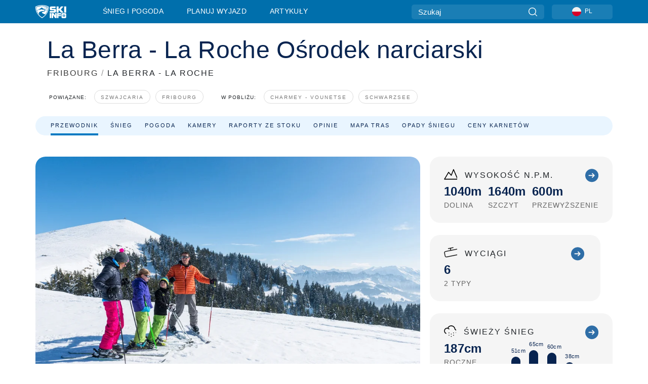

--- FILE ---
content_type: text/html; charset=utf-8
request_url: https://www.skiinfo.pl/fribourg/la-roche-la-berra/osrodek-narciarski
body_size: 86215
content:
<!DOCTYPE html><html lang="pl-PL"><head><meta charSet="utf-8"/><title>La Berra - La Roche | Opis ośrodka, mapa tras, wyciągi, skipassy | Skiinfo</title><meta name="viewport" content="initial-scale=1.0, width=device-width"/><meta name="description" content="La Berra - La Roche | Szczegółowy profil ośrodka narciarskiego ze wszystkimi najważniejszymi informacjami na temat wyciągów, tras, karnetów, kamerek, pogody, terminów otwarcia sezonu i grubości pokrywy śniegu"/><link rel="canonical" href="https://www.skiinfo.pl/fribourg/la-roche-la-berra/osrodek-narciarski"/><meta name="smartbanner:title" content="OnTheSnow Ski &amp; Snow Report"/><meta name="smartbanner:author" content="Ski &amp; Snow Conditions"/><meta name="smartbanner:hide-path" content="/"/><meta name="smartbanner:icon-apple" content="https://images.onthesnow.com/images/apple-touch-icon.png"/><meta name="smartbanner:icon-google" content="https://images.onthesnow.com/images/apple-touch-icon.png"/><meta name="smartbanner:button" content="OTWÓRZ"/><meta name="smartbanner:button-url-apple" content="https://apps.apple.com/us/app/onthesnow-ski-snow-report/id300412347"/><meta name="smartbanner:button-url-google" content="https://play.google.com/store/apps/details?id=com.skireport"/><meta name="smartbanner:enabled-platforms" content="android,ios"/><meta name="smartbanner:close-label" content="Close"/><meta property="og:url" content="https://www.skiinfo.pl/fribourg/la-roche-la-berra/osrodek-narciarski"/><meta property="og:type" content="website"/><meta property="og:title" content="La Berra - La Roche | Opis ośrodka, mapa tras, wyciągi, skipassy | Skiinfo"/><meta property="og:locale" content="pl-PL"/><meta property="og:description" content="La Berra - La Roche | Szczegółowy profil ośrodka narciarskiego ze wszystkimi najważniejszymi informacjami na temat wyciągów, tras, karnetów, kamerek, pogody, terminów otwarcia sezonu i grubości pokrywy śniegu"/><meta property="og:image" content="https://cdn.bfldr.com/WIENNW6Q/as/rc47mqvxpsgws288qs7v/La_Roche_-_La_Berra?auto=webp&amp;format=png"/><meta name="twitter:card" content="summary_large_image"/><meta property="twitter:url" content="https://www.skiinfo.pl/fribourg/la-roche-la-berra/osrodek-narciarski"/><meta name="twitter:site" content="@onthesnow"/><meta name="twitter:title" content="La Berra - La Roche | Opis ośrodka, mapa tras, wyciągi, skipassy | Skiinfo"/><meta name="twitter:description" content="La Berra - La Roche | Szczegółowy profil ośrodka narciarskiego ze wszystkimi najważniejszymi informacjami na temat wyciągów, tras, karnetów, kamerek, pogody, terminów otwarcia sezonu i grubości pokrywy śniegu"/><meta name="twitter:image" content="https://cdn.bfldr.com/WIENNW6Q/as/rc47mqvxpsgws288qs7v/La_Roche_-_La_Berra?auto=webp&amp;format=png"/><link rel="manifest" href="/manifest.json"/><meta name="next-head-count" content="28"/><link rel="apple-touch-icon" sizes="180x180" href="/apple-touch-icon.png"/><link rel="icon" type="image/png" sizes="32x32" href="/favicon-32x32.png"/><link rel="icon" type="image/png" sizes="16x16" href="/favicon-16x16.png"/><link rel="mask-icon" href="/safari-pinned-tab.svg" color="#5bbad5"/><meta name="msapplication-TileColor" content="#2d89ef"/><meta name="theme-color" content="#ffffff"/><link rel="preconnect" href="https://fonts.googleapis.com"/><link rel="preconnect" href="https://fonts.gstatic.com" crossorigin="anonymous"/><link rel="preload" as="style" href="https://fonts.googleapis.com/css2?family=Roboto:wght@100;300;400;500;600;700;900&amp;family=Poppins:wght@100;300;400;500;600;700;900&amp;display=swap"/><link rel="stylesheet" href="https://fonts.googleapis.com/css2?family=Roboto:wght@100;300;400;500;600;700;900&amp;family=Poppins:wght@100;300;400;500;600;700;900&amp;display=swap" media="print"/><noscript><link rel="stylesheet" href="https://fonts.googleapis.com/css2?family=Roboto:wght@100;300;400;500;600;700;900&amp;family=Poppins:wght@100;300;400;500;600;700;900&amp;display=swap"/></noscript><link href="https://fonts.googleapis.com/css2?family=Poppins:ital,wght@0,300;0,400;0,500;0,600;0,700;0,800;1,300;1,400;1,500;1,600;1,700;1,800&amp;display=swap" rel="stylesheet"/><script type="text/plain" async="" class="optanon-category-C0004">(function(w,d,s,l,i){w[l]=w[l]||[];w[l].push({'gtm.start':
          new Date().getTime(),event:'gtm.js'});var f=d.getElementsByTagName(s)[0],
          j=d.createElement(s),dl=l!='dataLayer'?'&l='+l:'';j.async=true;j.src=
          'https://www.googletagmanager.com/gtm.js?id='+i+dl;f.parentNode.insertBefore(j,f);
          })(window,document,'script','dataLayer','GTM-5SCH5W8');</script><meta name="google-site-verification" content="xl1i2-dmbSSbf9QcrH_CPJD-rNGTfsgID4aZRSyJR_Q"/><style>
                    #onetrust-consent-sdk { display: none }
                    </style><script type="text/javascript">
          window.OptanonWrapper = function() {
            console.log("OptanonWrapper fired", OneTrust.IsAlertBoxClosed());
            window.isOneTrustScriptLoaded = true;

            if (window.parseOTCookie) {
              parseOTCookie(true);
            }
          }</script><script type="text/javascript" src="//ajax.googleapis.com/ajax/libs/jquery/3.6.1/jquery.min.js"></script><script type="text/javascript" src="//moje.skiinfo.pl/c/assets/pigeon.js?v1"></script><script type="text/javascript">var Pigeon = new PigeonClass({
                    subdomain: 'moje.skiinfo.pl',
                    fingerprint: true,
                    idp: false // true if subdomain does not share the same primary domain this script is installed on
                   });
                
                Pigeon.oneTrust('enable', { ignoreCookieCategories:['C0001','C0003'] } );
                   
                Pigeon.paywall({
                    // redirect: true || 'modal' Setting true or false tells Pigeon whether to redirect to 
                    // preset promotional page or not. Setting 'modal' tells the page to popup the
                    // standard promotional dialog.
                    redirect:false, 
                    free:false, // default: false. Setting true overrides the Pigeon Cloud presets, allowing this page to be free.
                    success:function(response){
                    // do stuff here with response
                    // See Pigeon Response Reference in documentation for available variables.
                    }
                });
                
                
                </script><script defer="" type="text/javascript">Pigeon.paywallPromise.done(function(response){
                // Is user logged in and enabled
                if( response.user_status ){
                    window.pigeonProps = {
                       trKey: 'nav.footer.accountSettings',
                       href: 'https://moje.skiinfo.pl/user/',
                       fallback: 'Account Settings'
                    }
                } else {
                    window.pigeonProps = {
                       trKey: 'nav.footer.rejectConsent',
                       href: 'https://www.skiinfo.pl/news/polityka-prywatnosci/',
                       fallback: 'Reject Consent'
                    }
                }
                if(window.updatePigeonProps) {
                    window.updatePigeonProps();
                }
            });</script><script src="https://cdn.cookielaw.org/scripttemplates/otSDKStub.js" type="text/javascript" charSet="UTF-8" data-domain-script="36fee4a7-ffa7-41de-8487-0c00e91b35ad"></script><link rel="stylesheet" href="/smartbanner/smartbanner.min.css"/><script defer="" src="/smartbanner/smartbanner.min.js"></script><link rel="preload" href="https://nextjs.onthesnow.com/_next/static/css/aa0e96e459c5c095.css" as="style"/><link rel="stylesheet" href="https://nextjs.onthesnow.com/_next/static/css/aa0e96e459c5c095.css" data-n-g=""/><link rel="preload" href="https://nextjs.onthesnow.com/_next/static/css/6638084f293d709e.css" as="style"/><link rel="stylesheet" href="https://nextjs.onthesnow.com/_next/static/css/6638084f293d709e.css" data-n-p=""/><link rel="preload" href="https://nextjs.onthesnow.com/_next/static/css/d6715af7501c8f60.css" as="style"/><link rel="stylesheet" href="https://nextjs.onthesnow.com/_next/static/css/d6715af7501c8f60.css" data-n-p=""/><link rel="preload" href="https://nextjs.onthesnow.com/_next/static/css/ec8ccfa30272f3fd.css" as="style"/><link rel="stylesheet" href="https://nextjs.onthesnow.com/_next/static/css/ec8ccfa30272f3fd.css" data-n-p=""/><link rel="preload" href="https://nextjs.onthesnow.com/_next/static/css/2cf90b43754cf487.css" as="style"/><link rel="stylesheet" href="https://nextjs.onthesnow.com/_next/static/css/2cf90b43754cf487.css" data-n-p=""/><link rel="preload" href="https://nextjs.onthesnow.com/_next/static/css/ce3532527e931861.css" as="style"/><link rel="stylesheet" href="https://nextjs.onthesnow.com/_next/static/css/ce3532527e931861.css" data-n-p=""/><link rel="preload" href="https://nextjs.onthesnow.com/_next/static/css/56a9a8783b6ce40a.css" as="style"/><link rel="stylesheet" href="https://nextjs.onthesnow.com/_next/static/css/56a9a8783b6ce40a.css"/><noscript data-n-css=""></noscript><script defer="" nomodule="" src="https://nextjs.onthesnow.com/_next/static/chunks/polyfills-c67a75d1b6f99dc8.js"></script><script defer="" src="https://nextjs.onthesnow.com/_next/static/chunks/5953.41bbe2dd86498f39.js"></script><script defer="" src="https://nextjs.onthesnow.com/_next/static/chunks/2220.d81ed58aed146073.js"></script><script src="https://nextjs.onthesnow.com/_next/static/chunks/webpack-a5172b874b59a7be.js" defer=""></script><script src="https://nextjs.onthesnow.com/_next/static/chunks/framework-c785d58f95541f19.js" defer=""></script><script src="https://nextjs.onthesnow.com/_next/static/chunks/main-35ccc97ee3abffe0.js" defer=""></script><script src="https://nextjs.onthesnow.com/_next/static/chunks/pages/_app-4f69f0ccc18af18e.js" defer=""></script><script src="https://nextjs.onthesnow.com/_next/static/chunks/fec483df-025b67593f65e72d.js" defer=""></script><script src="https://nextjs.onthesnow.com/_next/static/chunks/9669-b100a0bcd7abbd2e.js" defer=""></script><script src="https://nextjs.onthesnow.com/_next/static/chunks/9861-1e768c62a1e811b5.js" defer=""></script><script src="https://nextjs.onthesnow.com/_next/static/chunks/4221-2d3eed0b0f8c238c.js" defer=""></script><script src="https://nextjs.onthesnow.com/_next/static/chunks/2050-63886329d538a06f.js" defer=""></script><script src="https://nextjs.onthesnow.com/_next/static/chunks/1605-9dcf4a4be1483119.js" defer=""></script><script src="https://nextjs.onthesnow.com/_next/static/chunks/8033-bdfbe0588b213143.js" defer=""></script><script src="https://nextjs.onthesnow.com/_next/static/chunks/1036-d3fc8e39a0906a4d.js" defer=""></script><script src="https://nextjs.onthesnow.com/_next/static/chunks/9121-5e55d722588176f0.js" defer=""></script><script src="https://nextjs.onthesnow.com/_next/static/chunks/1983-45bdc4aa3fefd09c.js" defer=""></script><script src="https://nextjs.onthesnow.com/_next/static/chunks/2974-570e456ff5fece53.js" defer=""></script><script src="https://nextjs.onthesnow.com/_next/static/chunks/1994-e496443910856d54.js" defer=""></script><script src="https://nextjs.onthesnow.com/_next/static/chunks/7796-e38cda8f07e00c24.js" defer=""></script><script src="https://nextjs.onthesnow.com/_next/static/chunks/1-4cf52f3bf0872ab3.js" defer=""></script><script src="https://nextjs.onthesnow.com/_next/static/chunks/2797-0ccd6666e06d2eae.js" defer=""></script><script src="https://nextjs.onthesnow.com/_next/static/chunks/536-86fa5776dc5701b2.js" defer=""></script><script src="https://nextjs.onthesnow.com/_next/static/chunks/7563-a397b46d9d83b1e5.js" defer=""></script><script src="https://nextjs.onthesnow.com/_next/static/chunks/1654-99efa19d977c92f7.js" defer=""></script><script src="https://nextjs.onthesnow.com/_next/static/chunks/262-31fef8d944ac0aad.js" defer=""></script><script src="https://nextjs.onthesnow.com/_next/static/chunks/7817-d266cb3d4d041137.js" defer=""></script><script src="https://nextjs.onthesnow.com/_next/static/chunks/pages/%5Bregion%5D/%5Bresort%5D/osrodek-narciarski-2e6910f2d54115b8.js" defer=""></script><script src="https://nextjs.onthesnow.com/_next/static/2.8.17_pl-PL/_buildManifest.js" defer=""></script><script src="https://nextjs.onthesnow.com/_next/static/2.8.17_pl-PL/_ssgManifest.js" defer=""></script></head><body><div id="__next"><noscript><iframe title="Google Tag Manager" src="https://www.googletagmanager.com/ns.html?id=GTM-5SCH5W8" height="0" width="0" style="display:none;visibility:hidden"></iframe></noscript><div id="GPTScripts"></div><noscript><img height="1" width="1" alt="facebook-pixel" class="optanon-category-C0004" style="display:none" src="https://www.facebook.com/tr?id=419774891779343&amp;ev=PageView&amp;noscript=1"/></noscript><div id="FPC-with-scripts"></div><noscript><img style="position:absolute" alt="" src="https://pubads.g.doubleclick.net/activity;dc_iu=/7730/DFPAudiencePixel;ord=1;dc_seg=7264807841?" width="1" height="1"/></noscript><nav class="styles_box___Anpz"><div class="container-xl p-0"><div><div class="styles_logo__SQxSo"><a tabindex="-1" href="/"><svg viewBox="0 0 240 102" fill="none" xmlns="http://www.w3.org/2000/svg"><path d="M102.491 12.257C93.605 6.504 73.678.17 51.498 0 29.322.17 9.396 6.504.506 12.257.19 12.466-7.634 64.974 51.498 102c59.137-37.026 51.315-89.534 50.993-89.743zM51.498 95.839C-2.108 62.676 4.987 15.647 5.275 15.466c8.057-5.159 26.122-10.828 46.223-10.98 20.103.152 38.17 5.821 46.232 10.98.284.18 7.381 47.21-46.232 80.373z" fill="#fff"></path><path d="M95.565 17.875C87.878 13.24 70.659 8.135 51.496 8c-19.16.134-36.378 5.24-44.058 9.875-.136.083-1.82 10.26 2.478 24.125.379-.2 14.336-7.552 21.544-11.417 7.53-4.04 17.358-11.62 17.8-11.646.689-.055 3.613 4.09 14.262 9.794 9.742 5.223 17.17 8.15 29.925 12.053 3.836-13.24 2.248-22.829 2.118-22.909zm-11.248-1.893l1.181 3.463 3.508-1.154-1.136 2.246-3.51 1.16-1.179-3.466 1.136-2.249zM69.67 19.416l1.194 1.636 1.659-1.17-.228 1.365-1.658 1.174-1.194-1.638.227-1.367zm-2.68 4.249l1.662-1.175-1.192-1.633 1.39.224 1.19 1.633-1.662 1.177-1.389-.226zm4.484 2.52L70.28 24.55l-1.66 1.17.228-1.366 1.66-1.174 1.194 1.638-.228 1.367zm2.212-1.44l-1.39-.223-1.19-1.632 1.663-1.176 1.389.225-1.665 1.174 1.193 1.633zm6.023-7.43l2.283 1.12 1.178 3.452-3.518 1.164-2.286-1.121 3.517-1.16-1.174-3.455zm4.057 11.341l-1.18-3.462-3.509 1.157 1.136-2.25 3.514-1.158 1.178 3.464-1.139 2.25zm1.641 5.395l.502-.941-.951-.493.707-.217.954.493-.502.94-.71.218zm.245-2.625l.956.494.503-.94.22.699-.5.937-.959-.494-.22-.696zm1.519 2.278l-.502.938-.22-.697.503-.94.953.494.222.697-.956-.492zm.944-.484l-.954-.492.505-.942.707-.217-.502.942.954.494-.71.215zm-.912-9.348l1.175 3.455-2.285-1.12-1.178-3.457 3.519-1.16 2.287 1.123-3.518 1.16z" fill="#fff"></path><path d="M84.931 42.607s-10.153-4.69-18.103-6.586c-2.128-.507 18.47 8.436 2.874 13.506-12.287 3.996-40.062 5.897 5.4 23.473C84.922 62.421 90.212 51.65 93 42.451c-1.67-.624-5.736-2.052-14.026-4.534-3.239-.966 5.37 3.723 5.957 4.69z" fill="#fff"></path><path d="M56.27 47.143c34.427-3.23 1.611-14.096 1.611-14.096l-.367 6.755s-5.93-7.49-7.103-8.664c-1.174-1.174-4.542 5.582-5.421 4.259-.879-1.32-4.76-1.984-7.692-.66-2.93 1.321-8.13 5.067-9.23 5.286-2.906.584 10.336-9.803 6.082-7.71-6.514 3.207-17.283 7.943-23.15 11.46 3.195 9.521 9.159 20.56 20.074 31.227-7.313-11.242-8.278-24.717 25.196-27.857zM230.613 62.603c-9.504 0-19.656.022-19.656.022s-4.722-.094-6.754 3.064c-2.025 3.143-1.822 6.597-1.822 6.597v19.507s-.04 5.439 2.809 7.769c2.849 2.332 6.178 2.023 6.178 2.023h18.845s9.149.906 9.149-9.852V72.33c-.002 0 .745-9.727-8.749-9.727zm-11.008 7.182l3.228 6.364 6.365-3.205-1.532 4.654-6.366 3.213-3.229-6.367 1.534-4.659zm-11.585 13.42l6.385-3.218-3.217-6.348 4.669 1.532 3.226 6.343-6.386 3.218-4.677-1.527zm14.111 11.217l-3.223-6.362-6.365 3.207 1.528-4.66 6.372-3.21 3.224 6.365-1.536 4.66zm5.203-10.193l3.22 6.345-4.673-1.527-3.223-6.354 6.382-3.213 4.681 1.532-6.387 3.217zM111 45.9h33.335v-5.374h-19.736c-1.504 0-2.81-.047-3.925-.143-1.114-.094-2.085-.261-2.914-.502-.828-.238-1.554-.56-2.176-.967a10.978 10.978 0 01-1.787-1.469c-1.863-1.91-2.797-4.634-2.797-8.172V23.9c0-2.818.232-4.992.699-6.521.467-1.529 1.295-2.77 2.488-3.727 1.189-1.003 2.653-1.694 4.39-2.077 1.734-.383 4.207-.575 7.42-.575h30.849v12.9h-29.761v5.373h17.25c3.211 0 5.646.133 7.304.396 1.658.263 3.081.728 4.274 1.398 1.45.812 2.565 2.042 3.342 3.69.777 1.648 1.165 3.57 1.165 5.768v5.373c0 2.677-.272 4.78-.815 6.307a8.17 8.17 0 01-2.759 3.798c-.673.526-1.373.968-2.099 1.326-.726.358-1.58.645-2.563.86-.985.216-2.111.37-3.381.467a60.28 60.28 0 01-4.467.143H111v-12.9zM164.061 11h16.085v18.918h3.73L198.718 11h18.958l-19.97 23.648 21.525 24.15h-20.513l-14.843-18.416h-3.73v18.417h-16.084V11zM222.894 11h16.085v47.799h-16.085V11zM111 62.994h11.941v38.475H111V62.994zM126.226 62.994h14.94l11.133 18.344V62.994h11.941v38.475h-11.537l-14.538-23.535v23.535h-11.94V62.994h.001zM167.492 62.994h32.361v10.384h-20.42v4.614h20.421v8.48h-20.421v14.997h-11.941V62.994z" fill="#fff"></path></svg></a></div><div class="styles_desktopMenu__lxfmC"><a href="/warunki-narciarskie">Śnieg i pogoda</a><a href="/osrodek-narciarski">Planuj wyjazd</a><a href="/news/" class="">Artykuły</a></div></div><div><div class="styles_search__UiDjC"><form><input type="search" name="search" placeholder="Szukaj"/><button type="button" title="Szukaj"><svg viewBox="0 0 24 24" xmlns="http://www.w3.org/2000/svg"><path d="M10.57 0C4.74 0 0 4.741 0 10.57c0 5.827 4.741 10.568 10.57 10.568 5.827 0 10.568-4.741 10.568-10.569C21.138 4.741 16.397 0 10.57 0zm0 19.187c-4.753 0-8.619-3.866-8.619-8.618 0-4.752 3.866-8.618 8.618-8.618 4.752 0 8.618 3.866 8.618 8.618 0 4.752-3.866 8.618-8.618 8.618z"></path><path d="M23.714 22.334l-5.593-5.593a.975.975 0 10-1.38 1.38l5.593 5.593a.972.972 0 001.38 0 .975.975 0 000-1.38z"></path></svg></button></form></div><div class="styles_langPicker__IbnXq"><div class="styles_langWrapper__Fb8X0"><a class="styles_langButton__7sCTT"><div><img src="/assets/flags/PL.png" alt="PL" width="18" height="18" title="PL"/><span>PL</span></div></a><div class="styles_langDropdown__KCcDf"><a class="lang-select" href="https://www.onthesnow.com"><div><span>US</span></div></a><a class="lang-select" href="https://www.onthesnow.co.uk"><div><span>UK</span></div></a><a class="lang-select" href="https://www.skiinfo.se"><div><span>SV</span></div></a><a class="lang-select" href="https://www.onthesnow.sk"><div><span>SK</span></div></a><a class="lang-select" href="https://www.skiinfo.pl"><div><span>PL</span></div></a><a class="lang-select" href="https://www.skiinfo.de"><div><span>DE</span></div></a><a class="lang-select" href="https://es.skiinfo.com"><div><span>ES</span></div></a><a class="lang-select" href="https://www.skiinfo.it"><div><span>IT</span></div></a><a class="lang-select" href="https://www.skiinfo.no"><div><span>NO</span></div></a><a class="lang-select" href="https://www.skiinfo.dk"><div><span>DA</span></div></a><a class="lang-select" href="https://www.skiinfo.fr"><div><span>FR</span></div></a><a class="lang-select" href="https://www.skiinfo.nl"><div><span>NL</span></div></a><a class="lang-select" href="https://www.onthesnow.cz"><div><span>CZ</span></div></a></div></div></div><div tabindex="-1" role="button" class="styles_searchToggle__L4_lN"><svg viewBox="0 0 24 24" xmlns="http://www.w3.org/2000/svg"><path d="M10.57 0C4.74 0 0 4.741 0 10.57c0 5.827 4.741 10.568 10.57 10.568 5.827 0 10.568-4.741 10.568-10.569C21.138 4.741 16.397 0 10.57 0zm0 19.187c-4.753 0-8.619-3.866-8.619-8.618 0-4.752 3.866-8.618 8.618-8.618 4.752 0 8.618 3.866 8.618 8.618 0 4.752-3.866 8.618-8.618 8.618z"></path><path d="M23.714 22.334l-5.593-5.593a.975.975 0 10-1.38 1.38l5.593 5.593a.972.972 0 001.38 0 .975.975 0 000-1.38z"></path></svg></div><div tabindex="-1" role="button" class="styles_burger__OiHl4"><svg viewBox="0 0 25 20" xmlns="http://www.w3.org/2000/svg"><rect width="25" height="3.333" rx="1.667"></rect><rect y="8.334" width="25" height="3.333" rx="1.667"></rect><rect y="16.666" width="25" height="3.333" rx="1.667"></rect></svg></div></div></div><div class="styles_mobileMenu__EWmNZ"><div class="styles_head__cDv3M"><div class="container"><div tabindex="-1" role="button" class="styles_burger__OiHl4"><svg viewBox="0 0 25 20" xmlns="http://www.w3.org/2000/svg"><rect width="25" height="3.333" rx="1.667"></rect><rect y="8.334" width="25" height="3.333" rx="1.667"></rect><rect y="16.666" width="25" height="3.333" rx="1.667"></rect></svg></div></div></div><div class="styles_links__OPHIm"><a href="/warunki-narciarskie">Śnieg i pogoda</a><a href="/osrodek-narciarski">Planuj wyjazd</a><a href="/news/" class="">Artykuły</a></div></div></nav><div class="SizeMonitor_wrapper__pWZ2x" style="height:0px"><div class="SizeMonitor_inner__ea5ry"><div class="adunit_main__SsoLJ" data-resort="1191" data-resort-name="La Berra - La Roche" data-language="pl-PL" data-country="CH-CH"></div></div></div><div class="adunit_main__SsoLJ adunit_popup__ikrQJ" data-resort="1191" data-resort-name="La Berra - La Roche" data-language="pl-PL" data-country="CH-CH"></div><div class="container-xl content-container"><div class="styles_header__LIzdC"><div class="styles_content__17ubJ"><div class="styles_hero__28E9o"><div><div class="styles_title__nwByn"><h1>La Berra - La Roche Ośrodek narciarski</h1></div><div class="styles_subtitle__uu40P"><h2><a href="/fribourg/warunki-narciarskie">FRIBOURG</a> <span class="styles_seperator__rWZRs">/</span> <!-- -->LA BERRA - LA ROCHE</h2></div><div class="styles_tagsContainer__wqBiQ"><div class="styles_rows__4zqtZ styles_rowsNonPartner__1TJ40"><div class="styles_row___yPCL"><p>Powiązane:</p><a class="styles_tag__GOIyD" href="/szwajcaria/warunki-narciarskie">Szwajcaria</a><a class="styles_tag__GOIyD" href="/fribourg/warunki-narciarskie">Fribourg</a></div><div class="styles_row___yPCL"><p>W pobliżu:</p><a class="styles_tag__GOIyD" href="/fribourg/charmey/warunki-narciarskie">Charmey - Vounetse</a><a class="styles_tag__GOIyD" href="/fribourg/schwarzsee/warunki-narciarskie">Schwarzsee</a></div></div></div></div></div><div class="styles_links__CG2WY"><div class="Link_linkContainer__j_XC5 Link_active__r16jD"><a href="/fribourg/la-roche-la-berra/osrodek-narciarski" rel="" class="Link_link__jRQZF Link_redesigned___kOm_">Przewodnik</a></div><div class="Link_linkContainer__j_XC5"><a href="/fribourg/la-roche-la-berra/warunki-narciarskie" rel="" class="Link_link__jRQZF Link_redesigned___kOm_">Śnieg</a></div><div class="Link_linkContainer__j_XC5"><a href="/fribourg/la-roche-la-berra/pogoda" rel="" class="Link_link__jRQZF Link_redesigned___kOm_">Pogoda</a></div><div class="Link_linkContainer__j_XC5"><a href="/fribourg/la-roche-la-berra/kamerki" rel="" class="Link_link__jRQZF Link_redesigned___kOm_">Kamery</a></div><div class="Link_linkContainer__j_XC5"><a href="/fribourg/la-roche-la-berra/warunki-narciarskie-opinie" rel="" class="Link_link__jRQZF Link_redesigned___kOm_">Raporty ze stoku</a></div><div class="Link_linkContainer__j_XC5"><a href="/fribourg/la-roche-la-berra/opinie" rel="" class="Link_link__jRQZF Link_redesigned___kOm_">Opinie</a></div><div class="Link_linkContainer__j_XC5"><a href="/fribourg/la-roche-la-berra/mapka-tras" rel="" class="Link_link__jRQZF Link_redesigned___kOm_">Mapa tras</a></div><div class="Link_linkContainer__j_XC5"><a href="/fribourg/la-roche-la-berra/historia-opadow-sniegu" rel="" class="Link_link__jRQZF Link_redesigned___kOm_">Opady śniegu</a></div><div class="Link_linkContainer__j_XC5"><a href="/fribourg/la-roche-la-berra/cennik-karnetow-narciarskich" rel="" class="Link_link__jRQZF Link_redesigned___kOm_">Ceny karnetów</a></div></div></div></div><div class="styles_layout__Zkjid layout-container"><style>#nprogress{pointer-events:none}#nprogress .bar{background:#29d;position:fixed;z-index:1600;top: 0;left:0;width:100%;height:3px}#nprogress .peg{display:block;position:absolute;right:0;width:100px;height:100%;box-shadow:0 0 10px #29d,0 0 5px #29d;opacity:1;-webkit-transform:rotate(3deg) translate(0px,-4px);-ms-transform:rotate(3deg) translate(0px,-4px);transform:rotate(3deg) translate(0px,-4px)}#nprogress .spinner{display:block;position:fixed;z-index:1600;top: 15px;right:15px}#nprogress .spinner-icon{width:18px;height:18px;box-sizing:border-box;border:2px solid transparent;border-top-color:#29d;border-left-color:#29d;border-radius:50%;-webkit-animation:nprogress-spinner 400ms linear infinite;animation:nprogress-spinner 400ms linear infinite}.nprogress-custom-parent{overflow:hidden;position:relative}.nprogress-custom-parent #nprogress .bar,.nprogress-custom-parent #nprogress .spinner{position:absolute}@-webkit-keyframes nprogress-spinner{0%{-webkit-transform:rotate(0deg)}100%{-webkit-transform:rotate(360deg)}}@keyframes nprogress-spinner{0%{transform:rotate(0deg)}100%{transform:rotate(360deg)}}</style><div class="styles_main__AIw_d"><div class="ski-resort_container__Xw_3c"><div class="ski-resort_wrapper__SXgxM"><div class="ski-resort_flex_1__MGvO7"><div class="styles_main__AoT_H"><div><div class="styles_resort_info__duxNt"><div class="styles_column__dHbh6"><div class="styles_row__nktSr"><div class="styles_column__dHbh6 styles_gray_container__49gn_"><div class="styles_column_header__4VQ0j"><div class="styles_row__nktSr"><div class="styles_row_start__bup8r"><span><svg width="26" height="19" fill="none" xmlns="http://www.w3.org/2000/svg"><path d="M27.096 20.808H.943l8.22-13.81 5.23 6.138 4.484-11.508 8.22 19.18z" stroke="#000" stroke-width="1.6" stroke-linecap="round" stroke-linejoin="round"></path></svg></span>Wysokość n.p.m.</div><div class="styles_row_end__9SHbd"><a href="/fribourg/la-roche-la-berra/mapka-tras"><svg width="26" height="26" fill="none" xmlns="http://www.w3.org/2000/svg"><path d="M26.152 13.346C26.152 6.154 20.268.27 13.076.27 5.883.27-.001 6.154-.001 13.346s5.884 13.077 13.077 13.077c7.192 0 13.076-5.884 13.076-13.077zm-12.796 4.39a.848.848 0 01-.28-.654c0-.28.093-.466.28-.653l2.148-2.149H7.471c-.56 0-.934-.373-.934-.934 0-.56.374-.934.934-.934h8.033l-2.148-2.148a.903.903 0 010-1.308.903.903 0 011.308 0l3.736 3.737c.093.093.187.186.187.28.093.186.093.467 0 .747-.094.093-.094.187-.187.28l-3.736 3.736a.903.903 0 01-1.308 0z" fill="#2F6EA7"></path></svg></a></div></div></div><div class="column-content"><div class="styles_row__nktSr styles_sm_col__ycXTH"><div class="column"><div class="styles_main_text__vitr9">1040m</div><div class="styles_secondary_text__iHrky">Dolina</div></div><div class="column"><div class="styles_main_text__vitr9">1640m</div><div class="styles_secondary_text__iHrky">Szczyt</div></div><div class="column"><div class="styles_main_text__vitr9">600m</div><div class="styles_secondary_text__iHrky">Przewyższenie</div></div></div></div></div></div><div class="styles_row__nktSr styles_sm_col__ycXTH"><div class="styles_column__dHbh6 styles_gray_container__49gn_ styles_second_line_container__EUZLF"><div class="styles_column_header__4VQ0j"><div class="styles_row__nktSr"><div class="styles_row_start__bup8r"><span><svg width="26" height="19" fill="none" xmlns="http://www.w3.org/2000/svg"><path d="M30.1 12.128l-1.25-6.13c-.145-.769-.602-1.418-1.25-1.851a2.923 2.923 0 00-2.188-.433L14.234 5.998 13.032 4.17l1.153-1.803 3.99-.817a.493.493 0 00.386-.577.493.493 0 00-.577-.385l-9.52 1.948a.493.493 0 00-.384.577c.048.216.24.384.48.384h.097l4.23-.865-.817 1.274a.52.52 0 000 .529l1.154 1.779L2.84 8.355a2.896 2.896 0 00-2.26 3.437l1.25 6.13a2.928 2.928 0 002.861 2.332c.192 0 .385-.024.577-.048l22.573-4.64a2.938 2.938 0 002.26-3.438h0zM2.766 17.706l-1.25-6.13a1.95 1.95 0 011.515-2.308l22.55-4.616c.12-.024.264-.048.384-.048.385 0 .745.12 1.082.313.432.288.72.721.84 1.226l1.25 6.13a1.95 1.95 0 01-1.514 2.308L5.074 19.196a1.916 1.916 0 01-2.308-1.49z" fill="#000" stroke="#000" stroke-width="0.391"></path></svg></span>Wyciągi</div><div class="styles_row_end__9SHbd"><a href="/fribourg/la-roche-la-berra/osrodek-narciarski#total_lifts_widget"><svg width="30" height="20" fill="none" xmlns="http://www.w3.org/2000/svg"><path d="M26.152 13.346C26.152 6.154 20.268.27 13.076.27 5.883.27-.001 6.154-.001 13.346s5.884 13.077 13.077 13.077c7.192 0 13.076-5.884 13.076-13.077zm-12.796 4.39a.848.848 0 01-.28-.654c0-.28.093-.466.28-.653l2.148-2.149H7.471c-.56 0-.934-.373-.934-.934 0-.56.374-.934.934-.934h8.033l-2.148-2.148a.903.903 0 010-1.308.903.903 0 011.308 0l3.736 3.737c.093.093.187.186.187.28.093.186.093.467 0 .747-.094.093-.094.187-.187.28l-3.736 3.736a.903.903 0 01-1.308 0z" fill="#2F6EA7"></path></svg></a></div></div></div><div class="column-content"><div class="styles_row__nktSr"><div class="column"><div class="styles_main_text__vitr9">6</div><div class="styles_secondary_text__iHrky">2<!-- --> <!-- -->typy</div></div></div></div></div></div><div class="styles_row__nktSr"><div class="styles_column__dHbh6 styles_gray_container__49gn_"><div class="styles_column_header__4VQ0j"><div class="styles_row__nktSr"><div class="styles_row_start__bup8r"><span><svg width="24" height="20" fill="none" xmlns="http://www.w3.org/2000/svg"><path d="M9.903 14.386h.015m8.948 0h.015m-4.497 2.263h.015m-4.496 2.263h.015m8.948 0h.015m-4.497 2.262h.015M6.915 5.39a5.186 5.186 0 012.95 1.493m-5.937 8.502a5.258 5.258 0 01-2.592-2.761 5.328 5.328 0 01-.081-3.804A5.265 5.265 0 013.727 5.95a5.183 5.183 0 013.74-.448 7.522 7.522 0 013.24-3.709 7.41 7.41 0 014.82-.886 7.45 7.45 0 014.326 2.317A7.58 7.58 0 0121.83 7.75c.619.173 1.188.49 1.663.925a4.15 4.15 0 011.074 1.58 4.187 4.187 0 01-.361 3.713" stroke="#000" stroke-width="1.6" stroke-linecap="round" stroke-linejoin="round"></path></svg></span>Świeży śnieg</div><div class="styles_row_end__9SHbd"><a href="/fribourg/la-roche-la-berra/historia-opadow-sniegu"><svg width="26" height="26" fill="none" xmlns="http://www.w3.org/2000/svg"><path d="M26.152 13.346C26.152 6.154 20.268.27 13.076.27 5.883.27-.001 6.154-.001 13.346s5.884 13.077 13.077 13.077c7.192 0 13.076-5.884 13.076-13.077zm-12.796 4.39a.848.848 0 01-.28-.654c0-.28.093-.466.28-.653l2.148-2.149H7.471c-.56 0-.934-.373-.934-.934 0-.56.374-.934.934-.934h8.033l-2.148-2.148a.903.903 0 010-1.308.903.903 0 011.308 0l3.736 3.737c.093.093.187.186.187.28.093.186.093.467 0 .747-.094.093-.094.187-.187.28l-3.736 3.736a.903.903 0 01-1.308 0z" fill="#2F6EA7"></path></svg></a></div></div></div><div class="column-content"><div class="styles_row__nktSr styles_sm_col__ycXTH"><div class="styles_flex1__BfxSL"><div class="styles_main_text__vitr9">187cm</div><div class="styles_secondary_text__iHrky">Roczne opady śniegu</div></div><div class="styles_column_inner__hRZmI styles_flex1__BfxSL"><div class="styles_bestTimeSnow__r7vBA"><div class="styles_box__A8NLW styles_box__iRy2v"><div class="styles_data__FMWx9"><div class="styles_inner__IGQ9_" style="height:1%"><div class="styles_value__A034x">0.5cm</div><div class="styles_date__b6FRY">lis</div></div><div class="styles_inner__IGQ9_" style="height:65%"><div class="styles_value__A034x">51cm</div><div class="styles_date__b6FRY">gru</div></div><div class="styles_inner__IGQ9_" style="height:83%"><div class="styles_value__A034x">65cm</div><div class="styles_date__b6FRY">sty</div></div><div class="styles_inner__IGQ9_" style="height:76%"><div class="styles_value__A034x">60cm</div><div class="styles_date__b6FRY">lut</div></div><div class="styles_inner__IGQ9_" style="height:49%"><div class="styles_value__A034x">38cm</div><div class="styles_date__b6FRY">mar</div></div><div class="styles_inner__IGQ9_" style="height:0%"><div class="styles_value__A034x">0cm</div><div class="styles_date__b6FRY">kwi</div></div></div></div></div></div></div></div></div></div><section id="styles_best_known__yjsYE"><div class="styles_container__IvjIe"><div class="styles_row__nktSr"><h4 class="styles_header__sE9qN">Najbardziej znany jako</h4><a href="/fribourg/la-roche-la-berra/opinie"><svg width="26" height="26" fill="none" xmlns="http://www.w3.org/2000/svg"><path d="M26 13c0-7.15-5.85-13-13-13S0 5.85 0 13s5.85 13 13 13 13-5.85 13-13zm-12.721 4.364a.843.843 0 01-.279-.65c0-.278.093-.464.279-.65l2.135-2.135H7.43c-.558 0-.929-.372-.929-.929s.371-.929.929-.929h7.985L13.28 9.936a.898.898 0 010-1.3.898.898 0 011.3 0l3.714 3.714c.093.093.186.186.186.279.092.185.092.464 0 .742-.093.093-.093.186-.186.279l-3.714 3.714a.898.898 0 01-1.3 0z" fill="#fff"></path></svg></a></div><div class="content"><ul><li><div class="styles_category__4pZQf"><span class="styles_position__FSnfU">Top 1</span> dla rodzin w regionie  <a class="styles_link__fDbv2" href="/fribourg/warunki-narciarskie">Fribourg</a></div></li></ul></div></div></section></div></div></div></div><div class="ski-resort_ad_container__J7wtu"><div class="ski-resort_news_container__RYLT7"><article class="styles_box__DnDyN styles_wrapper__1ZpLM"><div class="styles_box__nvOx2"><h2 class="styles_title__7rSWH">Powiązane artykuły</h2><div class="styles_links__vwiP3"></div></div><div class="styles_box__A8NLW"><div class="styles_container__e7R_v"><img class="styles_img__U4TO_" alt="Artykuł powstał we współpracy z Austria Info. W samym sercu Tyrolu, pomiędzy majestatycznymi Alpami Zillertalskimi a pasmem Kitzbühelskim, rozpościera się jeden z najbardziej wszechstronnych ośrodków narciarskich Austrii – Ski Juwel Alpbachtal Wildschönau. To połączenie dwóch dolin o nieco odmiennych charakterach, które wspólnie tworzą perfekcyjną harmonię: rodzinnej atmosfery i sportowych emocji. Ośrodek powstał w obecnej formie
" src="https://cdn.bfldr.com/WIENNW6Q/at/jj6m7c3trg5sk9989fc7mxf/Skifahren-im-Skigebiet-Ski-Juwel-Alpbachtal-Wildschoenau_Oesterreich-Werbung_Christoph-Oberschneider_4.jpg?auto=webp&amp;format=png&amp;width=65&amp;height=65"/><a href="/news/ski-juwel-alpbachtal-wildschonau-tyrolski-klejnot-dla-rodzin-i-ambitnych-narciarzy/" class="styles_link__pbfFa" aria-label="Artykuł powstał we współpracy z Austria Info. W samym sercu Tyrolu, pomiędzy majestatycznymi Alpami Zillertalskimi a pasmem Kitzbühelskim, rozpościera się jeden z najbardziej wszechstronnych ośrodków narciarskich Austrii – Ski Juwel Alpbachtal Wildschönau. To połączenie dwóch dolin o nieco odmiennych charakterach, które wspólnie tworzą perfekcyjną harmonię: rodzinnej atmosfery i sportowych emocji. Ośrodek powstał w obecnej formie
"><span>Ski Juwel Alpbachtal Wildschönau – tyrolski klejnot dla rodzin i ambitnych narciarzy</span></a></div><div class="styles_container__e7R_v"><img class="styles_img__U4TO_" alt="Artykuł powstał we współpracy z Austria Info. Austria to zimowy kraj marzeń. Stoki sięgające lodowców, malownicze doliny, alpejskie miasteczka z duszą i perfekcyjnie przygotowana infrastruktura. Redakcja Skiinfo.pl wybrała 11 ośrodków, które warto odwiedzić w sezonie 2025/26 — od kultowych regionów po mniej znane perły.   1. Zillertal – dolina tysiąca możliwości Zillertalu Polakom nie trzeba
" src="https://cdn.bfldr.com/WIENNW6Q/at/rf387pmvgcj7mvjqc853nm6t/Familienski-Gletscher-Zillertal_Zillertal-Tourismus-GmbH_Tom-Klocker-Photo-.jpg?auto=webp&amp;format=jpg&amp;width=65&amp;height=65"/><a href="/news/11-miejsc-na-narty-w-austrii-w-sezonie-2025-26-skiinfo-pl-poleca/" class="styles_link__pbfFa" aria-label="Artykuł powstał we współpracy z Austria Info. Austria to zimowy kraj marzeń. Stoki sięgające lodowców, malownicze doliny, alpejskie miasteczka z duszą i perfekcyjnie przygotowana infrastruktura. Redakcja Skiinfo.pl wybrała 11 ośrodków, które warto odwiedzić w sezonie 2025/26 — od kultowych regionów po mniej znane perły.   1. Zillertal – dolina tysiąca możliwości Zillertalu Polakom nie trzeba
"><span>11 miejsc na narty w Austrii w sezonie 2025/26 &#8211; Skiinfo.pl poleca</span></a></div><div class="styles_container__e7R_v"><img class="styles_img__U4TO_" alt="Foto: Mathäus Gartner Artykuł sponsorowany Zima w Trydencie to znacznie więcej niż tylko jazda na nartach. W sercu Dolomitów, pomiędzy lśniącymi stokami a przytulnymi górskimi chatami, rodzi się zimowa magia, której trudno się oprzeć. Tu alpejski urok spotyka włoski styl życia, a dni wypełniają się rodzinnymi przygodami, wellnessowym relaksem i kontaktem z naturą. Ponad 800
" src="https://cdn.bfldr.com/WIENNW6Q/at/7k5kmbmhthqwb7thfxqm/snowshoeing_52020.jpg?auto=webp&amp;format=jpg&amp;width=65&amp;height=65"/><a href="/news/zimowy-raj-trentino/" class="styles_link__pbfFa" aria-label="Foto: Mathäus Gartner Artykuł sponsorowany Zima w Trydencie to znacznie więcej niż tylko jazda na nartach. W sercu Dolomitów, pomiędzy lśniącymi stokami a przytulnymi górskimi chatami, rodzi się zimowa magia, której trudno się oprzeć. Tu alpejski urok spotyka włoski styl życia, a dni wypełniają się rodzinnymi przygodami, wellnessowym relaksem i kontaktem z naturą. Ponad 800
"><span>Zimowy raj Trentino – pełnia narciarskich emocji, rodzinnych chwil i bliskości natury</span></a></div></div></article></div><div class="adunit_nonSticky__Ox_d0"><div class="adunit_main__SsoLJ adunit_sky__8SqWp" data-resort="1191" data-resort-name="La Berra - La Roche" data-language="pl-PL" data-country="CH-CH"></div></div><div class="adunit_sticky__RO7_7"><article class="styles_box__DnDyN"><div id="weski-widget" data-destination-id="flexible" data-partner="p7s9" data-new-tab="true"></div></article></div></div></div><section id="ski-resort_main_content__Njkuw"><section id="styles_slider__Duvzd"><div><div class="swiper"><div class="swiper-wrapper"><div class="swiper-slide styles_height_auto__QoR8A"><img src="https://cdn.bfldr.com/WIENNW6Q/as/rc47mqvxpsgws288qs7v/La_Roche_-_La_Berra?auto=webp&amp;width=1024" alt="La Berra - La Roche" loading="lazy" style="width:100%;height:auto"/></div></div></div></div></section><section id="styles_whereToStay__ltUuQ" class=""><h3 class="styles_section_header__f39FI">Zakwaterowanie</h3><div class="styles_whereToStaySwiper__Pda5m"><button type="button" class="styles_swiperNavButton__Th90q styles_swiperButtonNext__uBfVx"><svg width="43" height="43" fill="none" xmlns="http://www.w3.org/2000/svg"><path d="M42.838 21.451C42.838 9.788 33.296.246 21.633.246 9.97.246.428 9.788.428 21.451c0 11.663 9.542 21.205 21.205 21.205 11.663 0 21.205-9.542 21.205-21.205zm-20.75 7.119c-.304-.303-.455-.606-.455-1.06 0-.455.151-.758.454-1.06l3.484-3.484H12.545c-.909 0-1.515-.606-1.515-1.515 0-.909.606-1.515 1.515-1.515h13.026l-3.484-3.483c-.606-.606-.606-1.515 0-2.12.606-.607 1.515-.607 2.12 0l6.06 6.058c.15.151.302.303.302.454.152.303.152.758 0 1.212-.151.151-.151.303-.303.454l-6.058 6.059c-.606.606-1.515.606-2.12 0z" fill="#fff"></path></svg></button><div class="swiper"><div class="swiper-wrapper"></div></div></div></section><article class="styles_box__DnDyN styles_container__MlgNf"><h3 class="styles_heading__9yjQG">Zaplanuj swój wyjazd</h3><div class="styles_tripControlBlock__fEZOi"></div><form class="styles_wrapper__hfv6n"><div class="styles_form__joJUn"><div><div class="styles_dateInput__nuji2 styles_taWidgetDateInput__8OITD"><label for="fromDate">Zameldowanie</label><div class="styles_flex__fpLSw flatpickr"><input id="fromDate" type="text"/><button type="button"><svg width="24" height="24" fill="none" xmlns="http://www.w3.org/2000/svg"><path d="M2 12c0-3.771 0-5.657 1.172-6.828C4.343 4 6.229 4 10 4h4c3.771 0 5.657 0 6.828 1.172C22 6.343 22 8.229 22 12v2c0 3.771 0 5.657-1.172 6.828C19.657 22 17.771 22 14 22h-4c-3.771 0-5.657 0-6.828-1.172C2 19.657 2 17.771 2 14v-2z" stroke="#082450" stroke-width="1.5"></path><path d="M7 4V2.5M17 4V2.5M2.5 9h19" stroke="#082450" stroke-width="1.5" stroke-linecap="round"></path><path d="M18 17a1 1 0 11-2 0 1 1 0 012 0zm0-4a1 1 0 11-2 0 1 1 0 012 0zm-5 4a1 1 0 11-2 0 1 1 0 012 0zm0-4a1 1 0 11-2 0 1 1 0 012 0zm-5 4a1 1 0 11-2 0 1 1 0 012 0zm0-4a1 1 0 11-2 0 1 1 0 012 0z" fill="#082450"></path></svg></button></div></div><div class="styles_dateInput__nuji2"><label for="toDate">Wymeldowanie</label><div class="styles_flex__fpLSw"><input id="toDate" type="text"/><button type="button"><svg width="24" height="24" fill="none" xmlns="http://www.w3.org/2000/svg"><path d="M2 12c0-3.771 0-5.657 1.172-6.828C4.343 4 6.229 4 10 4h4c3.771 0 5.657 0 6.828 1.172C22 6.343 22 8.229 22 12v2c0 3.771 0 5.657-1.172 6.828C19.657 22 17.771 22 14 22h-4c-3.771 0-5.657 0-6.828-1.172C2 19.657 2 17.771 2 14v-2z" stroke="#082450" stroke-width="1.5"></path><path d="M7 4V2.5M17 4V2.5M2.5 9h19" stroke="#082450" stroke-width="1.5" stroke-linecap="round"></path><path d="M18 17a1 1 0 11-2 0 1 1 0 012 0zm0-4a1 1 0 11-2 0 1 1 0 012 0zm-5 4a1 1 0 11-2 0 1 1 0 012 0zm0-4a1 1 0 11-2 0 1 1 0 012 0zm-5 4a1 1 0 11-2 0 1 1 0 012 0zm0-4a1 1 0 11-2 0 1 1 0 012 0z" fill="#082450"></path></svg></button></div></div></div><div><div class="styles_button__bsgBk"><button class="styles_box__or16V">Szukaj</button></div></div></div></form></article><section id="styles_howToGetThere__Bn6Bi"><h3 class="styles_section_header__f39FI">Dojazd</h3><div><div role="button" class="iframe_iframe__kK68Y"></div></div></section><section id="styles_whenToGo__Izgmj"><h3 class="styles_section_header__f39FI">Ważne terminy</h3><div><div><h4>Otwarcie sezonu</h4><p>26 gru, 2025</p></div><div><h4>Zakończenie sezonu</h4><p>22 mar, 2026</p></div><div><h4>Lata działalności</h4><p>90</p></div><div><h4>Średnie opady śniegu</h4><p>187cm</p></div></div></section><article id="terrain_overview_widget"><h3 class="styles_heading__2YXWG">Oferta tras narciarskich</h3><div><div class="styles_box__cUvBW slopesColors_fillPrimary__gbM06"><div class="styles_icon__ovNTr"><svg viewBox="0 0 44 44" fill="none" xmlns="http://www.w3.org/2000/svg"><circle cx="22" cy="22" r="22"></circle></svg></div><div class="styles_title__zz3Sm">Niebieskie trasy</div><div class="styles_metric__z_U_F">55%</div></div><div class="styles_box__cUvBW slopesColors_fillRed__UWlbq"><div class="styles_icon__ovNTr"><svg viewBox="0 0 44 44" fill="none" xmlns="http://www.w3.org/2000/svg"><circle cx="22" cy="22" r="22"></circle></svg></div><div class="styles_title__zz3Sm">Czerwone trasy</div><div class="styles_metric__z_U_F">45%</div></div><div class="styles_box__cUvBW"><div class="styles_icon__ovNTr"><svg viewBox="0 0 42 42" xmlns="http://www.w3.org/2000/svg"><path d="M39.322 5.218l-8.916-2.43c-.624-.17-1.465.24-1.47 1.106v10.89c0 .633.52 1.147 1.161 1.147.642 0 1.162-.514 1.162-1.147v-4.617l8.132-2.76c.481-.163.799-.617.783-1.12a1.15 1.15 0 00-.852-1.07zM35.656 35.272c.642 0 1.162-.513 1.162-1.147 0-.633-.52-1.147-1.162-1.147-.642 0-1.162.514-1.162 1.147 0 .634.52 1.147 1.162 1.147zM31.443 32.823c.642 0 1.162-.514 1.162-1.147 0-.634-.52-1.147-1.162-1.147-.642 0-1.162.513-1.162 1.147 0 .633.52 1.147 1.162 1.147zM27.451 19.945c-2.876-6.611-13.608-7.27-4.703-14.93a92.944 92.944 0 012.312-1.868c.52-.41.226-1.238-.44-1.238h-8.578c-.07 0-.139.02-.197.06-.718.473-5.534 3.729-7.456 7.037l6.192 1.785a2.836 2.836 0 012.061 2.624 2.83 2.83 0 01-1.884 2.75l-2.921 1.049c1.183 1.495 1.813 3.35.423 6.15-3.375 6.8-17.058 5.656-6.296 17.369a.972.972 0 00.715.313h18.03c1.068 0 1.52-1.338.67-1.974-1.852-1.383-3.797-3.416-3.797-5.86 0-4.66 8.738-6.497 5.87-13.268z"></path><path d="M3.933 24.266c.642 0 1.162-.514 1.162-1.147v-5.746l8.132-2.76c.481-.163.799-.617.783-1.12a1.15 1.15 0 00-.852-1.07L4.242 9.994a1.173 1.173 0 00-1.013.193 1.142 1.142 0 00-.458.913v12.019c0 .633.52 1.147 1.162 1.147z"></path></svg></div><div class="styles_title__zz3Sm">Trasy ogółem</div><div class="styles_metric__z_U_F">10</div></div><div class="styles_box__cUvBW"><div class="styles_icon__ovNTr"><svg viewBox="0 0 51 48" xmlns="http://www.w3.org/2000/svg"><path d="M29.28 41.716h.003l-.003-.002v.002zM19.754 19.027c.024.726.2 1.51.6 2.197.397.69 1.007 1.28 1.794 1.747.783.47 1.733.823 2.774 1.078 3.343.81 5.227.992 7.802 2.017.701.284 1.404.613 2.103.983.697.38 1.39.805 2.065 1.294.675.486 1.33 1.047 1.946 1.672.615.627 1.19 1.324 1.693 2.083.504.758.937 1.576 1.28 2.42.344.845.597 1.713.768 2.567.171.855.26 1.696.288 2.497.027.803-.005 1.568-.076 2.286 0 .012-.002.023-.004.035h7.114s-12.62-31.028-22-31.028c-2.396 0-5.003 2.025-7.557 5.039a8.57 8.57 0 00-.378 1.18 7.16 7.16 0 00-.212 1.933z"></path><path d="M38.07 40.694c.096-.43.198-1.01.249-1.6.052-.588.052-1.183.024-1.628-.017-.222-.03-.407-.047-.536l-.026-.203-1.581.174.013.171c.01.11.011.267.017.455.005.376-.02.88-.09 1.38-.069.5-.182.996-.283 1.364-.053.184-.096.337-.132.443l-.053.167 1.425.43h.333l.027-.1c.034-.124.075-.303.125-.517zM30.832 40.202c.304-.382.61-.822.87-1.287.261-.467.476-.952.612-1.46.133-.508.194-1.05.087-1.693-.107-.64-.4-1.383-.915-2.15a10.727 10.727 0 00-.908-1.153 15.31 15.31 0 00-1.157-1.124c-.84-.733-1.802-1.416-2.808-2.046-.569-.35-1.859-1.047-2.013-1.131l-.459-.255-.451-.265-.444-.276a16.294 16.294 0 01-1.674-1.222 11.636 11.636 0 01-1.445-1.439 8.417 8.417 0 01-1.088-1.647 6.93 6.93 0 01-.364-.874c-.053-.145-.091-.295-.133-.44-.035-.147-.072-.29-.097-.436a5.979 5.979 0 01-.102-.849 6.047 6.047 0 01.01-.798c.04-.512.138-.978.262-1.397.154-.51.344-.95.54-1.33C12.208 26.046 6 41.313 6 41.313h23.81c.052-.049.108-.101.166-.158.253-.247.552-.572.856-.953z"></path><path d="M21.175 23.205c-.058-.056-.128-.116-.197-.188a6.208 6.208 0 01-.907-1.136 5.294 5.294 0 01-.694-1.802 42.47 42.47 0 00-.03-.181l-.27.033.022.191a5.651 5.651 0 00.642 1.95c.27.499.622.948.907 1.26.07.08.14.148.199.21.059.063.113.115.158.157l.14.134.324-.369-.138-.119a3.372 3.372 0 01-.156-.14zM36.532 32.316c-.02-.028-.046-.071-.086-.122-.077-.101-.185-.249-.319-.42-.274-.34-.657-.776-1.07-1.176-.103-.1-.21-.195-.314-.292l-.154-.142a70.722 70.722 0 01-.156-.132l-.295-.249c-.095-.077-.188-.147-.272-.213l-.23-.178c-.07-.052-.131-.095-.181-.131l-.158-.114-.69.922.143.113.162.13.204.176c.075.065.157.134.241.209l.26.242.136.128.134.136c.09.093.183.184.27.28.357.38.678.786.905 1.098.111.158.199.291.262.384.033.046.053.085.07.11l.023.039 1.144-.755-.03-.043zM28.733 26.703l-.312-.128c-.11-.045-.23-.087-.35-.134-.245-.09-.502-.194-.765-.282-.473-.147-1.026-.336-1.139-.369-.112-.033-.213-.067-.31-.097a108.4 108.4 0 01-.26-.084l-.2-.07-.175-.06-.256.663.178.072.204.083.268.1 1.021.376.375.152c.252.1.498.212.731.312.116.052.23.099.334.148l.296.139c.183.087.336.156.442.21l.165.083.394-.844-.175-.078c-.112-.048-.273-.112-.466-.192z"></path><defs><clipPath id="skiiing_svg__clip0"><path fill="#fff" d="M0 0h16v16H0z"></path></clipPath></defs></svg></div><div class="styles_title__zz3Sm">Najdłuższa trasa</div><div class="styles_metric__z_U_F">5 km</div></div><div class="styles_box__cUvBW"><div class="styles_icon__ovNTr"><svg viewBox="0 0 44 44" xmlns="http://www.w3.org/2000/svg"><g clip-path="url(#skiable-terrain_svg__clip0)"><path d="M42.982 26.002l-3.414-3.414a2.587 2.587 0 00-.67-2.5L31.911 13.1l-.203-.203a5.157 5.157 0 00-3.336-1.505l-7.057-7.057 1.301-1.302-1.83-1.83-1.302 1.301L16.98 0l-1.83 1.83 2.504 2.505-1.442 1.442 1.83 1.83 1.442-1.442 5.932 5.932a5.187 5.187 0 00-1.03.8l-3.284 3.284a7.007 7.007 0 000 9.909l2.658 2.657c.58.581.58 1.523 0 2.104l-4.443 4.443L6.228 22.205l-1.83 1.83 17.44 17.441A8.56 8.56 0 0027.931 44a8.56 8.56 0 006.093-2.524l-1.83-1.83a5.99 5.99 0 01-4.263 1.765 5.99 5.99 0 01-4.263-1.765l-.69-.69 6.614-6.615a3.594 3.594 0 000-5.083L27 24.665l4.577-4.577 3.66 3.661c.678.678 1.638.9 2.501.67l3.414 3.414 1.831-1.83z"></path><path d="M39.645 9.897a4.53 4.53 0 10-9.061 0 4.53 4.53 0 009.061 0zM8.253 8.674l1.83-1.83 5.707 5.707-1.83 1.83-5.707-5.707zM1.017 8.556l1.83-1.83 6.471 6.471-1.83 1.83-6.471-6.47z"></path></g><defs><clipPath id="skiable-terrain_svg__clip0"><path fill="#fff" d="M0 0h44v44H0z"></path></clipPath></defs></svg></div><div class="styles_title__zz3Sm">Teren narciarski</div><div class="styles_metric__z_U_F">20 km</div></div><div class="styles_box__cUvBW"><div class="styles_icon__ovNTr"><svg viewBox="0 0 20 20" xmlns="http://www.w3.org/2000/svg"><path d="M18.162 12.676a.57.57 0 00-.273-.345.604.604 0 00-.445-.056l-1.884.488-1.029-.575 1.127-.402a.563.563 0 00.347-.729.592.592 0 00-.754-.336l-2.041.729-.878-.49V9.665l.878-.49 2.041.729a.603.603 0 00.203.035.587.587 0 00.55-.371.563.563 0 00-.347-.73l-1.126-.401 1.029-.575 1.884.488a.605.605 0 00.445-.056.57.57 0 00.273-.345l.568-2.05a.566.566 0 00-.415-.695l-2.118-.549a.604.604 0 00-.446.057.57.57 0 00-.273.344l-.505 1.823-1.028.575.203-1.145a.57.57 0 00-.48-.656.585.585 0 00-.677.464l-.368 2.075-.878.49-1.158-.647v-.98l1.673-1.347c.25-.2.283-.558.076-.8a.6.6 0 00-.826-.073l-.923.743v-1.15l1.379-1.334a.559.559 0 000-.802l-1.551-1.5a.6.6 0 00-.83 0l-1.55 1.5a.555.555 0 000 .802l1.378 1.334v1.15l-.923-.743a.6.6 0 00-.826.074.555.555 0 00.076.799l1.673 1.346v.98l-1.158.648-.878-.49-.368-2.075a.585.585 0 00-.678-.464.57.57 0 00-.479.656l.203 1.145-1.028-.575-.505-1.823a.57.57 0 00-.274-.344.604.604 0 00-.445-.057l-2.118.55a.566.566 0 00-.415.694l.568 2.05a.57.57 0 00.273.345.602.602 0 00.445.056l1.884-.488 1.029.575-1.127.402a.563.563 0 00-.347.729c.088.23.312.371.55.371a.603.603 0 00.204-.035l2.041-.73.878.491v1.295l-.878.49-2.041-.729a.592.592 0 00-.754.336.563.563 0 00.347.729l1.127.402-1.03.575-1.883-.489a.604.604 0 00-.445.057.57.57 0 00-.273.345l-.568 2.05a.566.566 0 00.415.695l2.118.549a.607.607 0 00.445-.057.57.57 0 00.274-.345l.505-1.822 1.028-.575-.203 1.145a.57.57 0 00.579.664c.28 0 .528-.195.578-.472l.368-2.075.878-.49 1.158.647v.98L7.74 14.918a.555.555 0 00-.076.8.6.6 0 00.826.073l.923-.743v1.15L8.034 17.53a.555.555 0 000 .802l1.551 1.5c.115.112.265.167.415.167.15 0 .3-.055.415-.166l1.55-1.5a.559.559 0 000-.803l-1.378-1.335v-1.149l.923.743a.597.597 0 00.826-.074.555.555 0 00-.076-.8l-1.673-1.345v-.98l1.158-.648.878.49.368 2.075a.582.582 0 00.678.464.57.57 0 00.479-.656l-.203-1.145 1.028.575.505 1.822a.57.57 0 00.274.345.601.601 0 00.445.057l2.118-.55a.566.566 0 00.415-.694l-.568-2.05z"></path></svg></div><div class="styles_title__zz3Sm">Sztuczne naśnieżanie</div><div class="styles_metric__z_U_F">5 km</div></div></div></article><div id="total_lifts_widget"><article><div class="styles_wrapper__YN6LW"><h3 class="styles_heading__qmfAd">Wyciągi</h3><h3 class="styles_heading__qmfAd">6</h3></div><div class="styles_box__cUvBW"><div class="styles_icon__ovNTr"><svg viewBox="0 0 49 47" fill="none" xmlns="http://www.w3.org/2000/svg"><path d="M32.116 18l-1.284-1.86-1.08 1.86h-2.22l2.208-3.42-2.268-3.276h2.304l1.284 1.848 1.08-1.848h2.22l-2.244 3.372L34.42 18h-2.304zm2.939-1.56v-1.656l3.792-5.424h2.292v5.304h.984v1.776h-.984V18h-2.052v-1.56h-4.032zm4.176-4.824l-2.016 3.048h2.016v-3.048z" fill="#006FAC"></path><g clip-path="url(#highSpeedQuads_svg__clip0)"><path fill-rule="evenodd" clip-rule="evenodd" d="M21.1 14.5c1-.9 2.6-.8 3.5.2.9 1 .8 2.5-.2 3.4-1 .9-2.6.8-3.5-.2-.9-1-.8-2.5.2-3.4zm-19-2.2c-.5.1-.7.6-.6 1.1.1.5.6.7 1.1.6l13.9-3.7.1.1c.4.3.8.6 1.3.7v22.2c0 .4.3.7.7.7h8c.4 0 .7-.3.7-.7 0-.4-.3-.7-.7-.7h-7.3V11.1c.4-.1.7-.3 1-.6.5-.4.8-1 .9-1.6L39 4.2c.5-.1.7-.6.6-1.1-.1-.5-.6-.7-1.1-.6L21 7.2c-.1-.2-.2-.4-.4-.5-1-1.1-2.7-1.2-3.9-.2-.6.6-.9 1.3-.9 2.1L2.1 12.3zm43.8 25.2l-27.3 7.7c-.4.1-.8-.1-.9-.5v-.1c-.1-.4.1-.7.5-.9l26.9-7.6.8-.8c.3-.3.8-.3 1.1 0 .3.3.3.8 0 1l-.7.7c0 .3-.2.5-.4.5zM21 19.9c1-.9 2.5-.8 3.4.2.5.6.5 1.1.6 2.1 0 .7 0 6.2.1 6.2.1.1 4.2.1 4.7.1.9 0 2.4 0 2.5 1.6.1 1.3 0 7.8.1 8.2 0 1.7-3 2.4-3-.2v-6s-4.6.1-6.9 0c-2.3-.1-2.1-2-2.1-2V21.9c-.2-.9 0-1.4.6-2z" fill="#006DA9" stroke="#006DA9" stroke-miterlimit="10"></path></g><rect x="5" y="21" width="7" height="2" rx="1" fill="#006FAC"></rect><rect y="26" width="7" height="2" rx="1" fill="#006FAC"></rect><defs><clipPath id="highSpeedQuads_svg__clip0"><path fill="#fff" transform="translate(1 2)" d="M0 0h46.7v43.7H0z"></path></clipPath></defs></svg></div><div class="styles_title__zz3Sm">Ekspresowe kanapy 4-osobowe</div><div class="styles_metric__z_U_F">1</div></div><div class="styles_box__cUvBW"><div class="styles_icon__ovNTr"><svg viewBox="0 0 37 54" fill="none" xmlns="http://www.w3.org/2000/svg"><g clip-path="url(#surfaceLifts_svg__clip0)"><path d="M5.177 32.192c-.052-.108-.1-.22-.146-.332-.168-.41-.319-.884-.453-1.359-.184-.655-.345-1.348-.473-1.9a47.713 47.713 0 00-.197-.825c-.2-.791-.495-1.964-.564-2.712-.098-1.03.228-1.971.848-2.534a2.892 2.892 0 01-1.377-.827h0a2.758 2.758 0 01.226-3.982c1.183-1.026 3-.933 4.065.219a2.751 2.751 0 01.179 3.546l4.996-1.405 5.18-10.876-.014-.015a2.945 2.945 0 01-.118-.134L1.185 13.234h0c-.7.18-1.44-.22-1.636-.927-.197-.71.242-1.43.95-1.613 0 0 0 0 0 0l16.202-4.2a3.038 3.038 0 01.983-1.641h0c1.292-1.122 3.274-1.016 4.435.235l.003.004 13.694-3.549h0c.7-.18 1.442.22 1.637.929.197.716-.25 1.43-.954 1.612L22.891 7.61a3.024 3.024 0 01-1.017 1.814h0a3.204 3.204 0 01-2.222.773l-4.582 9.637c.311.194.557.496.67.875.248.837-.266 1.681-1.085 1.914h-.002l-1.053.296-3.786 7.96 7.858 7.559-12.495-6.246zm0 0a1.17 1.17 0 00-.47.283l-.005.006-.005.005-.005.005a1.141 1.141 0 00.034 1.633l.001.001 1.95 1.822h.002c.463.43 1.192.42 1.64-.023l.003-.003.003-.002h0l.007-.008c.104-.104.184-.223.239-.35l6.066 5.837.001.001c.167.16.396.294.65.393l-11.01 3.053h0c-.602.168-1.01.782-.833 1.425l.003.01.003.01.012.038c.176.617.83.98 1.453.807 0 0 0 0 0 0l26.364-7.3h0c.292-.081.544-.265.703-.52l.608-.605-27.414-6.518zm1.482-10.53l.221.256s0 0 0 0l.001-.001-.222-.255h0zm0 0l-.106-.122-1.712.588.066.003.158.448m1.594-.917l-.447.126a2.4 2.4 0 01-.558.244l.015.428m0 0l-.113-.401a2.46 2.46 0 01-.648.072l.157.448m.604-.12a2.04 2.04 0 00-.604.12m.604-.12l-.604.12m27.448 14.375l.037.033.008.007h0c.502.461.514 1.237.033 1.715l-.078-1.755zm0 0a1.26 1.26 0 00-1.722.035l1.722-.035zm-1.723.036l-.708.701-11.957 3.315c.139-.229.246-.496.282-.795.071-.59-.145-1.207-.734-1.773L30.79 36.99zm-20.277-13.2l-1.675 3.518-.055-.222a100.34 100.34 0 00-.668-2.622l2.398-.673z" fill="#006FAC" stroke="#006FAC"></path></g><defs><clipPath id="surfaceLifts_svg__clip0"><path fill="#fff" d="M0 0h37v54H0z"></path></clipPath></defs></svg></div><div class="styles_title__zz3Sm">Pozostałe wyciągi</div><div class="styles_metric__z_U_F">5</div></div></article></div><section id="styles_insideScoop__jRxdJ"><h3 class="styles_section_header__f39FI">Wskazówki</h3></section><section id="styles_nearbyResorts__p6IWo"><h3 class="styles_section_header__f39FI">W pobliżu:</h3><button type="button" class="styles_swiperNavButton__lUV78 styles_swiperButtonPrev__nH_6g"><svg width="43" height="43" fill="none" xmlns="http://www.w3.org/2000/svg"><path d="M42.838 21.451C42.838 9.788 33.296.246 21.633.246 9.97.246.428 9.788.428 21.451c0 11.663 9.542 21.205 21.205 21.205 11.663 0 21.205-9.542 21.205-21.205zm-20.75 7.119c-.304-.303-.455-.606-.455-1.06 0-.455.151-.758.454-1.06l3.484-3.484H12.545c-.909 0-1.515-.606-1.515-1.515 0-.909.606-1.515 1.515-1.515h13.026l-3.484-3.483c-.606-.606-.606-1.515 0-2.12.606-.607 1.515-.607 2.12 0l6.06 6.058c.15.151.302.303.302.454.152.303.152.758 0 1.212-.151.151-.151.303-.303.454l-6.058 6.059c-.606.606-1.515.606-2.12 0z" fill="#fff"></path></svg></button><button type="button" class="styles_swiperNavButton__lUV78 styles_swiperButtonNext__2COkL"><svg width="43" height="43" fill="none" xmlns="http://www.w3.org/2000/svg"><path d="M42.838 21.451C42.838 9.788 33.296.246 21.633.246 9.97.246.428 9.788.428 21.451c0 11.663 9.542 21.205 21.205 21.205 11.663 0 21.205-9.542 21.205-21.205zm-20.75 7.119c-.304-.303-.455-.606-.455-1.06 0-.455.151-.758.454-1.06l3.484-3.484H12.545c-.909 0-1.515-.606-1.515-1.515 0-.909.606-1.515 1.515-1.515h13.026l-3.484-3.483c-.606-.606-.606-1.515 0-2.12.606-.607 1.515-.607 2.12 0l6.06 6.058c.15.151.302.303.302.454.152.303.152.758 0 1.212-.151.151-.151.303-.303.454l-6.058 6.059c-.606.606-1.515.606-2.12 0z" fill="#fff"></path></svg></button><div class="swiper styles_swiper__C5_5o"><div class="swiper-wrapper"><div class="swiper-slide styles_height_auto__Y4Qdo"><a href="/fribourg/charmey/osrodek-narciarski"><div class="column"><div class="styles_row__0DH3M"><img src="https://cdn.bfldr.com/WIENNW6Q/as/k835khx5fhp4v9jrpv99w36t/Charmey_-_Vounetse?auto=webp&amp;width=1024" loading="lazy" class="styles_image__CX8WP" style="width:100%;height:auto"/></div><div class="styles_row__0DH3M styles_text_container__nNcQ2"><div class="styles_resort_name__jyMT_">Charmey - Vounetse</div><div><button class="styles_link__KxDbk" type="button">VIEW</button></div></div></div></a></div><div class="swiper-slide styles_height_auto__Y4Qdo"><a href="/fribourg/schwarzsee/osrodek-narciarski"><div class="column"><div class="styles_row__0DH3M"><img src="https://cdn.bfldr.com/WIENNW6Q/as/xmpcjf3zrf6zmms3c4p7s/Schwarzsee?auto=webp&amp;width=1024" loading="lazy" class="styles_image__CX8WP" style="width:100%;height:auto"/></div><div class="styles_row__0DH3M styles_text_container__nNcQ2"><div class="styles_resort_name__jyMT_">Schwarzsee</div><div><button class="styles_link__KxDbk" type="button">VIEW</button></div></div></div></a></div><div class="swiper-slide styles_height_auto__Y4Qdo"><a href="/fribourg/jaun/osrodek-narciarski"><div class="column"><div class="styles_row__0DH3M"><img src="https://cdn.bfldr.com/WIENNW6Q/as/ms5vptjbcr6qsjts7zrfnq6g/Jaun?auto=webp&amp;width=1024" loading="lazy" class="styles_image__CX8WP" style="width:100%;height:auto"/></div><div class="styles_row__0DH3M styles_text_container__nNcQ2"><div class="styles_resort_name__jyMT_">Jaun</div><div><button class="styles_link__KxDbk" type="button">VIEW</button></div></div></div></a></div><div class="swiper-slide styles_height_auto__Y4Qdo"><a href="/fribourg/bulle/osrodek-narciarski"><div class="column"><div class="styles_row__0DH3M"><img src="https://cdn.bfldr.com/WIENNW6Q/as/3xj4vcr4987x5p7fnpqmrzw7/Bulle?auto=webp&amp;width=1024" alt="Bulle - La Chia" loading="lazy" class="styles_image__CX8WP" style="width:100%;height:auto"/></div><div class="styles_row__0DH3M styles_text_container__nNcQ2"><div class="styles_resort_name__jyMT_">Bulle - La Chia</div><div><button class="styles_link__KxDbk" type="button">VIEW</button></div></div></div></a></div><div class="swiper-slide styles_height_auto__Y4Qdo"><a href="/fribourg/moleson-sur-gruyeres/osrodek-narciarski"><div class="column"><div class="styles_row__0DH3M"><img src="https://cdn.bfldr.com/WIENNW6Q/as/4zkkp9vq36htjk29nwknjsfc/Molson_sur_Gruyres?auto=webp&amp;width=1024" alt="Moléson-sur-Gruyères " loading="lazy" class="styles_image__CX8WP" style="width:100%;height:auto"/></div><div class="styles_row__0DH3M styles_text_container__nNcQ2"><div class="styles_resort_name__jyMT_">Moléson - Gruyères</div><div><button class="styles_link__KxDbk" type="button">VIEW</button></div></div></div></a></div><div class="swiper-slide styles_height_auto__Y4Qdo"><a href="/fribourg/ottenleue/osrodek-narciarski"><div class="column"><div class="styles_row__0DH3M"><img src="https://cdn.bfldr.com/WIENNW6Q/as/2b8jpbwjnhmwcxxtmc4jkbwg/Ottenleue?auto=webp&amp;width=1024" alt="Ottenleue" loading="lazy" class="styles_image__CX8WP" style="width:100%;height:auto"/></div><div class="styles_row__0DH3M styles_text_container__nNcQ2"><div class="styles_resort_name__jyMT_">Ottenleue</div><div><button class="styles_link__KxDbk" type="button">VIEW</button></div></div></div></a></div><div class="swiper-slide styles_height_auto__Y4Qdo"><a href="/schweizer-mittelland/riffenmatt/osrodek-narciarski"><div class="column"><div class="styles_row__0DH3M"><img loading="lazy" class="styles_image__CX8WP" style="width:100%;height:auto"/></div><div class="styles_row__0DH3M styles_text_container__nNcQ2"><div class="styles_resort_name__jyMT_">Riffenmatt</div><div><button class="styles_link__KxDbk" type="button">VIEW</button></div></div></div></a></div><div class="swiper-slide styles_height_auto__Y4Qdo"><a href="/bernese-oberland/boltigen/osrodek-narciarski"><div class="column"><div class="styles_row__0DH3M"><img src="https://cdn.bfldr.com/WIENNW6Q/as/cc37537bcn5gtpmnc7phxm85/Boltigen?auto=webp&amp;width=1024" alt="Jaunpass Boltingen" loading="lazy" class="styles_image__CX8WP" style="width:100%;height:auto"/></div><div class="styles_row__0DH3M styles_text_container__nNcQ2"><div class="styles_resort_name__jyMT_">Boltigen - Jaunpass</div><div><button class="styles_link__KxDbk" type="button">VIEW</button></div></div></div></a></div><div class="swiper-slide styles_height_auto__Y4Qdo"><a href="/schweizer-mittelland/schwarzenbuehl-selital/osrodek-narciarski"><div class="column"><div class="styles_row__0DH3M"><img src="https://cdn.bfldr.com/WIENNW6Q/as/6zgrm3sgv6vgxpwmf7ntnqcf/Schwarzenbhl_-_Selital?auto=webp&amp;width=1024" alt="Das kleine Skigebiet Selital im Kanton Bern (Selital, a small resort in the canton of Bern). © SchneeSelital" loading="lazy" class="styles_image__CX8WP" style="width:100%;height:auto"/></div><div class="styles_row__0DH3M styles_text_container__nNcQ2"><div class="styles_resort_name__jyMT_">Schwarzenbühl - Selital</div><div><button class="styles_link__KxDbk" type="button">VIEW</button></div></div></div></a></div></div></div></section></section></div></div></div><script type="application/ld+json">{"@context":"https://schema.org","@type":"SkiResort","name":"La Berra - La Roche","url":"https://www.skiinfo.pl/fribourg/la-roche-la-berra/osrodek-narciarski","address":{"@type":"PostalAddress","addressLocality":"Fribourg","addressCountry":"CH-CH"},"geo":{"@type":"GeoCoordinates","latitude":46.68698,"longitude":7.154892},"aggregateRating":{"@type":"AggregateRating","ratingValue":3,"reviewCount":6},"additionalProperty":[{"@type":"PropertyValue","name":"Summit elevation","value":5381,"unitText":"ft"},{"@type":"PropertyValue","name":"Base elevation","value":3412,"unitText":"ft"},{"@type":"PropertyValue","name":"Vertical drop","value":1969,"unitText":"ft"},{"@type":"PropertyValue","name":"Skiable terrain","value":0,"unitText":"acres"},{"@type":"PropertyValue","name":"Total trails","value":10},{"@type":"PropertyValue","name":"Total lifts","value":6},{"@type":"PropertyValue","name":"Annual average snowfall","value":73,"unitText":"inches"}]}</script><script type="application/ld+json">{"@context":"https://schema.org","@type":"SkiResort","name":"La Berra - La Roche","address":{"@type":"PostalAddress","addressCountry":"Szwajcaria","addressRegion":null,"addressLocality":"Fribourg","streetAddress":"Le Brandt"},"url":"https://www.skiinfo.pl/fribourg/la-roche-la-berra/osrodek-narciarski","image":"https://cdn.bfldr.com/WIENNW6Q/as/rc47mqvxpsgws288qs7v/La_Roche_-_La_Berra?auto=webp&format=png","email":"mailto:info@laberra.ch","telephone":"+41 (0)26 413 21 52","review":[],"aggregateRating":{"@type":"AggregateRating","ratingValue":3,"ratingCount":6,"reviewCount":6},"award":["Top 1 dla rodzin w regionie  Fribourg"],"geo":{"@type":"GeoCoordinates","latitude":"46.68698","longitude":"7.154892"}}</script><script type="application/ld+json">{"@context":"https://schema.org","@type":"BreadcrumbList","itemListElement":[{"@type":"ListItem","position":1,"item":{"@id":"/fribourg/warunki-narciarskie","name":"Fribourg"}},{"@type":"ListItem","position":2,"item":{"@id":"/fribourg/la-roche-la-berra/osrodek-narciarski","name":"La Berra - La Roche"}}]}</script></div></div><div class="styles_box__bvCpu"><div></div></div><div class="styles_box__2i0a8"><div class="styles_top__MG_k5"><div class="styles_mountains__OaWyo"><svg width="220" height="89" fill="none" xmlns="http://www.w3.org/2000/svg" class="styles_m2__dopkI"><path d="M129.5 0l48 48L220 88.5H0l53-53L73.5 56l56-56z" fill="#292929"></path></svg><svg width="287" height="207" fill="none" xmlns="http://www.w3.org/2000/svg" class="styles_m1__6g7E_"><path d="M329.176 43.5L286.1 77l-95.795-18L0 207h704v-40.5L489.907 0l-84.223 43.5h-76.508z" fill="#191919"></path></svg><svg width="108" height="89" fill="none" xmlns="http://www.w3.org/2000/svg" class="styles_m3__R9l7C"><path d="M-22 0l-48 48v40.5h177.5l-53-53L34 56-22 0z" fill="#0E0E0E" fill-opacity="0.64"></path></svg></div><div class="styles_content__Nti3C"><div class="container-xl"><div class="styles_left__VFnwy"><nav class="styles_bold__oqC0K"><svg viewBox="0 0 240 102" fill="none" xmlns="http://www.w3.org/2000/svg"><path d="M102.491 12.257C93.605 6.504 73.678.17 51.498 0 29.322.17 9.396 6.504.506 12.257.19 12.466-7.634 64.974 51.498 102c59.137-37.026 51.315-89.534 50.993-89.743zM51.498 95.839C-2.108 62.676 4.987 15.647 5.275 15.466c8.057-5.159 26.122-10.828 46.223-10.98 20.103.152 38.17 5.821 46.232 10.98.284.18 7.381 47.21-46.232 80.373z" fill="#fff"></path><path d="M95.565 17.875C87.878 13.24 70.659 8.135 51.496 8c-19.16.134-36.378 5.24-44.058 9.875-.136.083-1.82 10.26 2.478 24.125.379-.2 14.336-7.552 21.544-11.417 7.53-4.04 17.358-11.62 17.8-11.646.689-.055 3.613 4.09 14.262 9.794 9.742 5.223 17.17 8.15 29.925 12.053 3.836-13.24 2.248-22.829 2.118-22.909zm-11.248-1.893l1.181 3.463 3.508-1.154-1.136 2.246-3.51 1.16-1.179-3.466 1.136-2.249zM69.67 19.416l1.194 1.636 1.659-1.17-.228 1.365-1.658 1.174-1.194-1.638.227-1.367zm-2.68 4.249l1.662-1.175-1.192-1.633 1.39.224 1.19 1.633-1.662 1.177-1.389-.226zm4.484 2.52L70.28 24.55l-1.66 1.17.228-1.366 1.66-1.174 1.194 1.638-.228 1.367zm2.212-1.44l-1.39-.223-1.19-1.632 1.663-1.176 1.389.225-1.665 1.174 1.193 1.633zm6.023-7.43l2.283 1.12 1.178 3.452-3.518 1.164-2.286-1.121 3.517-1.16-1.174-3.455zm4.057 11.341l-1.18-3.462-3.509 1.157 1.136-2.25 3.514-1.158 1.178 3.464-1.139 2.25zm1.641 5.395l.502-.941-.951-.493.707-.217.954.493-.502.94-.71.218zm.245-2.625l.956.494.503-.94.22.699-.5.937-.959-.494-.22-.696zm1.519 2.278l-.502.938-.22-.697.503-.94.953.494.222.697-.956-.492zm.944-.484l-.954-.492.505-.942.707-.217-.502.942.954.494-.71.215zm-.912-9.348l1.175 3.455-2.285-1.12-1.178-3.457 3.519-1.16 2.287 1.123-3.518 1.16z" fill="#fff"></path><path d="M84.931 42.607s-10.153-4.69-18.103-6.586c-2.128-.507 18.47 8.436 2.874 13.506-12.287 3.996-40.062 5.897 5.4 23.473C84.922 62.421 90.212 51.65 93 42.451c-1.67-.624-5.736-2.052-14.026-4.534-3.239-.966 5.37 3.723 5.957 4.69z" fill="#fff"></path><path d="M56.27 47.143c34.427-3.23 1.611-14.096 1.611-14.096l-.367 6.755s-5.93-7.49-7.103-8.664c-1.174-1.174-4.542 5.582-5.421 4.259-.879-1.32-4.76-1.984-7.692-.66-2.93 1.321-8.13 5.067-9.23 5.286-2.906.584 10.336-9.803 6.082-7.71-6.514 3.207-17.283 7.943-23.15 11.46 3.195 9.521 9.159 20.56 20.074 31.227-7.313-11.242-8.278-24.717 25.196-27.857zM230.613 62.603c-9.504 0-19.656.022-19.656.022s-4.722-.094-6.754 3.064c-2.025 3.143-1.822 6.597-1.822 6.597v19.507s-.04 5.439 2.809 7.769c2.849 2.332 6.178 2.023 6.178 2.023h18.845s9.149.906 9.149-9.852V72.33c-.002 0 .745-9.727-8.749-9.727zm-11.008 7.182l3.228 6.364 6.365-3.205-1.532 4.654-6.366 3.213-3.229-6.367 1.534-4.659zm-11.585 13.42l6.385-3.218-3.217-6.348 4.669 1.532 3.226 6.343-6.386 3.218-4.677-1.527zm14.111 11.217l-3.223-6.362-6.365 3.207 1.528-4.66 6.372-3.21 3.224 6.365-1.536 4.66zm5.203-10.193l3.22 6.345-4.673-1.527-3.223-6.354 6.382-3.213 4.681 1.532-6.387 3.217zM111 45.9h33.335v-5.374h-19.736c-1.504 0-2.81-.047-3.925-.143-1.114-.094-2.085-.261-2.914-.502-.828-.238-1.554-.56-2.176-.967a10.978 10.978 0 01-1.787-1.469c-1.863-1.91-2.797-4.634-2.797-8.172V23.9c0-2.818.232-4.992.699-6.521.467-1.529 1.295-2.77 2.488-3.727 1.189-1.003 2.653-1.694 4.39-2.077 1.734-.383 4.207-.575 7.42-.575h30.849v12.9h-29.761v5.373h17.25c3.211 0 5.646.133 7.304.396 1.658.263 3.081.728 4.274 1.398 1.45.812 2.565 2.042 3.342 3.69.777 1.648 1.165 3.57 1.165 5.768v5.373c0 2.677-.272 4.78-.815 6.307a8.17 8.17 0 01-2.759 3.798c-.673.526-1.373.968-2.099 1.326-.726.358-1.58.645-2.563.86-.985.216-2.111.37-3.381.467a60.28 60.28 0 01-4.467.143H111v-12.9zM164.061 11h16.085v18.918h3.73L198.718 11h18.958l-19.97 23.648 21.525 24.15h-20.513l-14.843-18.416h-3.73v18.417h-16.084V11zM222.894 11h16.085v47.799h-16.085V11zM111 62.994h11.941v38.475H111V62.994zM126.226 62.994h14.94l11.133 18.344V62.994h11.941v38.475h-11.537l-14.538-23.535v23.535h-11.94V62.994h.001zM167.492 62.994h32.361v10.384h-20.42v4.614h20.421v8.48h-20.421v14.997h-11.941V62.994z" fill="#fff"></path></svg><div class="styles_navLinksContainer__EQv2v"><div class="styles_block__pxSFO"><a href="https://www.skiinfo.pl/news/contact-us/">Kontakt ze Skiinfo</a><span>/</span><a href="https://www.skiinfo.pl/news/kit-zima/">Reklama</a></div><div class="styles_block__pxSFO styles_support__fumo4"><a href="/news/newsletter/">Zapisz się do naszego newslettera</a></div></div></nav><nav class="styles_small__z7eoG"><a href="/news/nota-prawna/">Nota prawna</a><span>/</span><a href="/news/polityka-prywatnosci/">Polityka prywatności</a><span>/</span><a href="/news/warunki-korzystania/">Warunki korzystania</a><span>/</span><a href="/sitemap">Sitemap</a><span>/</span><div class="styles_unitToggle__QiAA7"><div>Jednostki<!-- -->:</div><a class="styles_active__DiHqn">Metryczne</a><a class="">Anglosaskie</a><span>/</span></div><a id="pigeon-btn" class="pigeon-settings"></a></nav></div><div class="styles_right__VZuqe"><nav class="styles_social__Z2XhN"><a aria-label="Youtube" target="_blank" rel="noreferrer" href="https://www.youtube.com/user/OnTheSnowcom"><svg viewBox="0 0 24 17" xmlns="http://www.w3.org/2000/svg"><path d="M23.506 2.66A3.024 3.024 0 0021.39.52C19.512 0 12 0 12 0S4.488 0 2.61.5C1.6.78.77 1.62.493 2.66 0 4.56 0 8.5 0 8.5s0 3.96.494 5.84a3.025 3.025 0 002.116 2.14C4.507 17 12 17 12 17s7.512 0 9.39-.5a3.024 3.024 0 002.116-2.14C24 12.46 24 8.52 24 8.52s.02-3.96-.494-5.86zM9.608 12.14V4.86l6.247 3.64-6.247 3.64z"></path></svg></a><a aria-label="Twitter" target="_blank" rel="noreferrer" href="https://www.twitter.com/SkiinfoPL"><svg viewBox="0 0 1200 1227" xmlns="http://www.w3.org/2000/svg"><path d="M714.163 519.284L1160.89 0h-105.86L667.137 450.887 357.328 0H0l468.492 681.821L0 1226.37h105.866l409.625-476.152 327.181 476.152H1200L714.137 519.284h.026zM569.165 687.828l-47.468-67.894-377.686-540.24h162.604l304.797 435.991 47.468 67.894 396.2 566.721H892.476L569.165 687.854v-.026z"></path></svg></a><a aria-label="Instagram" target="_blank" rel="noreferrer" href="https://www.instagram.com/skiinfo.pl"><svg viewBox="0 0 17 18" xmlns="http://www.w3.org/2000/svg"><path fill-rule="evenodd" clip-rule="evenodd" d="M0 3.607A3.607 3.607 0 013.607 0h9.786A3.607 3.607 0 0117 3.607v9.885a3.607 3.607 0 01-3.607 3.607H3.607A3.607 3.607 0 010 13.492V3.607zm11.96 4.992a3.46 3.46 0 11-6.92 0 3.46 3.46 0 016.92 0zm1.63-3.657a1.137 1.137 0 100-2.274 1.137 1.137 0 000 2.274z"></path></svg></a><a aria-label="Facebook" target="_blank" rel="noreferrer" href="https://www.facebook.com/skiinfo.polska"><svg viewBox="0 0 9 17" xmlns="http://www.w3.org/2000/svg"><path d="M6.926 2.783h1.547V.118A20.189 20.189 0 006.219 0C3.99 0 2.461 1.388 2.461 3.938v2.348H0v2.979h2.461v7.497H5.48V9.266H7.84l.375-2.98H5.478V4.234c0-.861.235-1.45 1.448-1.45z"></path></svg></a></nav><nav class="styles_apps__3l_zd"><a aria-label="Google Play" target="_blank" rel="noreferrer" href="https://play.google.com/store/apps/details?id=com.skireport&amp;hl=pl"><svg width="107" height="40" fill="none" xmlns="http://www.w3.org/2000/svg"><path d="M53.386 21.609c-1.857 0-3.37 1.372-3.37 3.263 0 1.879 1.513 3.263 3.37 3.263 1.857 0 3.37-1.384 3.37-3.263 0-1.89-1.514-3.263-3.37-3.263zm0 5.242c-1.018 0-1.895-.816-1.895-1.978 0-1.175.878-1.978 1.895-1.978s1.894.803 1.894 1.978c0 1.161-.877 1.978-1.894 1.978zm-7.352-5.242c-1.856 0-3.37 1.372-3.37 3.263 0 1.879 1.514 3.263 3.37 3.263 1.857 0 3.37-1.384 3.37-3.263 0-1.89-1.513-3.263-3.37-3.263zm0 5.242c-1.017 0-1.894-.816-1.894-1.978 0-1.175.877-1.978 1.894-1.978s1.894.803 1.894 1.978c.001 1.161-.877 1.978-1.894 1.978zm-8.744-4.24v1.384h3.408c-.102.779-.368 1.347-.776 1.742-.495.482-1.271 1.014-2.632 1.014-2.098 0-3.738-1.644-3.738-3.684 0-2.039 1.64-3.683 3.738-3.683 1.132 0 1.958.433 2.568.989l1.005-.977C40.011 18.606 38.88 18 37.29 18 34.416 18 32 20.274 32 23.067c0 2.794 2.416 5.068 5.29 5.068 1.551 0 2.721-.495 3.636-1.422.941-.914 1.234-2.2 1.234-3.238 0-.32-.025-.618-.076-.865H37.29zm35.762 1.075c-.28-.729-1.132-2.077-2.874-2.077-1.73 0-3.166 1.323-3.166 3.263 0 1.829 1.424 3.263 3.331 3.263a3.362 3.362 0 002.798-1.446l-1.144-.742c-.381.544-.903.902-1.654.902-.75 0-1.284-.334-1.627-.989l4.489-1.804-.153-.37zm-4.578 1.088a1.812 1.812 0 011.756-1.904c.584 0 1.08.285 1.246.692l-3.002 1.212zm-3.649 3.164H66.3v-9.591h-1.475v9.59zm-2.417-5.6h-.05c-.33-.383-.967-.729-1.767-.729-1.68 0-3.218 1.434-3.218 3.276 0 1.829 1.539 3.25 3.218 3.25.8 0 1.436-.345 1.767-.74h.05v.47c0 1.247-.686 1.915-1.792 1.915-.903 0-1.463-.63-1.692-1.162l-1.284.52a3.197 3.197 0 002.976 1.928c1.73 0 3.192-.99 3.192-3.4v-5.858h-1.399v.53zm-1.69 4.513c-1.018 0-1.87-.829-1.87-1.966 0-1.15.852-1.99 1.87-1.99 1.004 0 1.792.84 1.792 1.99 0 1.137-.788 1.966-1.792 1.966zm19.244-8.504h-3.53v9.59h1.473v-3.633h2.056c1.632 0 3.238-1.148 3.238-2.978 0-1.83-1.605-2.98-3.237-2.98zM80 22.969h-2.095v-3.287H80c1.1 0 1.726.886 1.726 1.644 0 .742-.625 1.643-1.726 1.643zm9.102-1.377c-1.066 0-2.17.457-2.627 1.469l1.307.53c.279-.53.8-.704 1.345-.704.762 0 1.536.444 1.549 1.234v.099a3.334 3.334 0 00-1.536-.37c-1.409 0-2.844.753-2.844 2.159 0 1.284 1.156 2.11 2.45 2.11.99 0 1.536-.432 1.879-.939h.05v.74h1.423v-3.676c0-1.702-1.308-2.652-2.996-2.652zm-.178 5.256c-.482 0-1.155-.235-1.155-.814 0-.74.838-1.025 1.562-1.025.647 0 .952.136 1.345.321-.114.89-.901 1.518-1.752 1.518zm8.353-5.046l-1.688 4.158h-.05L93.785 21.8h-1.587l2.628 5.812-1.498 3.233h1.536l4.05-9.044h-1.638zm-13.265 6.136h1.472v-9.591h-1.472v9.59zM37.429 12.592c0 .643-.196 1.154-.588 1.536-.446.454-1.026.682-1.74.682-.684 0-1.265-.23-1.743-.69-.478-.462-.717-1.033-.717-1.714 0-.682.239-1.253.717-1.713.478-.461 1.06-.691 1.743-.691.34 0 .664.064.972.192.308.129.555.3.74.514l-.416.405c-.313-.364-.745-.546-1.297-.546-.499 0-.93.17-1.294.51-.363.341-.545.784-.545 1.328s.182.987.545 1.328c.364.34.795.51 1.294.51.529 0 .97-.17 1.323-.514.229-.223.361-.534.397-.932H35.1v-.553h2.295c.023.12.034.236.034.348zM41.067 10.669h-2.156v1.46h1.945v.552H38.91v1.46h2.156v.566h-2.764v-4.603h2.764v.565zM43.633 14.707h-.608v-4.038h-1.323v-.565h3.254v.565h-1.323v4.038zM47.31 14.707v-4.603h.61v4.603h-.61zM50.618 14.707h-.608v-4.038h-1.323v-.565h3.254v.565h-1.323v4.038zM58.101 14.112c-.465.465-1.044.698-1.736.698s-1.27-.233-1.736-.698a2.32 2.32 0 01-.697-1.707c0-.673.231-1.242.697-1.707.465-.465 1.044-.698 1.736-.698.688 0 1.266.234 1.733.701.468.467.701 1.035.701 1.704 0 .673-.233 1.242-.698 1.707zm-3.023-.386c.35.346.78.517 1.287.517.508 0 .937-.172 1.286-.517.351-.345.527-.785.527-1.32 0-.536-.176-.977-.526-1.322a1.76 1.76 0 00-1.287-.517c-.508 0-.936.173-1.287.517-.35.345-.525.786-.525 1.321 0 .536.176.976.525 1.321zM59.653 14.707v-4.603h.74l2.302 3.58h.026l-.026-.887v-2.693h.609v4.603h-.636l-2.408-3.755h-.026l.026.887v2.868h-.607z" fill="#fff"></path><path d="M37.429 12.592c0 .643-.196 1.154-.588 1.536-.446.454-1.026.682-1.74.682-.684 0-1.265-.23-1.743-.69-.478-.462-.717-1.033-.717-1.714 0-.682.239-1.253.717-1.713.478-.461 1.06-.691 1.743-.691.34 0 .664.064.972.192.308.129.555.3.74.514l-.416.405c-.313-.364-.745-.546-1.297-.546-.499 0-.93.17-1.294.51-.363.341-.545.784-.545 1.328s.182.987.545 1.328c.364.34.795.51 1.294.51.529 0 .97-.17 1.323-.514.229-.223.361-.534.397-.932H35.1v-.553h2.295c.023.12.034.236.034.348zM41.067 10.669h-2.156v1.46h1.945v.552H38.91v1.46h2.156v.566h-2.764v-4.603h2.764v.565zM43.633 14.707h-.608v-4.038h-1.323v-.565h3.254v.565h-1.323v4.038zM47.31 14.707v-4.603h.61v4.603h-.61zM50.618 14.707h-.608v-4.038h-1.323v-.565h3.254v.565h-1.323v4.038zM58.101 14.112c-.465.465-1.044.698-1.736.698s-1.27-.233-1.736-.698a2.32 2.32 0 01-.697-1.707c0-.673.231-1.242.697-1.707.465-.465 1.044-.698 1.736-.698.688 0 1.266.234 1.733.701.468.467.701 1.035.701 1.704 0 .673-.233 1.242-.698 1.707zm-3.023-.386c.35.346.78.517 1.287.517.508 0 .937-.172 1.286-.517.351-.345.527-.785.527-1.32 0-.536-.176-.977-.526-1.322a1.76 1.76 0 00-1.287-.517c-.508 0-.936.173-1.287.517-.35.345-.525.786-.525 1.321 0 .536.176.976.525 1.321zM59.653 14.707v-4.603h.74l2.302 3.58h.026l-.026-.887v-2.693h.609v4.603h-.636l-2.408-3.755h-.026l.026.887v2.868h-.607z" stroke="#fff" stroke-width="0.17" stroke-miterlimit="10"></path><path fill-rule="evenodd" clip-rule="evenodd" d="M8 10.881a1.84 1.84 0 00-.129.713V28.56c0 .276.046.515.13.714l9.46-9.198L8 10.881zm.603 18.997c.346.128.79.075 1.274-.191l11.14-6.153-2.944-2.862-9.47 9.206zm13.194-6.775l3.472-1.917c1.103-.61 1.103-1.607 0-2.216l-3.473-1.918-3.112 3.025 3.113 3.026zm-.78-6.482L9.876 10.47c-.483-.267-.928-.32-1.275-.191l9.47 9.205 2.944-2.862z" fill="#fff"></path><path d="M4.262.852h98.476V-.852H4.262V.852zm101.886 3.41v31.476h1.704V4.262h-1.704zm-3.41 34.886H4.262v1.704h98.476v-1.704zM.852 35.737V4.262H-.852v31.476H.852zm3.41 3.41a3.41 3.41 0 01-3.41-3.41H-.852a5.115 5.115 0 005.114 5.114v-1.704zm101.886-3.41a3.41 3.41 0 01-3.41 3.41v1.704a5.114 5.114 0 005.114-5.114h-1.704zM102.738.852a3.41 3.41 0 013.41 3.41h1.704a5.115 5.115 0 00-5.114-5.114V.852zM4.262-.852A5.115 5.115 0 00-.852 4.262H.852a3.41 3.41 0 013.41-3.41V-.852z" fill="#fff" fill-opacity="0.2"></path></svg></a><a target="_blank" rel="noreferrer" aria-label="Apple Store" href="https://apps.apple.com/pl/app/ski-snow-report/id300412347?l=pl"><svg width="95" height="40" fill="none" xmlns="http://www.w3.org/2000/svg"><path d="M64.662 18.274v1.758h-1.133v1.153h1.133V25.1c0 1.338.621 1.873 2.186 1.873.275 0 .537-.032.766-.07v-1.14c-.197.019-.321.032-.537.032-.7 0-1.008-.319-1.008-1.045v-3.566h1.545v-1.153h-1.545v-1.758h-1.407zM71.599 27.07c2.081 0 3.357-1.357 3.357-3.605 0-2.236-1.282-3.598-3.357-3.598-2.082 0-3.365 1.362-3.365 3.598 0 2.248 1.277 3.604 3.365 3.604zm0-1.217c-1.224 0-1.912-.873-1.912-2.388 0-1.503.688-2.382 1.912-2.382 1.217 0 1.91.879 1.91 2.382 0 1.51-.693 2.388-1.91 2.388zM76.049 26.936h1.407V22.84c0-.975.752-1.63 1.82-1.63.248 0 .667.044.785.082v-1.35a3.054 3.054 0 00-.629-.057c-.929 0-1.721.496-1.924 1.178h-.105V20h-1.355v6.936zM83.555 21.032c1.04 0 1.721.707 1.754 1.796h-3.6c.079-1.083.805-1.796 1.846-1.796zm1.748 4.031c-.262.542-.845.84-1.696.84-1.126 0-1.852-.77-1.898-1.986v-.077h5.034v-.477c0-2.178-1.198-3.496-3.181-3.496-2.01 0-3.286 1.407-3.286 3.623s1.25 3.58 3.292 3.58c1.63 0 2.769-.765 3.09-2.007h-1.355zM55.433 24.375c.109 1.703 1.567 2.792 3.738 2.792 2.32 0 3.772-1.142 3.772-2.964 0-1.433-.828-2.225-2.836-2.68l-1.078-.258c-1.276-.29-1.791-.68-1.791-1.36 0-.857.8-1.418 2-1.418 1.14 0 1.928.548 2.07 1.425h1.479c-.088-1.604-1.54-2.732-3.528-2.732-2.137 0-3.561 1.128-3.561 2.825 0 1.4.807 2.23 2.578 2.634l1.261.297c1.296.297 1.866.732 1.866 1.458 0 .845-.895 1.459-2.117 1.459-1.309 0-2.218-.574-2.347-1.479h-1.506zM40.855 19.886c-.968 0-1.806.47-2.238 1.26h-.105V20h-1.355v9.241h1.407v-3.356h.112c.373.732 1.178 1.165 2.192 1.165 1.8 0 2.946-1.382 2.946-3.585 0-2.204-1.146-3.58-2.959-3.58zm-.399 5.935c-1.178 0-1.918-.904-1.918-2.35 0-1.452.74-2.356 1.925-2.356 1.19 0 1.904.885 1.904 2.35 0 1.47-.713 2.356-1.91 2.356zM48.738 19.886c-.969 0-1.806.47-2.239 1.26h-.104V20H45.04v9.241h1.407v-3.356h.111c.373.732 1.179 1.165 2.193 1.165 1.8 0 2.946-1.382 2.946-3.585 0-2.204-1.146-3.58-2.959-3.58zm-.4 5.935c-1.177 0-1.917-.904-1.917-2.35 0-1.452.74-2.356 1.924-2.356 1.192 0 1.905.885 1.905 2.35 0 1.47-.713 2.356-1.911 2.356zM34.632 26.936h1.615l-3.535-9.525h-1.635l-3.534 9.525h1.56l.903-2.529h3.73l.896 2.529zm-2.815-7.796h.115l1.418 4.027h-2.958l1.425-4.027zM28.488 10.226v4.595h1.705c1.408 0 2.223-.844 2.223-2.312 0-1.446-.822-2.283-2.223-2.283h-1.705zm.733.65h.89c.98 0 1.558.605 1.558 1.643 0 1.054-.57 1.652-1.558 1.652h-.89v-3.295zM34.911 14.888c1.041 0 1.68-.678 1.68-1.803 0-1.117-.642-1.799-1.68-1.799-1.04 0-1.682.682-1.682 1.8 0 1.124.638 1.802 1.682 1.802zm0-.608c-.612 0-.955-.437-.955-1.194 0-.752.343-1.191.955-1.191.609 0 .956.439.956 1.19 0 .755-.347 1.195-.956 1.195zM42.025 11.353h-.704L40.686 14h-.055l-.733-2.646h-.675L38.49 14h-.052l-.638-2.646h-.714l.982 3.468h.723l.733-2.554h.056l.736 2.554h.73l.979-3.468zM42.835 14.82h.704v-2.027c0-.542.33-.88.85-.88.521 0 .77.278.77.835v2.073h.703v-2.245c0-.825-.438-1.29-1.233-1.29-.537 0-.89.233-1.064.618h-.052v-.55h-.678v3.467zM46.97 14.82h.704V10h-.704v4.82zM50.32 14.888c1.041 0 1.68-.678 1.68-1.803 0-1.117-.642-1.799-1.68-1.799-1.04 0-1.682.682-1.682 1.8 0 1.124.638 1.802 1.682 1.802zm0-.608c-.612 0-.955-.437-.955-1.194 0-.752.343-1.191.955-1.191.61 0 .956.439.956 1.19 0 .755-.347 1.195-.956 1.195zM54.096 14.302c-.383 0-.661-.182-.661-.494 0-.305.222-.468.713-.5l.87-.054v.29c0 .43-.392.758-.922.758zm-.18.576c.468 0 .857-.197 1.07-.544h.056v.487h.677v-2.37c0-.732-.504-1.165-1.398-1.165-.808 0-1.384.383-1.456.978h.68c.08-.245.351-.385.744-.385.48 0 .73.207.73.573v.3l-.966.053c-.847.051-1.325.411-1.325 1.035 0 .634.5 1.038 1.188 1.038zM58.107 14.878c.49 0 .906-.226 1.119-.605h.056v.548h.674V10h-.704v1.904H59.2c-.193-.382-.606-.608-1.093-.608-.9 0-1.48.694-1.48 1.79 0 1.098.573 1.792 1.48 1.792zm.2-2.967c.588 0 .958.455.958 1.178 0 .726-.366 1.175-.959 1.175-.595 0-.952-.443-.952-1.178 0-.73.36-1.175.952-1.175zM64.519 14.888c1.04 0 1.678-.678 1.678-1.803 0-1.117-.641-1.799-1.678-1.799-1.041 0-1.683.682-1.683 1.8 0 1.124.639 1.802 1.683 1.802zm0-.608c-.612 0-.956-.437-.956-1.194 0-.752.344-1.191.956-1.191.608 0 .955.439.955 1.19 0 .755-.347 1.195-.955 1.195zM67.129 14.82h.703v-2.027c0-.542.331-.88.851-.88s.77.278.77.835v2.073h.703v-2.245c0-.825-.438-1.29-1.234-1.29-.536 0-.89.233-1.063.618h-.053v-.55h-.677v3.467zM73.397 10.49v.88h-.567v.576h.567v1.958c0 .669.31.936 1.093.936.137 0 .268-.016.383-.035v-.57c-.099.01-.16.016-.269.016-.35 0-.504-.16-.504-.522v-1.783h.773v-.577H74.1v-.879h-.703zM75.817 14.82h.704v-2.024c0-.526.32-.88.897-.88.497 0 .762.281.762.835v2.07h.704v-2.239c0-.824-.468-1.292-1.228-1.292-.536 0-.913.232-1.086.62h-.056V10h-.697v4.82zM81.422 11.87c.52 0 .86.353.877.897h-1.8c.04-.541.403-.898.923-.898zm.874 2.015c-.131.27-.422.42-.848.42-.563 0-.926-.385-.949-.993v-.039h2.517v-.238c0-1.09-.6-1.749-1.59-1.749-1.005 0-1.644.704-1.644 1.812s.626 1.79 1.647 1.79c.814 0 1.384-.382 1.544-1.003h-.677zM19.908 19.118c.017-1.29.73-2.51 1.858-3.185-.712-.99-1.905-1.618-3.147-1.656-1.324-.135-2.607.771-3.282.771-.688 0-1.727-.758-2.846-.735-1.458.046-2.817.852-3.527 2.093-1.525 2.569-.387 6.344 1.074 8.42.73 1.018 1.585 2.153 2.703 2.113 1.093-.044 1.502-.678 2.822-.678 1.308 0 1.691.678 2.832.652 1.173-.018 1.913-1.02 2.618-2.047a8.32 8.32 0 001.197-2.373c-1.38-.567-2.3-1.918-2.302-3.375zM17.754 12.911c.64-.747.955-1.708.88-2.678-.979.1-1.882.555-2.53 1.274a3.529 3.529 0 00-.902 2.579c.978.01 1.94-.433 2.552-1.175z" fill="#fff"></path><path d="M2.631 39.676l-.326.787.326-.787zm92.045-2.307l-.788-.326.788.326zm-2.307 2.307l-.326-.788.326.788zm0-39.352l-.326.788.326-.788zm2.307 2.307l-.788.326.788-.326zM2.63.324l.326.788-.326-.788zm3.762.528h82.214V-.852H6.393V.852zm87.754 5.541v27.214h1.706V6.393h-1.706zm-5.54 32.755H6.393v1.704h82.214v-1.704zM.852 33.606V6.393H-.852v27.214H.852zm5.541 5.54c-1.004 0-1.715 0-2.274-.038-.55-.038-.891-.109-1.162-.221l-.652 1.575c.513.212 1.06.303 1.698.347.63.043 1.41.042 2.39.042v-1.704zm-7.245-5.54c0 .98 0 1.76.042 2.39.044.638.134 1.185.347 1.698l1.575-.652C1 36.773.929 36.432.891 35.88c-.038-.559-.039-1.27-.039-2.274H-.852zm3.81 5.281a3.41 3.41 0 01-1.846-1.845l-1.575.652a5.115 5.115 0 002.768 2.768l.652-1.575zm91.19-5.281c0 1.004 0 1.715-.039 2.274-.038.55-.109.891-.221 1.162l1.575.652c.213-.513.303-1.06.347-1.698.043-.63.043-1.41.043-2.39h-1.706zm-5.541 7.245c.98 0 1.76 0 2.39-.042.638-.044 1.185-.135 1.698-.347l-.652-1.575c-.27.112-.611.183-1.162.221-.559.038-1.27.038-2.274.038v1.706zm5.281-3.81a3.41 3.41 0 01-1.845 1.846l.652 1.575a5.114 5.114 0 002.768-2.768l-1.575-.652zM88.607.853c1.004 0 1.715 0 2.274.039.55.038.891.109 1.162.221l.652-1.575c-.513-.213-1.06-.303-1.698-.347-.63-.043-1.41-.042-2.39-.042V.852zm7.246 5.541c0-.98 0-1.76-.043-2.39-.044-.638-.135-1.185-.347-1.698l-1.575.652c.112.27.183.611.221 1.162.038.559.038 1.27.038 2.274h1.706zm-3.81-5.281a3.41 3.41 0 011.845 1.845l1.575-.652a5.115 5.115 0 00-2.768-2.768l-.652 1.575zM6.393-.852c-.98 0-1.76 0-2.39.042-.638.044-1.185.134-1.698.347l.652 1.575C3.227 1 3.568.929 4.12.891 4.678.853 5.39.852 6.393.852V-.852zM.853 6.393c0-1.004 0-1.715.038-2.274.038-.55.109-.891.221-1.162l-1.575-.652c-.213.513-.303 1.06-.347 1.698-.043.63-.042 1.41-.042 2.39H.852zM2.304-.463A5.115 5.115 0 00-.463 2.305l1.575.652a3.41 3.41 0 011.845-1.845L2.305-.463z" fill="#fff" fill-opacity="0.2"></path></svg></a></nav></div></div></div></div><div class="styles_bottom__bmFSb">Copyright © 1995-2026 Mountain News LLC. Wszystkie prawa zastrzeżone.</div></div></div><script id="__NEXT_DATA__" type="application/json">{"props":{"pageProps":{"type":"resort","route":"ski-resort","resort":{"uuid":"1191","title":"La Berra - La Roche","region":{"uuid":"328","slug":"fribourg","group":"184","title":"Fribourg","title_original":"Fribourg","country":"Szwajcaria","country_code":"CH-CH","adCode":"snow/EUR_W/CHE","state":null,"domain":null,"isLogical":false},"image":"https://cdn.bfldr.com/WIENNW6Q/as/rc47mqvxpsgws288qs7v/La_Roche_-_La_Berra?auto=webp\u0026format=png","smallImage":"https://cdn.bfldr.com/WIENNW6Q/as/rc47mqvxpsgws288qs7v/La_Roche_-_La_Berra?auto=webp\u0026format=png\u0026width=616","video":null,"videoSummer":null,"website":null,"phone":null,"isPartner":false,"twitter":null,"liftsUrl":null,"rentalUrl":null,"lessonsUrl":null,"socialMediaAccounts":[]},"shortWeather":{"snow":{"forecast72":15.5,"last72":0},"temp":{"min":-9.9,"max":6.8},"symbol":"SLEET"},"fullResort":{"uuid":"1191","title":"La Berra - La Roche","slug":"la-roche-la-berra","corporateName":"SRM La Berra AG","latitude":46.68698,"longitude":7.154892,"physicalAddress":"Le Brandt","physicalCity":"La Roche","zip":"1634","timezone":1,"region":{"uuid":"328","slug":"fribourg","group":"184","title":"Fribourg","title_original":"Fribourg","country":"Szwajcaria","country_code":"CH-CH","adCode":"snow/EUR_W/CHE","state":null,"domain":null,"isLogical":false,"countryUuid":"184","continentUuid":"476","stateUuid":"328"},"image":"https://cdn.bfldr.com/WIENNW6Q/as/rc47mqvxpsgws288qs7v/La_Roche_-_La_Berra?auto=webp\u0026format=png","imageTitle":"La Berra","imageCaption":"La Berra","imageCreditLine":{"url":"","title":"Atelier Mamco"},"creditLine":null,"smallImage":"https://cdn.bfldr.com/WIENNW6Q/as/rc47mqvxpsgws288qs7v/La_Roche_-_La_Berra?auto=webp\u0026format=png\u0026width=616","video":null,"website":null,"mobileWebsite":null,"phone":"+41 (0)26 413 21 52","isPartner":false,"twitter":null,"liftsUrl":null,"rentalUrl":null,"lessonsUrl":null,"surfaceType":1,"surfaceTypeBottom":1,"snow":{"base":40,"middle":null,"summit":30,"last24":0,"last48":0,"last72":0},"lifts":{"open":4,"total":6,"details":null},"runs":{"open":10,"openPercent":null,"total":10,"details":null},"status":{"openFlag":1,"openingDate":"2025-12-26","closingDate":"2026-03-22"},"updatedAt":"2026-01-26T03:13:39+00:00","snowconeUuid":"9080549","reportStatus":2,"currentWeather":{"date":"2026-01-27","wind":2.4,"snow":3.9,"base":{"min":-9.9,"max":6.8},"mid":{"min":-11.3,"max":6.2},"summit":{"min":-9.9,"max":6.8},"type":"SLEET"},"terrain":{"runs":{"open":10,"openPercent":null,"total":10,"details":null},"runsBeginner":{"openNum":null,"openLen":null,"openPercent":null,"totalLen":0,"total":0,"totalPercent":0},"runsIntermediate":{"openNum":null,"openLen":null,"openPercent":null,"totalLen":11,"total":5,"totalPercent":55},"runsAdvanced":{"openNum":null,"openLen":null,"openPercent":null,"totalLen":9,"total":5,"totalPercent":45},"runsExpert":{"openNum":null,"openLen":null,"openPercent":null,"totalLen":0,"total":0,"totalPercent":0},"acres":{"open":null,"total":null},"km":{"open":5,"total":20},"parks":{"open":0,"total":0},"pipes":{"open":0,"total":0},"tubes":{"open":null,"total":0},"nordic":{"open":0,"trackset":0,"skategroomed":0,"total":null},"canReturnBySki":2,"lifts":{"open":4,"total":6,"details":null}},"depths":{"base":40,"middle":null,"summit":30},"recent":[{"date":"2026-01-19","snow":0},{"date":"2026-01-20","snow":0},{"date":"2026-01-21","snow":0},{"date":"2026-01-22","snow":0},{"date":"2026-01-23","snow":0},{"date":"2026-01-24","snow":0},{"date":"2026-01-25","snow":0},{"date":"2026-01-26","snow":0}],"recentStartingReportedDate":"2026-01-26T00:00:00+00:00","recentLastModified":"2026-01-27T01:01:23+00:00","forecast":[{"date":"2026-01-27","snow":3.8},{"date":"2026-01-28","snow":5.7},{"date":"2026-01-29","snow":4.3},{"date":"2026-01-30","snow":3.8},{"date":"2026-01-31","snow":6.1},{"date":"2026-02-01","snow":6.4},{"date":"2026-02-02","snow":0},{"date":"2026-02-03","snow":7.9}],"history":null,"schedule":[{"day":0,"from":"09:00:00","to":"16:15:00","isNight":false},{"day":1,"from":"09:00:00","to":"16:15:00","isNight":false},{"day":2,"from":"09:00:00","to":"16:15:00","isNight":false},{"day":3,"from":"09:00:00","to":"16:15:00","isNight":false},{"day":4,"from":"09:00:00","to":"16:15:00","isNight":false},{"day":5,"from":"09:00:00","to":"16:15:00","isNight":false},{"day":6,"from":"09:00:00","to":"16:15:00","isNight":false}],"comment":null,"trailMap":{"uuid":"1191","source":null,"image":"https://cdn.bfldr.com/WIENNW6Q/as/rg2gpxwxbm68h8fqcqpf7v/La_Roche_-_La_Berra?auto=webp\u0026format=png","large":"https://cdn.bfldr.com/WIENNW6Q/as/rg2gpxwxbm68h8fqcqpf7v/La_Roche_-_La_Berra?auto=webp\u0026format=png\u0026width=616","medium":"https://cdn.bfldr.com/WIENNW6Q/as/rg2gpxwxbm68h8fqcqpf7v/La_Roche_-_La_Berra?auto=webp\u0026format=png\u0026width=142","thumbnail":"https://cdn.bfldr.com/WIENNW6Q/as/rg2gpxwxbm68h8fqcqpf7v/La_Roche_-_La_Berra?auto=webp\u0026format=png\u0026width=616","iPhoneFull":"https://cdn.bfldr.com/WIENNW6Q/as/rg2gpxwxbm68h8fqcqpf7v/La_Roche_-_La_Berra?auto=webp\u0026format=png\u0026width=480","iPhoneThumb":"https://cdn.bfldr.com/WIENNW6Q/as/rg2gpxwxbm68h8fqcqpf7v/La_Roche_-_La_Berra?auto=webp\u0026format=png\u0026width=80","size":133729,"dateModifiedEpoch":1543497135,"shortInfo":null,"longInfo":null,"liveUrl":null},"webcams":[{"uuid":"18588","title":"Webcam La Berra","date":"2026-01-26T16:03:01+00:00","image":"https://ots-webcams.s3.amazonaws.com/1191/18588/2026-01-26_1603/xl.jpg","thumbnail":"https://ots-webcams.s3.amazonaws.com/1191/18588/2026-01-26_1603/la.jpg","snow":{"date":"2026-01-03","snow":5},"summitSnowDepth":30,"isFeatured":false,"videoStream":null,"webcamType":0,"sort":1},{"uuid":"20629","title":"La Berra","date":"2026-01-26T16:03:01+00:00","image":"https://ots-webcams.s3.amazonaws.com/1191/20629/2026-01-26_1603/xl.jpg","thumbnail":"https://ots-webcams.s3.amazonaws.com/1191/20629/2026-01-26_1603/la.jpg","snow":{"date":"2026-01-03","snow":5},"summitSnowDepth":30,"isFeatured":false,"videoStream":null,"webcamType":0,"sort":2},{"uuid":"20999","title":"La Berra - Gruyere  Region","date":"2026-01-26T16:04:00+00:00","image":"https://ots-webcams.s3.amazonaws.com/1191/20999/2026-01-26_1604/xl.jpg","thumbnail":"https://ots-webcams.s3.amazonaws.com/1191/20999/2026-01-26_1604/la.jpg","snow":{"date":"2026-01-03","snow":5},"summitSnowDepth":30,"isFeatured":false,"videoStream":null,"webcamType":7,"sort":100}],"weather":[{"reportedDate":"2026-01-20","tempHigh":5.3,"tempLow":-6.3,"snowfall":0,"isForecast":false,"type":"MOSTLY_SUNNY","wind":{"speed":1.39,"direction":149.9,"gusts":12.3}},{"reportedDate":"2026-01-21","tempHigh":5.9,"tempLow":-7.3,"snowfall":0,"isForecast":false,"type":"MOSTLY_SUNNY","wind":{"speed":1,"direction":155.5,"gusts":17.1}},{"reportedDate":"2026-01-22","tempHigh":3.2,"tempLow":-8.2,"snowfall":0,"isForecast":false,"type":"SLIGHTLY_CLOUDY","wind":{"speed":1.08,"direction":184.5,"gusts":20}},{"reportedDate":"2026-01-23","tempHigh":4.6,"tempLow":-6.2,"snowfall":0,"isForecast":false,"type":"SNOW_SHOWERS","wind":{"speed":1.03,"direction":158.5,"gusts":27.1}},{"reportedDate":"2026-01-24","tempHigh":3.1,"tempLow":-8.3,"snowfall":0,"isForecast":false,"type":"SNOW_SHOWERS","wind":{"speed":1.06,"direction":125.8,"gusts":27.1}},{"reportedDate":"2026-01-25","tempHigh":1.1,"tempLow":-4.6,"snowfall":0,"isForecast":false,"type":"SNOW","wind":{"speed":1.17,"direction":203,"gusts":23.8}},{"reportedDate":"2026-01-26","tempHigh":0.9,"tempLow":-10.5,"snowfall":0,"isForecast":false,"type":"SNOW_SHOWERS","wind":{"speed":2.75,"direction":209.7,"gusts":31.2}},{"reportedDate":"2026-01-27","tempHigh":6.2,"tempLow":-11.3,"snowfall":3.8,"isForecast":false,"type":"SLEET","wind":{"speed":1.06,"direction":143.1,"gusts":23}},{"reportedDate":"2026-01-28","tempHigh":-0.4,"tempLow":-4.8,"snowfall":5.7,"isForecast":true,"type":"SNOW","wind":{"speed":1.47,"direction":165.1,"gusts":20.3}},{"reportedDate":"2026-01-29","tempHigh":0.1,"tempLow":-11.4,"snowfall":4.3,"isForecast":true,"type":"SNOW_SHOWERS","wind":{"speed":1.31,"direction":204.8,"gusts":22.7}},{"reportedDate":"2026-01-30","tempHigh":1.2,"tempLow":-12.1,"snowfall":3.8,"isForecast":true,"type":"SNOW_SHOWERS","wind":{"speed":2.89,"direction":197.6,"gusts":42.3}},{"reportedDate":"2026-01-31","tempHigh":0.2,"tempLow":-7.7,"snowfall":6.1,"isForecast":true,"type":"SNOW","wind":{"speed":2.17,"direction":194.4,"gusts":27.7}},{"reportedDate":"2026-02-01","tempHigh":0.7,"tempLow":-12.1,"snowfall":6.4,"isForecast":true,"type":"SNOW_SHOWERS","wind":{"speed":1.81,"direction":185.6,"gusts":24.2}},{"reportedDate":"2026-02-02","tempHigh":4.3,"tempLow":-12.8,"snowfall":0,"isForecast":true,"type":"MOSTLY_SUNNY","wind":{"speed":0.97,"direction":128.7,"gusts":13.7}},{"reportedDate":"2026-02-03","tempHigh":1.5,"tempLow":-2.6,"snowfall":7.9,"isForecast":true,"type":"SLEET","wind":{"speed":1.61,"direction":158.1,"gusts":16.5}}],"depthAverages":{"base":33,"middle":18,"summit":40}},"resortStrengths":{"bgImage":"https://img3.onthesnow.com/image/o/54/540813.jpg","ratings":[{"position":1,"category":"familyFriendly","region":{"uuid":"328","slug":"fribourg","group":"184","title":"Fribourg","title_original":"Fribourg","country":"Szwajcaria","country_code":"CH-CH","adCode":"snow/EUR_W/CHE","state":null,"domain":null,"isLogical":false}}]},"resortDescriptionTabs":[],"reviewsGeneral":{"generalRating":{"overall":3,"beginner":3.5,"intermediate":2.9,"expert":2.2,"allTerrain":2.9,"familyFriendly":3.6,"apresSki":2,"terrainPark":1.9,"overallOther":3.3},"totalReviews":{"1":0,"2":0,"3":1,"4":4,"5":1}},"relatedNews":[{"uuid":"3796","title":"Ski Juwel Alpbachtal Wildschönau – tyrolski klejnot dla rodzin i ambitnych narciarzy","description":"\u003cp\u003eArtykuł powstał we współpracy z Austria Info. W samym sercu Tyrolu, pomiędzy majestatycznymi Alpami Zillertalskimi a pasmem Kitzbühelskim, rozpościera się jeden z najbardziej wszechstronnych ośrodków narciarskich Austrii – Ski Juwel Alpbachtal Wildschönau. To połączenie dwóch dolin o nieco odmiennych charakterach, które wspólnie tworzą perfekcyjną harmonię: rodzinnej atmosfery i sportowych emocji. Ośrodek powstał w obecnej formie\u003c/p\u003e\n","image":"https://cdn.bfldr.com/WIENNW6Q/at/jj6m7c3trg5sk9989fc7mxf/Skifahren-im-Skigebiet-Ski-Juwel-Alpbachtal-Wildschoenau_Oesterreich-Werbung_Christoph-Oberschneider_4.jpg?auto=webp\u0026format=png\u0026width=1920\u0026height=1280","thumbnail":"https://cdn.bfldr.com/WIENNW6Q/at/jj6m7c3trg5sk9989fc7mxf/Skifahren-im-Skigebiet-Ski-Juwel-Alpbachtal-Wildschoenau_Oesterreich-Werbung_Christoph-Oberschneider_4.jpg?auto=webp\u0026format=png\u0026width=65\u0026height=65","categories":[{"uuid":"299","title":"Featured Narciarskie podróże","description":null,"image":null,"slug":"featured-narciarskie-podroze","link":"/news/featured-narciarskie-podroze/"},{"uuid":"12","title":"Narciarskie podróże","description":null,"image":null,"slug":"narciarskie-podroze","link":"/news/podroze/narciarskie-podroze/"},{"uuid":"15","title":"Podróże","description":null,"image":null,"slug":"podroze","link":"/news/podroze/"}],"slug":"ski-juwel-alpbachtal-wildschonau-tyrolski-klejnot-dla-rodzin-i-ambitnych-narciarzy","link":"/news/ski-juwel-alpbachtal-wildschonau-tyrolski-klejnot-dla-rodzin-i-ambitnych-narciarzy/","sponsored":true},{"uuid":"3742","title":"11 miejsc na narty w Austrii w sezonie 2025/26 \u0026#8211; Skiinfo.pl poleca","description":"\u003cp\u003eArtykuł powstał we współpracy z Austria Info. Austria to zimowy kraj marzeń. Stoki sięgające lodowców, malownicze doliny, alpejskie miasteczka z duszą i perfekcyjnie przygotowana infrastruktura. Redakcja Skiinfo.pl wybrała 11 ośrodków, które warto odwiedzić w sezonie 2025/26 — od kultowych regionów po mniej znane perły. \u0026nbsp; 1. Zillertal – dolina tysiąca możliwości Zillertalu Polakom nie trzeba\u003c/p\u003e\n","image":"https://cdn.bfldr.com/WIENNW6Q/at/rf387pmvgcj7mvjqc853nm6t/Familienski-Gletscher-Zillertal_Zillertal-Tourismus-GmbH_Tom-Klocker-Photo-.jpg?auto=webp\u0026format=jpg\u0026width=1920\u0026height=1280","thumbnail":"https://cdn.bfldr.com/WIENNW6Q/at/rf387pmvgcj7mvjqc853nm6t/Familienski-Gletscher-Zillertal_Zillertal-Tourismus-GmbH_Tom-Klocker-Photo-.jpg?auto=webp\u0026format=jpg\u0026width=65\u0026height=65","categories":[{"uuid":"299","title":"Featured Narciarskie podróże","description":null,"image":null,"slug":"featured-narciarskie-podroze","link":"/news/featured-narciarskie-podroze/"},{"uuid":"12","title":"Narciarskie podróże","description":null,"image":null,"slug":"narciarskie-podroze","link":"/news/podroze/narciarskie-podroze/"},{"uuid":"15","title":"Podróże","description":null,"image":null,"slug":"podroze","link":"/news/podroze/"}],"slug":"11-miejsc-na-narty-w-austrii-w-sezonie-2025-26-skiinfo-pl-poleca","link":"/news/11-miejsc-na-narty-w-austrii-w-sezonie-2025-26-skiinfo-pl-poleca/","sponsored":true},{"uuid":"3685","title":"Zimowy raj Trentino – pełnia narciarskich emocji, rodzinnych chwil i bliskości natury","description":"\u003cp\u003eFoto: Mathäus Gartner Artykuł sponsorowany Zima w Trydencie to znacznie więcej niż tylko jazda na nartach. W sercu Dolomitów, pomiędzy lśniącymi stokami a przytulnymi górskimi chatami, rodzi się zimowa magia, której trudno się oprzeć. Tu alpejski urok spotyka włoski styl życia, a dni wypełniają się rodzinnymi przygodami, wellnessowym relaksem i kontaktem z naturą. Ponad 800\u003c/p\u003e\n","image":"https://cdn.bfldr.com/WIENNW6Q/at/7k5kmbmhthqwb7thfxqm/snowshoeing_52020.jpg?auto=webp\u0026format=jpg\u0026width=1920\u0026height=1281","thumbnail":"https://cdn.bfldr.com/WIENNW6Q/at/7k5kmbmhthqwb7thfxqm/snowshoeing_52020.jpg?auto=webp\u0026format=jpg\u0026width=65\u0026height=65","categories":[{"uuid":"299","title":"Featured Narciarskie podróże","description":null,"image":null,"slug":"featured-narciarskie-podroze","link":"/news/featured-narciarskie-podroze/"},{"uuid":"12","title":"Narciarskie podróże","description":null,"image":null,"slug":"narciarskie-podroze","link":"/news/podroze/narciarskie-podroze/"},{"uuid":"4","title":"Narty z rodziną","description":null,"image":null,"slug":"narty-z-rodzina","link":"/news/podroze/narty-z-rodzina/"}],"slug":"zimowy-raj-trentino","link":"/news/zimowy-raj-trentino/","sponsored":true}],"snowfallInfoAnnual":[{"date":"2012-01-03","totalSnow":310,"snowDays":20,"baseDepth":56.2,"summitDepth":79.28,"maxBaseDepth":80,"biggestSnowfall":25},{"date":"2013-01-03","totalSnow":185,"snowDays":18,"baseDepth":42.11,"summitDepth":62.5,"maxBaseDepth":70,"biggestSnowfall":15},{"date":"2014-01-03","totalSnow":200,"snowDays":19,"baseDepth":33.15,"summitDepth":37.13,"maxBaseDepth":60,"biggestSnowfall":30},{"date":"2015-01-03","totalSnow":165,"snowDays":23,"baseDepth":24.27,"summitDepth":53.16,"maxBaseDepth":50,"biggestSnowfall":20},{"date":"2016-01-03","totalSnow":129,"snowDays":17,"baseDepth":23.76,"summitDepth":33.28,"maxBaseDepth":50,"biggestSnowfall":15},{"date":"2017-01-03","totalSnow":440,"snowDays":34,"baseDepth":45.94,"summitDepth":69.42,"maxBaseDepth":60,"biggestSnowfall":40},{"date":"2018-01-03","totalSnow":281,"snowDays":22,"baseDepth":30.34,"summitDepth":42.11,"maxBaseDepth":70,"biggestSnowfall":35},{"date":"2019-01-03","totalSnow":191,"snowDays":18,"baseDepth":7.41,"summitDepth":30.22,"maxBaseDepth":10,"biggestSnowfall":20},{"date":"2020-01-03","totalSnow":310,"snowDays":26,"baseDepth":9.2,"summitDepth":55.97,"maxBaseDepth":20,"biggestSnowfall":45},{"date":"2021-01-03","totalSnow":130,"snowDays":7,"baseDepth":19.58,"summitDepth":35.33,"maxBaseDepth":40,"biggestSnowfall":30},{"date":"2022-01-03","totalSnow":60,"snowDays":3,"baseDepth":26,"summitDepth":null,"maxBaseDepth":50,"biggestSnowfall":30},{"date":"2023-01-03","totalSnow":93,"snowDays":6,"baseDepth":17.71,"summitDepth":30.31,"maxBaseDepth":35,"biggestSnowfall":35},{"date":"2024-01-03","totalSnow":110,"snowDays":4,"baseDepth":21.9,"summitDepth":35.54,"maxBaseDepth":30,"biggestSnowfall":30},{"date":"2025-01-03","totalSnow":5,"snowDays":1,"baseDepth":34.38,"summitDepth":null,"maxBaseDepth":40,"biggestSnowfall":5}],"snowfallInfoMonthly":[{"date":"2025-11-03","totalSnow":0.5,"snowDays":0,"baseDepth":5.71,"summitDepth":19.77,"maxBaseDepth":20,"biggestSnowfall":10},{"date":"2025-12-03","totalSnow":51.11,"snowDays":3,"baseDepth":24.68,"summitDepth":44.29,"maxBaseDepth":60,"biggestSnowfall":40},{"date":"2026-01-03","totalSnow":65.46,"snowDays":6,"baseDepth":24.55,"summitDepth":41.66,"maxBaseDepth":60,"biggestSnowfall":45},{"date":"2025-02-03","totalSnow":60.17,"snowDays":5,"baseDepth":35.97,"summitDepth":54.54,"maxBaseDepth":80,"biggestSnowfall":35},{"date":"2025-03-03","totalSnow":38.33,"snowDays":4,"baseDepth":33.9,"summitDepth":52.87,"maxBaseDepth":80,"biggestSnowfall":35},{"date":"2025-04-03","totalSnow":0,"snowDays":0,"baseDepth":35,"summitDepth":47.67,"maxBaseDepth":50,"biggestSnowfall":0},{"date":"2025-05-03","totalSnow":0,"snowDays":0,"baseDepth":50,"summitDepth":75,"maxBaseDepth":50,"biggestSnowfall":0}],"trailmap":{"runs":{"beginner":{"openNum":null,"openLen":null,"openPercent":null,"totalLen":0,"total":0,"totalPercent":0},"intermediate":{"openNum":null,"openLen":null,"openPercent":null,"totalLen":11,"total":5,"totalPercent":55},"advanced":{"openNum":null,"openLen":null,"openPercent":null,"totalLen":9,"total":5,"totalPercent":45},"expert":{"openNum":null,"openLen":null,"openPercent":null,"totalLen":0,"total":0,"totalPercent":0},"totalRunsLength":20,"longestRunLength":5,"skiableAc":0,"skiableKm":20,"skiableNightAc":0,"skiableNightKm":0,"snowMakingAc":0,"snowMakingKm":5,"total":10},"lifts":{"gondolasAndTrams":0,"eightPerson":0,"sixHS":0,"fourHS":1,"fourChairs":0,"threeChairs":0,"doubleChairs":0,"surface":5},"elevation":{"summit":1640,"verticalDrop":600,"base":1040},"terrain":{"acres":{"open":null,"total":0},"km":{"open":5,"total":20},"skiReturn":2},"dates":{"projectedOpening":"2025-12-26T00:00:00+00:00","projectedClosing":"2026-03-22T00:00:00+00:00","projectedDaysOpen":0,"yearsOpen":90,"averageSnowfall":0,"daysOpenLastYear":0},"trailMap":{"uuid":"1191","source":null,"image":"https://cdn.bfldr.com/WIENNW6Q/as/rg2gpxwxbm68h8fqcqpf7v/La_Roche_-_La_Berra?auto=webp\u0026format=png","large":"https://cdn.bfldr.com/WIENNW6Q/as/rg2gpxwxbm68h8fqcqpf7v/La_Roche_-_La_Berra?auto=webp\u0026format=png\u0026width=616","medium":"https://cdn.bfldr.com/WIENNW6Q/as/rg2gpxwxbm68h8fqcqpf7v/La_Roche_-_La_Berra?auto=webp\u0026format=png\u0026width=142","thumbnail":"https://cdn.bfldr.com/WIENNW6Q/as/rg2gpxwxbm68h8fqcqpf7v/La_Roche_-_La_Berra?auto=webp\u0026format=png\u0026width=616","iPhoneFull":"https://cdn.bfldr.com/WIENNW6Q/as/rg2gpxwxbm68h8fqcqpf7v/La_Roche_-_La_Berra?auto=webp\u0026format=png\u0026width=480","iPhoneThumb":"https://cdn.bfldr.com/WIENNW6Q/as/rg2gpxwxbm68h8fqcqpf7v/La_Roche_-_La_Berra?auto=webp\u0026format=png\u0026width=80","size":133729,"dateModifiedEpoch":1543497135,"shortInfo":"\u003ch2\u003e La Berra - La Roche – mapa tras narciarskich\u003c/h2\u003e\r\nPoznaj ośrodek La Berra - La Roche - zobacz na Skiinfo plan tras i sprawdź, co stacja ma do zaoferowania: jakie stoki, wyciągi, koleje linowe, restauracje, schroniska itp. Kliknij, aby powiększyć mapę ośrodka. \u003cbr/\u003e\u003cbr/\u003e","longInfo":"\u003ch2\u003e La Berra - La Roche – mapa tras narciarskich\u003c/h2\u003e\r\nPoznaj ośrodek La Berra - La Roche - zobacz na Skiinfo plan tras i sprawdź, co stacja ma do zaoferowania: jakie stoki, wyciągi, koleje linowe, restauracje, schroniska itp. Kliknij, aby powiększyć mapę ośrodka. \u003cbr/\u003e\u003cbr/\u003e","liveUrl":null},"openFlag":1},"contactInformation":{"phoneNumber":"+41 (0)26 413 21 52","email":"info@laberra.ch","address":{"postOffice":"Le Brandt","city":"1634 La Roche, Fribourg","country":"Switzerland","lat":"46.68698","lng":"7.154892"}},"pathInfo":{"uuid":"1191","title":"La Berra - La Roche","title_short":"La Berra - La Roche","title_original":"La Roche - La Berra","slug":"la-roche-la-berra","region":"fribourg","region_id":"328","region_en":"Fribourg","country_code":"CH-CH","domain":null,"hasSkiRental":false,"hasFlights":false,"hasCarRental":false},"initials":{"firstHand":""},"related":{"related":[{"uuid":"184","slug":"szwajcaria","group":"476","title":"Szwajcaria","title_original":"Switzerland","country":"Szwajcaria","country_code":"CH-CH","adCode":"snow/EUR_W/CHE","state":null,"domain":null,"isLogical":false},{"uuid":"328","slug":"fribourg","group":"184","title":"Fribourg","title_original":"Fribourg","country":"Szwajcaria","country_code":"CH-CH","adCode":"snow/EUR_W/CHE","state":null,"domain":null,"isLogical":false}],"nearby":[{"uuid":"1193","title":"Charmey - Vounetse","title_short":"Charmey - Vounetse","title_original":"Charmey - Vounetse","slug":"charmey","region":"fribourg","region_id":"328","region_en":"Fribourg","country_code":"CH-CH","domain":null,"distance":7.47,"class":"D"},{"uuid":"1200","title":"Schwarzsee","title_short":"Schwarzsee","title_original":"Schwarzsee","slug":"schwarzsee","region":"fribourg","region_id":"328","region_en":"Fribourg","country_code":"CH-CH","domain":null,"distance":10.14,"class":"D"},{"uuid":"1195","title":"Jaun","title_short":"Jaun","title_original":"Jaun","slug":"jaun","region":"fribourg","region_id":"328","region_en":"Fribourg","country_code":"CH-CH","domain":null,"distance":12.5,"class":"D"},{"uuid":"1192","title":"Bulle - La Chia","title_short":"Bulle","title_original":"Bulle","slug":"bulle","region":"fribourg","region_id":"328","region_en":"Fribourg","country_code":"CH-CH","domain":null,"distance":14.83,"class":"D"},{"uuid":"1266","title":"Moléson - Gruyères","title_short":"Moléson sur Gruyères","title_original":"Moléson sur Gruyères","slug":"moleson-sur-gruyeres","region":"fribourg","region_id":"328","region_en":"Fribourg","country_code":"CH-CH","domain":null,"distance":16.52,"class":"D"}]},"navigation":{"link":"ski-resort","tab":"trip_planning","head":"trip_planning"},"templateName":"Resort Overview Resort","templateId":"3.2.1","adTKey":"resort profile","hero":{"title":"resort.overview.heroTitle","showVideo":true},"accommodations":{"data":[]},"meta":{"description":"Resort.profile.description","redirectTo":null,"title":"Resort.profile.title","dynamic":{"snow":{"last24":0}}},"photos":[],"nearbyResorts":[{"uuid":"1191","title":"La Berra - La Roche","slug":"la-roche-la-berra","corporateName":"SRM La Berra AG","latitude":46.68698,"longitude":7.154892,"physicalAddress":"Le Brandt","physicalCity":"La Roche","zip":"1634","timezone":1,"region":{"uuid":"328","slug":"fribourg","group":"184","title":"Fribourg","title_original":"Fribourg","country":"Szwajcaria","country_code":"CH-CH","adCode":"snow/EUR_W/CHE","state":null,"domain":null,"isLogical":false,"countryUuid":"184","continentUuid":"476","stateUuid":"328"},"image":"https://cdn.bfldr.com/WIENNW6Q/as/rc47mqvxpsgws288qs7v/La_Roche_-_La_Berra?auto=webp\u0026format=png","imageTitle":"La Berra","imageCaption":"La Berra","imageCreditLine":{"url":"","title":"Atelier Mamco"},"creditLine":null,"smallImage":"https://cdn.bfldr.com/WIENNW6Q/as/rc47mqvxpsgws288qs7v/La_Roche_-_La_Berra?auto=webp\u0026format=png\u0026width=616","video":null,"website":"https://www.laberra.ch","mobileWebsite":null,"phone":"+41 (0)26 413 21 52","isPartner":false,"twitter":null,"liftsUrl":"https://www.laberra.ch/horaires-tarifs","rentalUrl":null,"lessonsUrl":null,"surfaceType":1,"surfaceTypeBottom":1,"snow":{"base":40,"middle":null,"summit":30,"last24":0,"last48":0,"last72":0},"lifts":{"open":4,"total":6,"details":null},"runs":{"open":10,"openPercent":null,"total":10,"details":null},"status":{"openFlag":1,"openingDate":"2025-12-26","closingDate":"2026-03-22"},"updatedAt":"2026-01-26T03:13:39+00:00","snowconeUuid":"9080549","reportStatus":2,"currentWeather":{"date":"2026-01-27","wind":2.4,"snow":3.9,"base":{"min":-9.9,"max":6.8},"mid":{"min":-11.3,"max":6.2},"summit":{"min":-9.9,"max":6.8},"type":"SLEET"},"terrain":{"runs":{"open":10,"openPercent":null,"total":10,"details":null},"runsBeginner":{"openNum":null,"openLen":null,"openPercent":null,"totalLen":0,"total":0,"totalPercent":0},"runsIntermediate":{"openNum":null,"openLen":null,"openPercent":null,"totalLen":11,"total":5,"totalPercent":55},"runsAdvanced":{"openNum":null,"openLen":null,"openPercent":null,"totalLen":9,"total":5,"totalPercent":45},"runsExpert":{"openNum":null,"openLen":null,"openPercent":null,"totalLen":0,"total":0,"totalPercent":0},"acres":{"open":null,"total":null},"km":{"open":5,"total":20},"parks":{"open":0,"total":0},"pipes":{"open":0,"total":0},"tubes":{"open":null,"total":0},"nordic":{"open":0,"trackset":0,"skategroomed":0,"total":null},"canReturnBySki":2,"lifts":{"open":4,"total":6,"details":null}},"depths":{"base":40,"middle":null,"summit":30},"recent":[{"date":"2026-01-19","snow":0},{"date":"2026-01-20","snow":0},{"date":"2026-01-21","snow":0},{"date":"2026-01-22","snow":0},{"date":"2026-01-23","snow":0},{"date":"2026-01-24","snow":0},{"date":"2026-01-25","snow":0},{"date":"2026-01-26","snow":0}],"recentStartingReportedDate":"2026-01-26T00:00:00+00:00","recentLastModified":"2026-01-27T01:01:23+00:00","forecast":[{"date":"2026-01-27","snow":3.8},{"date":"2026-01-28","snow":5.7},{"date":"2026-01-29","snow":4.3},{"date":"2026-01-30","snow":3.8},{"date":"2026-01-31","snow":6.1},{"date":"2026-02-01","snow":6.4},{"date":"2026-02-02","snow":0},{"date":"2026-02-03","snow":7.9}],"history":null,"schedule":[{"day":0,"from":"09:00:00","to":"16:15:00","isNight":false},{"day":1,"from":"09:00:00","to":"16:15:00","isNight":false},{"day":2,"from":"09:00:00","to":"16:15:00","isNight":false},{"day":3,"from":"09:00:00","to":"16:15:00","isNight":false},{"day":4,"from":"09:00:00","to":"16:15:00","isNight":false},{"day":5,"from":"09:00:00","to":"16:15:00","isNight":false},{"day":6,"from":"09:00:00","to":"16:15:00","isNight":false}],"comment":null,"trailMap":{"uuid":"1191","source":null,"image":"https://cdn.bfldr.com/WIENNW6Q/as/rg2gpxwxbm68h8fqcqpf7v/La_Roche_-_La_Berra?auto=webp\u0026format=png","large":"https://cdn.bfldr.com/WIENNW6Q/as/rg2gpxwxbm68h8fqcqpf7v/La_Roche_-_La_Berra?auto=webp\u0026format=png\u0026width=616","medium":"https://cdn.bfldr.com/WIENNW6Q/as/rg2gpxwxbm68h8fqcqpf7v/La_Roche_-_La_Berra?auto=webp\u0026format=png\u0026width=142","thumbnail":"https://cdn.bfldr.com/WIENNW6Q/as/rg2gpxwxbm68h8fqcqpf7v/La_Roche_-_La_Berra?auto=webp\u0026format=png\u0026width=616","iPhoneFull":"https://cdn.bfldr.com/WIENNW6Q/as/rg2gpxwxbm68h8fqcqpf7v/La_Roche_-_La_Berra?auto=webp\u0026format=png\u0026width=480","iPhoneThumb":"https://cdn.bfldr.com/WIENNW6Q/as/rg2gpxwxbm68h8fqcqpf7v/La_Roche_-_La_Berra?auto=webp\u0026format=png\u0026width=80","size":133729,"dateModifiedEpoch":1543497135,"shortInfo":null,"longInfo":null,"liveUrl":null},"webcams":[{"uuid":"18588","title":"Webcam La Berra","date":"2026-01-26T16:03:01+00:00","image":"https://ots-webcams.s3.amazonaws.com/1191/18588/2026-01-26_1603/xl.jpg","thumbnail":"https://ots-webcams.s3.amazonaws.com/1191/18588/2026-01-26_1603/la.jpg","snow":{"date":"2026-01-03","snow":5},"summitSnowDepth":30,"isFeatured":false,"videoStream":null,"webcamType":0,"sort":1},{"uuid":"20629","title":"La Berra","date":"2026-01-26T16:03:01+00:00","image":"https://ots-webcams.s3.amazonaws.com/1191/20629/2026-01-26_1603/xl.jpg","thumbnail":"https://ots-webcams.s3.amazonaws.com/1191/20629/2026-01-26_1603/la.jpg","snow":{"date":"2026-01-03","snow":5},"summitSnowDepth":30,"isFeatured":false,"videoStream":null,"webcamType":0,"sort":2},{"uuid":"20999","title":"La Berra - Gruyere  Region","date":"2026-01-26T16:04:00+00:00","image":"https://ots-webcams.s3.amazonaws.com/1191/20999/2026-01-26_1604/xl.jpg","thumbnail":"https://ots-webcams.s3.amazonaws.com/1191/20999/2026-01-26_1604/la.jpg","snow":{"date":"2026-01-03","snow":5},"summitSnowDepth":30,"isFeatured":false,"videoStream":null,"webcamType":7,"sort":100}],"weather":[{"reportedDate":"2026-01-20","tempHigh":5.3,"tempLow":-6.3,"snowfall":0,"isForecast":false,"type":"MOSTLY_SUNNY","wind":{"speed":1.39,"direction":149.9,"gusts":12.3}},{"reportedDate":"2026-01-21","tempHigh":5.9,"tempLow":-7.3,"snowfall":0,"isForecast":false,"type":"MOSTLY_SUNNY","wind":{"speed":1,"direction":155.5,"gusts":17.1}},{"reportedDate":"2026-01-22","tempHigh":3.2,"tempLow":-8.2,"snowfall":0,"isForecast":false,"type":"SLIGHTLY_CLOUDY","wind":{"speed":1.08,"direction":184.5,"gusts":20}},{"reportedDate":"2026-01-23","tempHigh":4.6,"tempLow":-6.2,"snowfall":0,"isForecast":false,"type":"SNOW_SHOWERS","wind":{"speed":1.03,"direction":158.5,"gusts":27.1}},{"reportedDate":"2026-01-24","tempHigh":3.1,"tempLow":-8.3,"snowfall":0,"isForecast":false,"type":"SNOW_SHOWERS","wind":{"speed":1.06,"direction":125.8,"gusts":27.1}},{"reportedDate":"2026-01-25","tempHigh":1.1,"tempLow":-4.6,"snowfall":0,"isForecast":false,"type":"SNOW","wind":{"speed":1.17,"direction":203,"gusts":23.8}},{"reportedDate":"2026-01-26","tempHigh":0.9,"tempLow":-10.5,"snowfall":0,"isForecast":false,"type":"SNOW_SHOWERS","wind":{"speed":2.75,"direction":209.7,"gusts":31.2}},{"reportedDate":"2026-01-27","tempHigh":6.2,"tempLow":-11.3,"snowfall":3.8,"isForecast":false,"type":"SLEET","wind":{"speed":1.06,"direction":143.1,"gusts":23}},{"reportedDate":"2026-01-28","tempHigh":-0.4,"tempLow":-4.8,"snowfall":5.7,"isForecast":true,"type":"SNOW","wind":{"speed":1.47,"direction":165.1,"gusts":20.3}},{"reportedDate":"2026-01-29","tempHigh":0.1,"tempLow":-11.4,"snowfall":4.3,"isForecast":true,"type":"SNOW_SHOWERS","wind":{"speed":1.31,"direction":204.8,"gusts":22.7}},{"reportedDate":"2026-01-30","tempHigh":1.2,"tempLow":-12.1,"snowfall":3.8,"isForecast":true,"type":"SNOW_SHOWERS","wind":{"speed":2.89,"direction":197.6,"gusts":42.3}},{"reportedDate":"2026-01-31","tempHigh":0.2,"tempLow":-7.7,"snowfall":6.1,"isForecast":true,"type":"SNOW","wind":{"speed":2.17,"direction":194.4,"gusts":27.7}},{"reportedDate":"2026-02-01","tempHigh":0.7,"tempLow":-12.1,"snowfall":6.4,"isForecast":true,"type":"SNOW_SHOWERS","wind":{"speed":1.81,"direction":185.6,"gusts":24.2}},{"reportedDate":"2026-02-02","tempHigh":4.3,"tempLow":-12.8,"snowfall":0,"isForecast":true,"type":"MOSTLY_SUNNY","wind":{"speed":0.97,"direction":128.7,"gusts":13.7}},{"reportedDate":"2026-02-03","tempHigh":1.5,"tempLow":-2.6,"snowfall":7.9,"isForecast":true,"type":"SLEET","wind":{"speed":1.61,"direction":158.1,"gusts":16.5}}],"depthAverages":{"base":33,"middle":18,"summit":40}},{"uuid":"1193","title":"Charmey - Vounetse","slug":"charmey","corporateName":"Charmey Tourisme","latitude":46.618754,"longitude":7.168826,"physicalAddress":"Les Charrières 3","physicalCity":"Charmey","zip":"1637","timezone":1,"region":{"uuid":"328","slug":"fribourg","group":"184","title":"Fribourg","title_original":"Fribourg","country":"Szwajcaria","country_code":"CH-CH","adCode":"snow/EUR_W/CHE","state":null,"domain":null,"isLogical":false,"countryUuid":"184","continentUuid":"476","stateUuid":"328"},"image":"https://cdn.bfldr.com/WIENNW6Q/as/k835khx5fhp4v9jrpv99w36t/Charmey_-_Vounetse?auto=webp\u0026format=png","imageTitle":null,"imageCaption":null,"imageCreditLine":{"url":"","title":"http://charmey.ch/"},"creditLine":null,"smallImage":"https://cdn.bfldr.com/WIENNW6Q/as/k835khx5fhp4v9jrpv99w36t/Charmey_-_Vounetse?auto=webp\u0026format=png\u0026width=616","video":null,"website":"http://www.charmey.ch","mobileWebsite":null,"phone":"+41 (0)26 9275580","isPartner":false,"twitter":null,"liftsUrl":"https://www.charmey.ch/de/praktische-infos-winter/","rentalUrl":null,"lessonsUrl":null,"surfaceType":5,"surfaceTypeBottom":1,"snow":{"base":0,"middle":null,"summit":25,"last24":5,"last48":5,"last72":5},"lifts":{"open":null,"total":4,"details":null},"runs":{"open":7,"openPercent":null,"total":12,"details":null},"status":{"openFlag":1,"openingDate":"2025-12-13","closingDate":"2026-03-22"},"updatedAt":"2026-01-26T07:20:37+00:00","snowconeUuid":"9080869","reportStatus":2,"currentWeather":{"date":"2026-01-27","wind":1.9,"snow":0.2,"base":{"min":-11.5,"max":8.4},"mid":{"min":-13.4,"max":7},"summit":{"min":-11.5,"max":8.4},"type":"LIGHT_RAI"},"terrain":{"runs":{"open":7,"openPercent":null,"total":12,"details":null},"runsBeginner":{"openNum":null,"openLen":null,"openPercent":null,"totalLen":0,"total":0,"totalPercent":0},"runsIntermediate":{"openNum":null,"openLen":null,"openPercent":null,"totalLen":16,"total":6,"totalPercent":53},"runsAdvanced":{"openNum":null,"openLen":null,"openPercent":null,"totalLen":12,"total":5,"totalPercent":40},"runsExpert":{"openNum":null,"openLen":null,"openPercent":null,"totalLen":2,"total":1,"totalPercent":7},"acres":{"open":null,"total":0},"km":{"open":11,"total":30},"parks":{"open":0,"total":0},"pipes":{"open":0,"total":0},"tubes":{"open":1,"total":0},"nordic":{"open":20,"trackset":20,"skategroomed":20,"total":0},"canReturnBySki":0,"lifts":{"open":null,"total":4,"details":null}},"depths":{"base":0,"middle":null,"summit":25},"recent":[{"date":"2026-01-19","snow":0},{"date":"2026-01-20","snow":0},{"date":"2026-01-21","snow":0},{"date":"2026-01-22","snow":0},{"date":"2026-01-23","snow":0},{"date":"2026-01-24","snow":0},{"date":"2026-01-25","snow":0},{"date":"2026-01-26","snow":5}],"recentStartingReportedDate":"2026-01-26T00:00:00+00:00","recentLastModified":"2026-01-27T01:01:31+00:00","forecast":[{"date":"2026-01-27","snow":3.4},{"date":"2026-01-28","snow":4.9},{"date":"2026-01-29","snow":5.3},{"date":"2026-01-30","snow":3.1},{"date":"2026-01-31","snow":4.3},{"date":"2026-02-01","snow":6.6},{"date":"2026-02-02","snow":0},{"date":"2026-02-03","snow":6.5}],"history":null,"schedule":[],"comment":null,"trailMap":{"uuid":"1193","source":null,"image":"https://cdn.bfldr.com/WIENNW6Q/as/9w2kqmx83q9bk8g64cpqqxjn/Charmey_-_Vounetse?auto=webp\u0026format=png","large":"https://cdn.bfldr.com/WIENNW6Q/as/9w2kqmx83q9bk8g64cpqqxjn/Charmey_-_Vounetse?auto=webp\u0026format=png\u0026width=616","medium":"https://cdn.bfldr.com/WIENNW6Q/as/9w2kqmx83q9bk8g64cpqqxjn/Charmey_-_Vounetse?auto=webp\u0026format=png\u0026width=142","thumbnail":"https://cdn.bfldr.com/WIENNW6Q/as/9w2kqmx83q9bk8g64cpqqxjn/Charmey_-_Vounetse?auto=webp\u0026format=png\u0026width=616","iPhoneFull":"https://cdn.bfldr.com/WIENNW6Q/as/9w2kqmx83q9bk8g64cpqqxjn/Charmey_-_Vounetse?auto=webp\u0026format=png\u0026width=480","iPhoneThumb":"https://cdn.bfldr.com/WIENNW6Q/as/9w2kqmx83q9bk8g64cpqqxjn/Charmey_-_Vounetse?auto=webp\u0026format=png\u0026width=80","size":5404736,"dateModifiedEpoch":1505290466,"shortInfo":null,"longInfo":null,"liveUrl":null},"webcams":[],"weather":[{"reportedDate":"2026-01-20","tempHigh":5.1,"tempLow":-7.4,"snowfall":0,"isForecast":false,"type":"MOSTLY_SUNNY","wind":{"speed":1.81,"direction":136.4,"gusts":15.4}},{"reportedDate":"2026-01-21","tempHigh":6.6,"tempLow":-9.3,"snowfall":0,"isForecast":false,"type":"OVERCAS","wind":{"speed":1.14,"direction":135,"gusts":11.7}},{"reportedDate":"2026-01-22","tempHigh":4.1,"tempLow":-10.6,"snowfall":0,"isForecast":false,"type":"RAIN_SHOWERS","wind":{"speed":0.83,"direction":142.5,"gusts":10.1}},{"reportedDate":"2026-01-23","tempHigh":5.2,"tempLow":-8.4,"snowfall":0,"isForecast":false,"type":"SLEET_SHOWERS","wind":{"speed":0.75,"direction":139.8,"gusts":13}},{"reportedDate":"2026-01-24","tempHigh":4.2,"tempLow":-10.5,"snowfall":0,"isForecast":false,"type":"SNOW_SHOWERS","wind":{"speed":0.81,"direction":131.6,"gusts":13}},{"reportedDate":"2026-01-25","tempHigh":2.2,"tempLow":-5.3,"snowfall":0,"isForecast":false,"type":"SNOW","wind":{"speed":0.72,"direction":170.8,"gusts":8.9}},{"reportedDate":"2026-01-26","tempHigh":2.3,"tempLow":-13.2,"snowfall":5,"isForecast":false,"type":"SNOW_SHOWERS","wind":{"speed":1.14,"direction":193.5,"gusts":17.9}},{"reportedDate":"2026-01-27","tempHigh":7,"tempLow":-13.4,"snowfall":3.4,"isForecast":false,"type":"SLEET","wind":{"speed":0.89,"direction":131.3,"gusts":12.4}},{"reportedDate":"2026-01-28","tempHigh":1.1,"tempLow":-4.9,"snowfall":4.9,"isForecast":true,"type":"SNOW","wind":{"speed":0.75,"direction":178,"gusts":12.2}},{"reportedDate":"2026-01-29","tempHigh":1.6,"tempLow":-12.8,"snowfall":5.3,"isForecast":true,"type":"SNOW_SHOWERS","wind":{"speed":0.75,"direction":180.5,"gusts":10.5}},{"reportedDate":"2026-01-30","tempHigh":2.2,"tempLow":-13.6,"snowfall":3.1,"isForecast":true,"type":"SNOW","wind":{"speed":1.31,"direction":171.3,"gusts":24.3}},{"reportedDate":"2026-01-31","tempHigh":1.3,"tempLow":-8.6,"snowfall":4.3,"isForecast":true,"type":"SNOW","wind":{"speed":0.97,"direction":169.7,"gusts":12.8}},{"reportedDate":"2026-02-01","tempHigh":1.9,"tempLow":-13.9,"snowfall":6.6,"isForecast":true,"type":"SLEET_SHOWERS","wind":{"speed":0.92,"direction":148.9,"gusts":12}},{"reportedDate":"2026-02-02","tempHigh":5.2,"tempLow":-16.1,"snowfall":0,"isForecast":true,"type":"MOSTLY_SUNNY","wind":{"speed":1.14,"direction":131.9,"gusts":16.8}},{"reportedDate":"2026-02-03","tempHigh":2.9,"tempLow":-3.1,"snowfall":6.5,"isForecast":true,"type":"SLEET","wind":{"speed":1.31,"direction":140.6,"gusts":17.7}}],"depthAverages":{"base":10,"middle":8,"summit":50}},{"uuid":"1200","title":"Schwarzsee","slug":"schwarzsee","corporateName":"Schwarzsee Tourismus","latitude":46.669422,"longitude":7.288695,"physicalAddress":"Schwarzseestrasse","physicalCity":"Schwarzsee","zip":"1716","timezone":1,"region":{"uuid":"328","slug":"fribourg","group":"184","title":"Fribourg","title_original":"Fribourg","country":"Szwajcaria","country_code":"CH-CH","adCode":"snow/EUR_W/CHE","state":null,"domain":null,"isLogical":false,"countryUuid":"184","continentUuid":"476","stateUuid":"328"},"image":"https://cdn.bfldr.com/WIENNW6Q/as/xmpcjf3zrf6zmms3c4p7s/Schwarzsee?auto=webp\u0026format=png","imageTitle":null,"imageCaption":null,"imageCreditLine":{"url":"https://www.kaisereggbahnen-schwarzsee.ch","title":""},"creditLine":null,"smallImage":"https://cdn.bfldr.com/WIENNW6Q/as/xmpcjf3zrf6zmms3c4p7s/Schwarzsee?auto=webp\u0026format=png\u0026width=616","video":null,"website":"https://www.schwarzsee.ch/de/","mobileWebsite":null,"phone":"+41 (0)26 4321313","isPartner":false,"twitter":null,"liftsUrl":"http://www.kaisereggbahnen-schwarzsee.ch/de/kaisereggbergbahnen-schwarzsee-winterangebote/winter-karte-und-tarife.html","rentalUrl":null,"lessonsUrl":null,"surfaceType":1,"surfaceTypeBottom":5,"snow":{"base":10,"middle":null,"summit":35,"last24":0,"last48":0,"last72":0},"lifts":{"open":5,"total":5,"details":null},"runs":{"open":null,"openPercent":null,"total":7,"details":null},"status":{"openFlag":1,"openingDate":"2025-12-13","closingDate":"2026-03-15"},"updatedAt":"2026-01-26T15:30:48+00:00","snowconeUuid":"9082457","reportStatus":2,"currentWeather":{"date":"2026-01-27","wind":2.6,"snow":2.4,"base":{"min":-10.3,"max":7.7},"mid":{"min":-13.2,"max":6.2},"summit":{"min":-10.3,"max":7.7},"type":"LIGHT_RAI"},"terrain":{"runs":{"open":null,"openPercent":null,"total":7,"details":null},"runsBeginner":{"openNum":null,"openLen":null,"openPercent":null,"totalLen":0,"total":0,"totalPercent":0},"runsIntermediate":{"openNum":null,"openLen":null,"openPercent":null,"totalLen":13,"total":4,"totalPercent":57},"runsAdvanced":{"openNum":null,"openLen":null,"openPercent":null,"totalLen":6,"total":2,"totalPercent":29},"runsExpert":{"openNum":null,"openLen":null,"openPercent":null,"totalLen":1,"total":1,"totalPercent":14},"acres":{"open":null,"total":1976},"km":{"open":4,"total":20},"parks":{"open":0,"total":0},"pipes":{"open":0,"total":0},"tubes":{"open":0,"total":1},"nordic":{"open":0,"trackset":0,"skategroomed":0,"total":3},"canReturnBySki":2,"lifts":{"open":5,"total":5,"details":null}},"depths":{"base":10,"middle":null,"summit":35},"recent":[{"date":"2026-01-19","snow":0},{"date":"2026-01-20","snow":0},{"date":"2026-01-21","snow":0},{"date":"2026-01-22","snow":0},{"date":"2026-01-23","snow":0},{"date":"2026-01-24","snow":0},{"date":"2026-01-25","snow":0},{"date":"2026-01-26","snow":0}],"recentStartingReportedDate":"2026-01-26T00:00:00+00:00","recentLastModified":"2026-01-27T01:02:05+00:00","forecast":[{"date":"2026-01-27","snow":3.1},{"date":"2026-01-28","snow":6.7},{"date":"2026-01-29","snow":5},{"date":"2026-01-30","snow":3.4},{"date":"2026-01-31","snow":6.3},{"date":"2026-02-01","snow":7},{"date":"2026-02-02","snow":0},{"date":"2026-02-03","snow":7.8}],"history":null,"schedule":[{"day":0,"from":"08:30:00","to":"16:30:00","isNight":false},{"day":1,"from":"08:30:00","to":"16:30:00","isNight":false},{"day":2,"from":"08:30:00","to":"16:30:00","isNight":false},{"day":3,"from":"08:30:00","to":"16:30:00","isNight":false},{"day":4,"from":"08:30:00","to":"16:30:00","isNight":false},{"day":5,"from":"08:30:00","to":"16:30:00","isNight":false},{"day":6,"from":"08:30:00","to":"16:30:00","isNight":false},{"day":2,"from":"18:00:00","to":"20:30:00","isNight":true},{"day":3,"from":"18:00:00","to":"20:30:00","isNight":true}],"comment":null,"trailMap":{"uuid":"1200","source":null,"image":"https://cdn.bfldr.com/WIENNW6Q/as/t5ptvfbwc57zkjgvrjxrfgq/Schwarzsee?auto=webp\u0026format=png","large":"https://cdn.bfldr.com/WIENNW6Q/as/t5ptvfbwc57zkjgvrjxrfgq/Schwarzsee?auto=webp\u0026format=png\u0026width=616","medium":"https://cdn.bfldr.com/WIENNW6Q/as/t5ptvfbwc57zkjgvrjxrfgq/Schwarzsee?auto=webp\u0026format=png\u0026width=142","thumbnail":"https://cdn.bfldr.com/WIENNW6Q/as/t5ptvfbwc57zkjgvrjxrfgq/Schwarzsee?auto=webp\u0026format=png\u0026width=616","iPhoneFull":"https://cdn.bfldr.com/WIENNW6Q/as/t5ptvfbwc57zkjgvrjxrfgq/Schwarzsee?auto=webp\u0026format=png\u0026width=480","iPhoneThumb":"https://cdn.bfldr.com/WIENNW6Q/as/t5ptvfbwc57zkjgvrjxrfgq/Schwarzsee?auto=webp\u0026format=png\u0026width=80","size":315162,"dateModifiedEpoch":1443365795,"shortInfo":null,"longInfo":null,"liveUrl":null},"webcams":[{"uuid":"19200","title":"Kaisereggbahnen Schwarzsee","date":"2026-01-26T16:03:01+00:00","image":"https://ots-webcams.s3.amazonaws.com/1200/19200/2026-01-26_1603/xl.jpg","thumbnail":"https://ots-webcams.s3.amazonaws.com/1200/19200/2026-01-26_1603/la.jpg","snow":{"date":"2026-01-11","snow":15},"summitSnowDepth":35,"isFeatured":false,"videoStream":null,"webcamType":0,"sort":1},{"uuid":"3278","title":"Skigebiet Schwarzsee - Panoramablick","date":"2026-01-26T16:03:00+00:00","image":"https://ots-webcams.s3.amazonaws.com/1200/3278/2026-01-26_1603/xl.jpg","thumbnail":"https://ots-webcams.s3.amazonaws.com/1200/3278/2026-01-26_1603/la.jpg","snow":{"date":"2026-01-11","snow":15},"summitSnowDepth":35,"isFeatured":false,"videoStream":null,"webcamType":0,"sort":2},{"uuid":"20883","title":"Schwarzsee - Seeland","date":"2026-01-26T16:03:01+00:00","image":"https://ots-webcams.s3.amazonaws.com/1200/20883/2026-01-26_1603/xl.jpg","thumbnail":"https://ots-webcams.s3.amazonaws.com/1200/20883/2026-01-26_1603/la.jpg","snow":{"date":"2026-01-11","snow":15},"summitSnowDepth":35,"isFeatured":false,"videoStream":null,"webcamType":7,"sort":100}],"weather":[{"reportedDate":"2026-01-20","tempHigh":4.4,"tempLow":-8.1,"snowfall":0,"isForecast":false,"type":"MOSTLY_SUNNY","wind":{"speed":1.08,"direction":149,"gusts":14.2}},{"reportedDate":"2026-01-21","tempHigh":5.7,"tempLow":-8.9,"snowfall":0,"isForecast":false,"type":"OVERCAS","wind":{"speed":0.64,"direction":147.2,"gusts":12.6}},{"reportedDate":"2026-01-22","tempHigh":3.4,"tempLow":-10.6,"snowfall":0,"isForecast":false,"type":"OVERCAS","wind":{"speed":0.47,"direction":159.1,"gusts":16.2}},{"reportedDate":"2026-01-23","tempHigh":4.2,"tempLow":-8,"snowfall":0,"isForecast":false,"type":"SNOW_SHOWERS","wind":{"speed":0.53,"direction":154.1,"gusts":23.1}},{"reportedDate":"2026-01-24","tempHigh":3.6,"tempLow":-10.3,"snowfall":0,"isForecast":false,"type":"SNOW_SHOWERS","wind":{"speed":0.56,"direction":146.1,"gusts":23.1}},{"reportedDate":"2026-01-25","tempHigh":0.9,"tempLow":-6,"snowfall":0,"isForecast":false,"type":"SNOW","wind":{"speed":0.5,"direction":190.8,"gusts":17.4}},{"reportedDate":"2026-01-26","tempHigh":0.8,"tempLow":-13,"snowfall":0,"isForecast":false,"type":"SNOW_SHOWERS","wind":{"speed":1,"direction":207,"gusts":27}},{"reportedDate":"2026-01-27","tempHigh":6.2,"tempLow":-13.2,"snowfall":3.1,"isForecast":false,"type":"SLEET","wind":{"speed":0.58,"direction":146.5,"gusts":18.8}},{"reportedDate":"2026-01-28","tempHigh":0.1,"tempLow":-5.6,"snowfall":6.7,"isForecast":true,"type":"SNOW","wind":{"speed":0.61,"direction":197.4,"gusts":20.3}},{"reportedDate":"2026-01-29","tempHigh":0.2,"tempLow":-11.3,"snowfall":5,"isForecast":true,"type":"SNOW_SHOWERS","wind":{"speed":0.58,"direction":209.7,"gusts":19.4}},{"reportedDate":"2026-01-30","tempHigh":1.1,"tempLow":-12,"snowfall":3.4,"isForecast":true,"type":"SNOW","wind":{"speed":1.06,"direction":189.2,"gusts":33.8}},{"reportedDate":"2026-01-31","tempHigh":0.4,"tempLow":-9.7,"snowfall":6.3,"isForecast":true,"type":"SNOW","wind":{"speed":0.72,"direction":190.8,"gusts":20.7}},{"reportedDate":"2026-02-01","tempHigh":0.5,"tempLow":-12.4,"snowfall":7,"isForecast":true,"type":"SNOW_SHOWERS","wind":{"speed":0.69,"direction":176.3,"gusts":20.8}},{"reportedDate":"2026-02-02","tempHigh":5.1,"tempLow":-14,"snowfall":0,"isForecast":true,"type":"MOSTLY_SUNNY","wind":{"speed":0.75,"direction":147.9,"gusts":17.1}},{"reportedDate":"2026-02-03","tempHigh":2.5,"tempLow":-4.1,"snowfall":7.8,"isForecast":true,"type":"SLEET","wind":{"speed":0.92,"direction":156.4,"gusts":18.1}}],"depthAverages":{"base":29,"middle":11,"summit":44}},{"uuid":"1195","title":"Jaun","slug":"jaun","corporateName":"Jaun-Gastlosen Bergbahnen AG","latitude":46.609289,"longitude":7.289796,"physicalAddress":"Abländschenstrasse","physicalCity":"Jaun","zip":"1656","timezone":1,"region":{"uuid":"328","slug":"fribourg","group":"184","title":"Fribourg","title_original":"Fribourg","country":"Szwajcaria","country_code":"CH-CH","adCode":"snow/EUR_W/CHE","state":null,"domain":null,"isLogical":false,"countryUuid":"184","continentUuid":"476","stateUuid":"328"},"image":"https://cdn.bfldr.com/WIENNW6Q/as/ms5vptjbcr6qsjts7zrfnq6g/Jaun?auto=webp\u0026format=png","imageTitle":"Jaun","imageCaption":null,"imageCreditLine":{"url":"","title":"Jaun Tourismus"},"creditLine":null,"smallImage":"https://cdn.bfldr.com/WIENNW6Q/as/ms5vptjbcr6qsjts7zrfnq6g/Jaun?auto=webp\u0026format=png\u0026width=616","video":null,"website":"http://www.jaun-bergbahnen.ch","mobileWebsite":null,"phone":"+41 (0)26 929 81 32","isPartner":false,"twitter":null,"liftsUrl":"https://www.jaun-bergbahnen.ch/wintertarife","rentalUrl":null,"lessonsUrl":null,"surfaceType":5,"surfaceTypeBottom":1,"snow":{"base":15,"middle":null,"summit":30,"last24":0,"last48":0,"last72":0},"lifts":{"open":3,"total":4,"details":null},"runs":{"open":null,"openPercent":null,"total":17,"details":null},"status":{"openFlag":1,"openingDate":"2025-12-13","closingDate":"2026-03-15"},"updatedAt":"2026-01-26T03:13:27+00:00","snowconeUuid":"9080521","reportStatus":2,"currentWeather":{"date":"2026-01-27","wind":4.1,"snow":1.3,"base":{"min":-12.3,"max":7.7},"mid":{"min":-15.1,"max":5.9},"summit":{"min":-12.3,"max":7.7},"type":"LIGHT_RAI"},"terrain":{"runs":{"open":null,"openPercent":null,"total":17,"details":null},"runsBeginner":{"openNum":null,"openLen":null,"openPercent":null,"totalLen":0,"total":0,"totalPercent":0},"runsIntermediate":{"openNum":null,"openLen":null,"openPercent":null,"totalLen":12,"total":8,"totalPercent":47},"runsAdvanced":{"openNum":null,"openLen":null,"openPercent":null,"totalLen":12,"total":8,"totalPercent":47},"runsExpert":{"openNum":null,"openLen":null,"openPercent":null,"totalLen":1,"total":1,"totalPercent":6},"acres":{"open":null,"total":0},"km":{"open":9,"total":25},"parks":{"open":1,"total":1},"pipes":{"open":0,"total":0},"tubes":{"open":1,"total":1},"nordic":{"open":20,"trackset":20,"skategroomed":20,"total":20},"canReturnBySki":2,"lifts":{"open":3,"total":4,"details":null}},"depths":{"base":15,"middle":null,"summit":30},"recent":[{"date":"2026-01-19","snow":0},{"date":"2026-01-20","snow":0},{"date":"2026-01-21","snow":0},{"date":"2026-01-22","snow":0},{"date":"2026-01-23","snow":0},{"date":"2026-01-24","snow":0},{"date":"2026-01-25","snow":0},{"date":"2026-01-26","snow":0}],"recentStartingReportedDate":"2026-01-26T00:00:00+00:00","recentLastModified":"2026-01-27T01:01:22+00:00","forecast":[{"date":"2026-01-27","snow":2.8},{"date":"2026-01-28","snow":4.7},{"date":"2026-01-29","snow":5},{"date":"2026-01-30","snow":3.3},{"date":"2026-01-31","snow":3.6},{"date":"2026-02-01","snow":7.1},{"date":"2026-02-02","snow":0},{"date":"2026-02-03","snow":7.4}],"history":null,"schedule":[],"comment":null,"trailMap":{"uuid":"1195","source":null,"image":"https://cdn.bfldr.com/WIENNW6Q/as/bfpsnp85czf3pfcgwfwf4rw/Jaun?auto=webp\u0026format=png","large":"https://cdn.bfldr.com/WIENNW6Q/as/bfpsnp85czf3pfcgwfwf4rw/Jaun?auto=webp\u0026format=png\u0026width=616","medium":"https://cdn.bfldr.com/WIENNW6Q/as/bfpsnp85czf3pfcgwfwf4rw/Jaun?auto=webp\u0026format=png\u0026width=142","thumbnail":"https://cdn.bfldr.com/WIENNW6Q/as/bfpsnp85czf3pfcgwfwf4rw/Jaun?auto=webp\u0026format=png\u0026width=616","iPhoneFull":"https://cdn.bfldr.com/WIENNW6Q/as/bfpsnp85czf3pfcgwfwf4rw/Jaun?auto=webp\u0026format=png\u0026width=480","iPhoneThumb":"https://cdn.bfldr.com/WIENNW6Q/as/bfpsnp85czf3pfcgwfwf4rw/Jaun?auto=webp\u0026format=png\u0026width=80","size":1160930,"dateModifiedEpoch":1531119969,"shortInfo":null,"longInfo":null,"liveUrl":null},"webcams":[{"uuid":"6603","title":"Jaun-Dorf - Skigebiet","date":"2026-01-26T16:03:00+00:00","image":"https://ots-webcams.s3.amazonaws.com/1195/6603/2026-01-26_1603/xl.jpg","thumbnail":"https://ots-webcams.s3.amazonaws.com/1195/6603/2026-01-26_1603/la.jpg","snow":{"date":"2026-01-11","snow":15},"summitSnowDepth":30,"isFeatured":false,"videoStream":null,"webcamType":0,"sort":1}],"weather":[{"reportedDate":"2026-01-20","tempHigh":3.4,"tempLow":-8.5,"snowfall":0,"isForecast":false,"type":"OVERCAS","wind":{"speed":1,"direction":145.1,"gusts":17.6}},{"reportedDate":"2026-01-21","tempHigh":5.8,"tempLow":-10.8,"snowfall":0,"isForecast":false,"type":"OVERCAS","wind":{"speed":0.64,"direction":142.6,"gusts":12.9}},{"reportedDate":"2026-01-22","tempHigh":3.9,"tempLow":-13.4,"snowfall":0,"isForecast":false,"type":"FOG","wind":{"speed":0.42,"direction":143.6,"gusts":12.2}},{"reportedDate":"2026-01-23","tempHigh":4.2,"tempLow":-10.3,"snowfall":0,"isForecast":false,"type":"SNOW_SHOWERS","wind":{"speed":0.44,"direction":146.6,"gusts":19.1}},{"reportedDate":"2026-01-24","tempHigh":3.6,"tempLow":-12.5,"snowfall":0,"isForecast":false,"type":"SNOW_SHOWERS","wind":{"speed":0.47,"direction":146.4,"gusts":19.1}},{"reportedDate":"2026-01-25","tempHigh":1.6,"tempLow":-6.8,"snowfall":0,"isForecast":false,"type":"SNOW","wind":{"speed":0.33,"direction":174.5,"gusts":10}},{"reportedDate":"2026-01-26","tempHigh":1.5,"tempLow":-15,"snowfall":0,"isForecast":false,"type":"SNOW_SHOWERS","wind":{"speed":0.5,"direction":191.4,"gusts":20.9}},{"reportedDate":"2026-01-27","tempHigh":5.9,"tempLow":-15.1,"snowfall":2.8,"isForecast":false,"type":"SLEET","wind":{"speed":0.61,"direction":146.4,"gusts":18}},{"reportedDate":"2026-01-28","tempHigh":1,"tempLow":-6.3,"snowfall":4.7,"isForecast":true,"type":"SNOW","wind":{"speed":0.47,"direction":186.2,"gusts":15.2}},{"reportedDate":"2026-01-29","tempHigh":1.5,"tempLow":-13.5,"snowfall":5,"isForecast":true,"type":"SNOW_SHOWERS","wind":{"speed":0.36,"direction":207.2,"gusts":12.8}},{"reportedDate":"2026-01-30","tempHigh":1.1,"tempLow":-13.9,"snowfall":3.3,"isForecast":true,"type":"SNOW","wind":{"speed":0.64,"direction":170.2,"gusts":28}},{"reportedDate":"2026-01-31","tempHigh":0.9,"tempLow":-11.1,"snowfall":3.6,"isForecast":true,"type":"SNOW","wind":{"speed":0.44,"direction":175.1,"gusts":14.6}},{"reportedDate":"2026-02-01","tempHigh":1.3,"tempLow":-14.5,"snowfall":7.1,"isForecast":true,"type":"SNOW","wind":{"speed":0.5,"direction":152.2,"gusts":15.8}},{"reportedDate":"2026-02-02","tempHigh":5.6,"tempLow":-16.9,"snowfall":0,"isForecast":true,"type":"MOSTLY_SUNNY","wind":{"speed":0.75,"direction":143.5,"gusts":20.9}},{"reportedDate":"2026-02-03","tempHigh":3.1,"tempLow":-3.6,"snowfall":7.4,"isForecast":true,"type":"SLEET","wind":{"speed":0.72,"direction":143,"gusts":21.7}}],"depthAverages":{"base":33,"middle":14,"summit":49}},{"uuid":"1192","title":"Bulle - La Chia","slug":"bulle","corporateName":"La Gruyère Tourisme, Office du Tourisme de Bulle","latitude":46.594617,"longitude":7.02655,"physicalAddress":"Pré de la Joux Dessous","physicalCity":"Bulle","zip":"1635","timezone":1,"region":{"uuid":"328","slug":"fribourg","group":"184","title":"Fribourg","title_original":"Fribourg","country":"Szwajcaria","country_code":"CH-CH","adCode":"snow/EUR_W/CHE","state":null,"domain":null,"isLogical":false,"countryUuid":"184","continentUuid":"476","stateUuid":"328"},"image":"https://cdn.bfldr.com/WIENNW6Q/as/3xj4vcr4987x5p7fnpqmrzw7/Bulle?auto=webp\u0026format=png","imageTitle":"Bulle - La Chia","imageCaption":"Bulle - La Chia","imageCreditLine":{"url":"","title":"La Gruyère Tourisme"},"creditLine":null,"smallImage":"https://cdn.bfldr.com/WIENNW6Q/as/3xj4vcr4987x5p7fnpqmrzw7/Bulle?auto=webp\u0026format=png\u0026width=616","video":null,"website":"http://www.la-gruyere.ch","mobileWebsite":null,"phone":"+41 (0)26 912 73 75","isPartner":false,"twitter":null,"liftsUrl":null,"rentalUrl":null,"lessonsUrl":null,"surfaceType":0,"surfaceTypeBottom":0,"snow":{"base":null,"middle":null,"summit":null,"last24":0,"last48":0,"last72":0},"lifts":{"open":0,"total":2,"details":null},"runs":{"open":null,"openPercent":null,"total":2,"details":null},"status":{"openFlag":2,"openingDate":"2026-01-03","closingDate":"2026-03-15"},"updatedAt":"2025-06-24T13:37:38+00:00","snowconeUuid":"8943738","reportStatus":2,"currentWeather":{"date":"2026-01-27","wind":1.2,"snow":4.8,"base":{"min":-10.4,"max":6.9},"mid":{"min":-10.9,"max":6.2},"summit":{"min":-10.4,"max":6.9},"type":"SLEET"},"terrain":{"runs":{"open":null,"openPercent":null,"total":2,"details":null},"runsBeginner":{"openNum":null,"openLen":null,"openPercent":null,"totalLen":0,"total":0,"totalPercent":0},"runsIntermediate":{"openNum":null,"openLen":null,"openPercent":null,"totalLen":3,"total":2,"totalPercent":100},"runsAdvanced":{"openNum":null,"openLen":null,"openPercent":null,"totalLen":0,"total":0,"totalPercent":0},"runsExpert":{"openNum":null,"openLen":null,"openPercent":null,"totalLen":0,"total":0,"totalPercent":0},"acres":{"open":null,"total":0},"km":{"open":0,"total":3},"parks":{"open":0,"total":0},"pipes":{"open":0,"total":0},"tubes":{"open":null,"total":0},"nordic":{"open":0,"trackset":0,"skategroomed":0,"total":0},"canReturnBySki":0,"lifts":{"open":0,"total":2,"details":null}},"depths":{"base":null,"middle":null,"summit":null},"recent":[{"date":"2025-06-17","snow":0},{"date":"2025-06-18","snow":0},{"date":"2025-06-19","snow":0},{"date":"2025-06-20","snow":0},{"date":"2025-06-21","snow":0},{"date":"2025-06-22","snow":0},{"date":"2025-06-23","snow":0},{"date":"2025-06-24","snow":0}],"recentStartingReportedDate":"2025-06-24T00:00:00+00:00","recentLastModified":"2026-01-27T01:00:27+00:00","forecast":[{"date":"2026-01-27","snow":4.7},{"date":"2026-01-28","snow":5.1},{"date":"2026-01-29","snow":5.2},{"date":"2026-01-30","snow":3.1},{"date":"2026-01-31","snow":3.4},{"date":"2026-02-01","snow":6.3},{"date":"2026-02-02","snow":0},{"date":"2026-02-03","snow":7.9}],"history":null,"schedule":[],"comment":null,"trailMap":{"uuid":"1192","source":null,"image":"https://cdn.bfldr.com/WIENNW6Q/as/vfvsr3nqqtfxfg389rnkm48p/Bulle?auto=webp\u0026format=png","large":"https://cdn.bfldr.com/WIENNW6Q/as/vfvsr3nqqtfxfg389rnkm48p/Bulle?auto=webp\u0026format=png\u0026width=616","medium":"https://cdn.bfldr.com/WIENNW6Q/as/vfvsr3nqqtfxfg389rnkm48p/Bulle?auto=webp\u0026format=png\u0026width=142","thumbnail":"https://cdn.bfldr.com/WIENNW6Q/as/vfvsr3nqqtfxfg389rnkm48p/Bulle?auto=webp\u0026format=png\u0026width=616","iPhoneFull":"https://cdn.bfldr.com/WIENNW6Q/as/vfvsr3nqqtfxfg389rnkm48p/Bulle?auto=webp\u0026format=png\u0026width=480","iPhoneThumb":"https://cdn.bfldr.com/WIENNW6Q/as/vfvsr3nqqtfxfg389rnkm48p/Bulle?auto=webp\u0026format=png\u0026width=80","size":437921,"dateModifiedEpoch":-62169984000,"shortInfo":null,"longInfo":null,"liveUrl":null},"webcams":[{"uuid":"20971","title":"Bulle - La Gruyère","date":"2026-01-26T16:04:01+00:00","image":"https://ots-webcams.s3.amazonaws.com/1192/20971/2026-01-26_1604/xl.jpg","thumbnail":"https://ots-webcams.s3.amazonaws.com/1192/20971/2026-01-26_1604/la.jpg","snow":{"date":"2025-01-10","snow":5},"summitSnowDepth":null,"isFeatured":false,"videoStream":null,"webcamType":7,"sort":100}],"weather":[{"reportedDate":"2026-01-20","tempHigh":5.6,"tempLow":-6.2,"snowfall":0,"isForecast":false,"type":"MOSTLY_SUNNY","wind":{"speed":1.19,"direction":145,"gusts":10.7}},{"reportedDate":"2026-01-21","tempHigh":5.5,"tempLow":-6.8,"snowfall":0,"isForecast":false,"type":"OVERCAS","wind":{"speed":0.86,"direction":163.7,"gusts":16.2}},{"reportedDate":"2026-01-22","tempHigh":2.7,"tempLow":-8.1,"snowfall":0,"isForecast":false,"type":"RAIN_SHOWERS","wind":{"speed":0.92,"direction":176.6,"gusts":12.9}},{"reportedDate":"2026-01-23","tempHigh":4.5,"tempLow":-6.1,"snowfall":3,"isForecast":false,"type":"SLEET_SHOWERS","wind":{"speed":0.83,"direction":173.4,"gusts":19.6}},{"reportedDate":"2026-01-24","tempHigh":3,"tempLow":-8.4,"snowfall":0.6,"isForecast":false,"type":"SNOW_SHOWERS","wind":{"speed":0.83,"direction":126,"gusts":19.6}},{"reportedDate":"2026-01-25","tempHigh":1.7,"tempLow":-4.4,"snowfall":0.3,"isForecast":false,"type":"SNOW","wind":{"speed":1.08,"direction":189.6,"gusts":18.3}},{"reportedDate":"2026-01-26","tempHigh":0.5,"tempLow":-10.7,"snowfall":5.8,"isForecast":false,"type":"SNOW_SHOWERS","wind":{"speed":1.86,"direction":203.9,"gusts":25.9}},{"reportedDate":"2026-01-27","tempHigh":6.2,"tempLow":-10.9,"snowfall":4.7,"isForecast":false,"type":"SLEET","wind":{"speed":0.81,"direction":133.2,"gusts":16.6}},{"reportedDate":"2026-01-28","tempHigh":-0.2,"tempLow":-4.2,"snowfall":5.1,"isForecast":true,"type":"SLEET","wind":{"speed":1.08,"direction":193.6,"gusts":15.4}},{"reportedDate":"2026-01-29","tempHigh":1,"tempLow":-11.7,"snowfall":5.2,"isForecast":true,"type":"SNOW_SHOWERS","wind":{"speed":1.08,"direction":191.4,"gusts":16.2}},{"reportedDate":"2026-01-30","tempHigh":1.5,"tempLow":-12.5,"snowfall":3.1,"isForecast":true,"type":"SNOW","wind":{"speed":2.14,"direction":192.9,"gusts":34.6}},{"reportedDate":"2026-01-31","tempHigh":0.5,"tempLow":-7,"snowfall":3.4,"isForecast":true,"type":"SNOW","wind":{"speed":1.67,"direction":192.5,"gusts":21.9}},{"reportedDate":"2026-02-01","tempHigh":1.6,"tempLow":-11.6,"snowfall":6.3,"isForecast":true,"type":"SLEET_SHOWERS","wind":{"speed":1.31,"direction":182.1,"gusts":20.5}},{"reportedDate":"2026-02-02","tempHigh":4.4,"tempLow":-12.6,"snowfall":0,"isForecast":true,"type":"SLIGHTLY_CLOUDY","wind":{"speed":0.97,"direction":107,"gusts":11}},{"reportedDate":"2026-02-03","tempHigh":1.5,"tempLow":-3.4,"snowfall":7.9,"isForecast":true,"type":"SLEET","wind":{"speed":1.28,"direction":147.2,"gusts":13.6}}],"depthAverages":{"base":8,"middle":3,"summit":18}},{"uuid":"1266","title":"Moléson - Gruyères","slug":"moleson-sur-gruyeres","corporateName":"Gruyère Moléson Tourisme","latitude":46.5613,"longitude":7.0371,"physicalAddress":"Place de l'Aigle 6","physicalCity":"Moléson-sur-Gruyéres","zip":"1663","timezone":1,"region":{"uuid":"328","slug":"fribourg","group":"184","title":"Fribourg","title_original":"Fribourg","country":"Szwajcaria","country_code":"CH-CH","adCode":"snow/EUR_W/CHE","state":null,"domain":null,"isLogical":false,"countryUuid":"184","continentUuid":"476","stateUuid":"328"},"image":"https://cdn.bfldr.com/WIENNW6Q/as/4zkkp9vq36htjk29nwknjsfc/Molson_sur_Gruyres?auto=webp\u0026format=png","imageTitle":"Moléson-sur-Gruyères ","imageCaption":"Moléson-sur-Gruyères ","imageCreditLine":{"url":"","title":"Pascal Gertschen"},"creditLine":null,"smallImage":"https://cdn.bfldr.com/WIENNW6Q/as/4zkkp9vq36htjk29nwknjsfc/Molson_sur_Gruyres?auto=webp\u0026format=png\u0026width=616","video":null,"website":"http://www.moleson.ch","mobileWebsite":null,"phone":"+41 (0)26 921 85 00","isPartner":false,"twitter":null,"liftsUrl":"https://www.moleson.ch/de/tarife-und-oeffnungszeiten/","rentalUrl":null,"lessonsUrl":null,"surfaceType":5,"surfaceTypeBottom":5,"snow":{"base":45,"middle":null,"summit":20,"last24":10,"last48":10,"last72":10},"lifts":{"open":7,"total":7,"details":null},"runs":{"open":null,"openPercent":null,"total":7,"details":null},"status":{"openFlag":1,"openingDate":"2026-01-03","closingDate":"2026-03-08"},"updatedAt":"2026-01-26T13:58:27+00:00","snowconeUuid":"9082061","reportStatus":2,"currentWeather":{"date":"2026-01-27","wind":2,"snow":4.2,"base":{"min":-10.6,"max":6.6},"mid":{"min":-11.5,"max":4.9},"summit":{"min":-10.6,"max":6.6},"type":"SLEET"},"terrain":{"runs":{"open":null,"openPercent":null,"total":7,"details":null},"runsBeginner":{"openNum":null,"openLen":null,"openPercent":null,"totalLen":0,"total":1,"totalPercent":0},"runsIntermediate":{"openNum":null,"openLen":null,"openPercent":null,"totalLen":17,"total":3,"totalPercent":61},"runsAdvanced":{"openNum":null,"openLen":null,"openPercent":null,"totalLen":4,"total":1,"totalPercent":14},"runsExpert":{"openNum":null,"openLen":null,"openPercent":null,"totalLen":7,"total":1,"totalPercent":25},"acres":{"open":null,"total":null},"km":{"open":16,"total":30},"parks":{"open":0,"total":1},"pipes":{"open":0,"total":0},"tubes":{"open":0,"total":1},"nordic":{"open":0,"trackset":0,"skategroomed":0,"total":null},"canReturnBySki":0,"lifts":{"open":7,"total":7,"details":null}},"depths":{"base":45,"middle":null,"summit":20},"recent":[{"date":"2026-01-19","snow":0},{"date":"2026-01-20","snow":0},{"date":"2026-01-21","snow":0},{"date":"2026-01-22","snow":0},{"date":"2026-01-23","snow":0},{"date":"2026-01-24","snow":0},{"date":"2026-01-25","snow":0},{"date":"2026-01-26","snow":10}],"recentStartingReportedDate":"2026-01-26T00:00:00+00:00","recentLastModified":"2026-01-27T01:02:02+00:00","forecast":[{"date":"2026-01-27","snow":4.4},{"date":"2026-01-28","snow":5.3},{"date":"2026-01-29","snow":5.9},{"date":"2026-01-30","snow":3.4},{"date":"2026-01-31","snow":3.6},{"date":"2026-02-01","snow":5.8},{"date":"2026-02-02","snow":0},{"date":"2026-02-03","snow":8.1}],"history":null,"schedule":[],"comment":null,"trailMap":{"uuid":"1266","source":null,"image":"https://cdn.bfldr.com/WIENNW6Q/as/546fj5b6xzs7kmj85pkhkr/Molson_sur_Gruyres?auto=webp\u0026format=png","large":"https://cdn.bfldr.com/WIENNW6Q/as/546fj5b6xzs7kmj85pkhkr/Molson_sur_Gruyres?auto=webp\u0026format=png\u0026width=616","medium":"https://cdn.bfldr.com/WIENNW6Q/as/546fj5b6xzs7kmj85pkhkr/Molson_sur_Gruyres?auto=webp\u0026format=png\u0026width=142","thumbnail":"https://cdn.bfldr.com/WIENNW6Q/as/546fj5b6xzs7kmj85pkhkr/Molson_sur_Gruyres?auto=webp\u0026format=png\u0026width=616","iPhoneFull":"https://cdn.bfldr.com/WIENNW6Q/as/546fj5b6xzs7kmj85pkhkr/Molson_sur_Gruyres?auto=webp\u0026format=png\u0026width=480","iPhoneThumb":"https://cdn.bfldr.com/WIENNW6Q/as/546fj5b6xzs7kmj85pkhkr/Molson_sur_Gruyres?auto=webp\u0026format=png\u0026width=80","size":741173,"dateModifiedEpoch":1531221424,"shortInfo":null,"longInfo":null,"liveUrl":null},"webcams":[],"weather":[{"reportedDate":"2026-01-20","tempHigh":3.8,"tempLow":-7.1,"snowfall":0,"isForecast":false,"type":"MOSTLY_SUNNY","wind":{"speed":1.92,"direction":161.3,"gusts":13.6}},{"reportedDate":"2026-01-21","tempHigh":4.1,"tempLow":-7.5,"snowfall":0,"isForecast":false,"type":"OVERCAS","wind":{"speed":1.83,"direction":179.7,"gusts":17.3}},{"reportedDate":"2026-01-22","tempHigh":0.8,"tempLow":-9.9,"snowfall":0,"isForecast":false,"type":"SNOW_SHOWERS","wind":{"speed":1.83,"direction":207,"gusts":16.2}},{"reportedDate":"2026-01-23","tempHigh":2.4,"tempLow":-7.3,"snowfall":0,"isForecast":false,"type":"SNOW_SHOWERS","wind":{"speed":2.11,"direction":182.9,"gusts":28.9}},{"reportedDate":"2026-01-24","tempHigh":2.2,"tempLow":-9.4,"snowfall":0,"isForecast":false,"type":"SNOW_SHOWERS","wind":{"speed":1.97,"direction":153.1,"gusts":28.9}},{"reportedDate":"2026-01-25","tempHigh":-0.7,"tempLow":-6.5,"snowfall":0,"isForecast":false,"type":"SNOW","wind":{"speed":2.11,"direction":224,"gusts":22}},{"reportedDate":"2026-01-26","tempHigh":-1.9,"tempLow":-11.3,"snowfall":10,"isForecast":false,"type":"SNOW_SHOWERS","wind":{"speed":4.64,"direction":223,"gusts":29.3}},{"reportedDate":"2026-01-27","tempHigh":4.9,"tempLow":-11.5,"snowfall":4.4,"isForecast":false,"type":"SNOW","wind":{"speed":2.92,"direction":174.2,"gusts":22.3}},{"reportedDate":"2026-01-28","tempHigh":-1,"tempLow":-4.6,"snowfall":5.3,"isForecast":true,"type":"SNOW","wind":{"speed":2.36,"direction":227.1,"gusts":17.6}},{"reportedDate":"2026-01-29","tempHigh":-1.3,"tempLow":-12.5,"snowfall":5.9,"isForecast":true,"type":"SNOW_SHOWERS","wind":{"speed":2.25,"direction":239.1,"gusts":21.5}},{"reportedDate":"2026-01-30","tempHigh":-0.4,"tempLow":-13.1,"snowfall":3.4,"isForecast":true,"type":"SNOW","wind":{"speed":5.61,"direction":214.1,"gusts":41.7}},{"reportedDate":"2026-01-31","tempHigh":-1.4,"tempLow":-8.7,"snowfall":3.6,"isForecast":true,"type":"SNOW","wind":{"speed":4.19,"direction":218.4,"gusts":28.2}},{"reportedDate":"2026-02-01","tempHigh":0.3,"tempLow":-11.8,"snowfall":5.8,"isForecast":true,"type":"SNOW_SHOWERS","wind":{"speed":3.81,"direction":208.1,"gusts":31.7}},{"reportedDate":"2026-02-02","tempHigh":4.2,"tempLow":-11.9,"snowfall":0,"isForecast":true,"type":"SLIGHTLY_CLOUDY","wind":{"speed":2.33,"direction":152.4,"gusts":16.5}},{"reportedDate":"2026-02-03","tempHigh":0.5,"tempLow":-3.6,"snowfall":8.1,"isForecast":true,"type":"SLEET","wind":{"speed":2.92,"direction":154.7,"gusts":20.2}}],"depthAverages":{"base":15,"middle":6,"summit":51}},{"uuid":"1271","title":"Ottenleue","slug":"ottenleue","corporateName":"Skilift Egg Ottenleue AG","latitude":46.731831,"longitude":7.364653,"physicalAddress":"Skilift Ottenleue","physicalCity":"Sangernboden","zip":"1738","timezone":1,"region":{"uuid":"328","slug":"fribourg","group":"184","title":"Fribourg","title_original":"Fribourg","country":"Szwajcaria","country_code":"CH-CH","adCode":"snow/EUR_W/CHE","state":null,"domain":null,"isLogical":false,"countryUuid":"184","continentUuid":"476","stateUuid":"328"},"image":"https://cdn.bfldr.com/WIENNW6Q/as/2b8jpbwjnhmwcxxtmc4jkbwg/Ottenleue?auto=webp\u0026format=png","imageTitle":null,"imageCaption":"Ottenleue","imageCreditLine":{"url":"","title":"Ottenleue"},"creditLine":null,"smallImage":"https://cdn.bfldr.com/WIENNW6Q/as/2b8jpbwjnhmwcxxtmc4jkbwg/Ottenleue?auto=webp\u0026format=png\u0026width=616","video":null,"website":"http://skilift-ottenleue.ch/","mobileWebsite":null,"phone":"+41 (0)79 6653664","isPartner":false,"twitter":null,"liftsUrl":"http://skilift-ottenleue.ch/index.php/preise","rentalUrl":null,"lessonsUrl":null,"surfaceType":0,"surfaceTypeBottom":0,"snow":{"base":null,"middle":null,"summit":null,"last24":0,"last48":0,"last72":0},"lifts":{"open":0,"total":1,"details":null},"runs":{"open":null,"openPercent":null,"total":3,"details":null},"status":{"openFlag":3,"openingDate":"2026-01-03","closingDate":"2026-03-08"},"updatedAt":"2025-11-05T14:45:31+00:00","snowconeUuid":"9025531","reportStatus":2,"currentWeather":{"date":"2026-01-27","wind":4.8,"snow":2.9,"base":{"min":-10.9,"max":5.1},"mid":{"min":-10.9,"max":4.8},"summit":{"min":-10.9,"max":5.1},"type":"SLEET"},"terrain":{"runs":{"open":null,"openPercent":null,"total":3,"details":null},"runsBeginner":{"openNum":null,"openLen":null,"openPercent":null,"totalLen":0,"total":0,"totalPercent":0},"runsIntermediate":{"openNum":null,"openLen":null,"openPercent":null,"totalLen":2,"total":1,"totalPercent":40},"runsAdvanced":{"openNum":null,"openLen":null,"openPercent":null,"totalLen":1.5,"total":1,"totalPercent":30},"runsExpert":{"openNum":null,"openLen":null,"openPercent":null,"totalLen":1.5,"total":1,"totalPercent":30},"acres":{"open":null,"total":null},"km":{"open":0,"total":5},"parks":{"open":0,"total":0},"pipes":{"open":0,"total":0},"tubes":{"open":null,"total":1},"nordic":{"open":0,"trackset":0,"skategroomed":0,"total":null},"canReturnBySki":0,"lifts":{"open":0,"total":1,"details":null}},"depths":{"base":null,"middle":null,"summit":null},"recent":[{"date":"2025-10-29","snow":0},{"date":"2025-10-30","snow":0},{"date":"2025-10-31","snow":0},{"date":"2025-11-01","snow":0},{"date":"2025-11-02","snow":0},{"date":"2025-11-03","snow":0},{"date":"2025-11-04","snow":0},{"date":"2025-11-05","snow":0}],"recentStartingReportedDate":"2025-11-05T00:00:00+00:00","recentLastModified":"2026-01-27T01:00:35+00:00","forecast":[{"date":"2026-01-27","snow":2.9},{"date":"2026-01-28","snow":7.5},{"date":"2026-01-29","snow":4.4},{"date":"2026-01-30","snow":4.5},{"date":"2026-01-31","snow":8.9},{"date":"2026-02-01","snow":6.8},{"date":"2026-02-02","snow":0},{"date":"2026-02-03","snow":6.8}],"history":null,"schedule":[],"comment":null,"trailMap":{"uuid":"1271","source":null,"image":"https://cdn.bfldr.com/WIENNW6Q/as/qgkzkc68xm7gjxbhr5k8g6k/Ottenleue?auto=webp\u0026format=png","large":"https://cdn.bfldr.com/WIENNW6Q/as/qgkzkc68xm7gjxbhr5k8g6k/Ottenleue?auto=webp\u0026format=png\u0026width=616","medium":"https://cdn.bfldr.com/WIENNW6Q/as/qgkzkc68xm7gjxbhr5k8g6k/Ottenleue?auto=webp\u0026format=png\u0026width=142","thumbnail":"https://cdn.bfldr.com/WIENNW6Q/as/qgkzkc68xm7gjxbhr5k8g6k/Ottenleue?auto=webp\u0026format=png\u0026width=616","iPhoneFull":"https://cdn.bfldr.com/WIENNW6Q/as/qgkzkc68xm7gjxbhr5k8g6k/Ottenleue?auto=webp\u0026format=png\u0026width=480","iPhoneThumb":"https://cdn.bfldr.com/WIENNW6Q/as/qgkzkc68xm7gjxbhr5k8g6k/Ottenleue?auto=webp\u0026format=png\u0026width=80","size":1895322,"dateModifiedEpoch":1417716550,"shortInfo":null,"longInfo":null,"liveUrl":null},"webcams":[],"weather":[{"reportedDate":"2026-01-20","tempHigh":3.8,"tempLow":-8.2,"snowfall":0,"isForecast":false,"type":"MOSTLY_SUNNY","wind":{"speed":1.42,"direction":184.7,"gusts":10.7}},{"reportedDate":"2026-01-21","tempHigh":4.2,"tempLow":-7.7,"snowfall":0,"isForecast":false,"type":"MOSTLY_SUNNY","wind":{"speed":1.19,"direction":188.8,"gusts":15.4}},{"reportedDate":"2026-01-22","tempHigh":1.8,"tempLow":-9.2,"snowfall":0,"isForecast":false,"type":"SLIGHTLY_CLOUDY","wind":{"speed":1.39,"direction":227.7,"gusts":18.8}},{"reportedDate":"2026-01-23","tempHigh":2.5,"tempLow":-6.4,"snowfall":0,"isForecast":false,"type":"SNOW_SHOWERS","wind":{"speed":1.69,"direction":179.3,"gusts":28.2}},{"reportedDate":"2026-01-24","tempHigh":2.5,"tempLow":-8.4,"snowfall":0.7,"isForecast":false,"type":"SNOW_SHOWERS","wind":{"speed":1.92,"direction":173.1,"gusts":28.2}},{"reportedDate":"2026-01-25","tempHigh":-0.6,"tempLow":-6,"snowfall":1.2,"isForecast":false,"type":"SNOW","wind":{"speed":2.03,"direction":234.8,"gusts":21.4}},{"reportedDate":"2026-01-26","tempHigh":-0.5,"tempLow":-10.4,"snowfall":4.2,"isForecast":false,"type":"SNOW_SHOWERS","wind":{"speed":4.72,"direction":231.5,"gusts":35.2}},{"reportedDate":"2026-01-27","tempHigh":4.8,"tempLow":-10.9,"snowfall":2.9,"isForecast":false,"type":"SNOW","wind":{"speed":1.86,"direction":174.4,"gusts":17.8}},{"reportedDate":"2026-01-28","tempHigh":-1.1,"tempLow":-5.5,"snowfall":7.5,"isForecast":true,"type":"SNOW","wind":{"speed":2.56,"direction":241.9,"gusts":25.9}},{"reportedDate":"2026-01-29","tempHigh":-1.6,"tempLow":-10.2,"snowfall":4.4,"isForecast":true,"type":"SNOW_SHOWERS","wind":{"speed":2.53,"direction":244.8,"gusts":26.8}},{"reportedDate":"2026-01-30","tempHigh":-0.1,"tempLow":-11,"snowfall":4.5,"isForecast":true,"type":"SNOW","wind":{"speed":5.08,"direction":224.2,"gusts":45.6}},{"reportedDate":"2026-01-31","tempHigh":-1,"tempLow":-8.9,"snowfall":8.9,"isForecast":true,"type":"SNOW","wind":{"speed":3.5,"direction":229.4,"gusts":26}},{"reportedDate":"2026-02-01","tempHigh":-0.6,"tempLow":-10.5,"snowfall":6.8,"isForecast":true,"type":"SNOW_SHOWERS","wind":{"speed":3.33,"direction":222.2,"gusts":27.2}},{"reportedDate":"2026-02-02","tempHigh":3.9,"tempLow":-10.5,"snowfall":0,"isForecast":true,"type":"MOSTLY_SUNNY","wind":{"speed":1.83,"direction":163.9,"gusts":15.2}},{"reportedDate":"2026-02-03","tempHigh":1.2,"tempLow":-4.3,"snowfall":6.8,"isForecast":true,"type":"SLEET","wind":{"speed":2.31,"direction":183.5,"gusts":16.4}}],"depthAverages":{"base":32,"middle":19,"summit":37}},{"uuid":"2939","title":"Riffenmatt","slug":"riffenmatt","corporateName":"Skilift Riffenmatt Winterpark GmbH","latitude":46.763507,"longitude":7.353749,"physicalAddress":"Gasthof Löwen - Dorf ","physicalCity":"Riffenmatt","zip":"3156","timezone":1,"region":{"uuid":"881","slug":"schweizer-mittelland","group":"476","title":"Schweizer Mittelland","title_original":"Schweizer Mittelland","country":"Szwajcaria","country_code":"CH-CH","adCode":"snow/EUR_W/CHE","state":null,"domain":null,"isLogical":false,"countryUuid":"184","continentUuid":"476","stateUuid":""},"image":null,"imageTitle":null,"imageCaption":null,"imageCreditLine":{"url":null,"title":null},"creditLine":null,"smallImage":null,"video":null,"website":"https://loewen-gasthof.ch/","mobileWebsite":null,"phone":null,"isPartner":false,"twitter":null,"liftsUrl":"http://www.loewen-riffenmatt.ch/4278.html","rentalUrl":null,"lessonsUrl":null,"surfaceType":0,"surfaceTypeBottom":0,"snow":{"base":null,"middle":null,"summit":null,"last24":0,"last48":0,"last72":0},"lifts":{"open":0,"total":1,"details":null},"runs":{"open":null,"openPercent":null,"total":1,"details":null},"status":{"openFlag":3,"openingDate":"2025-12-26","closingDate":"2026-03-08"},"updatedAt":"2025-11-04T13:32:58+00:00","snowconeUuid":"9010426","reportStatus":2,"currentWeather":{"date":"2026-01-27","wind":1.5,"snow":2.6,"base":{"min":-7.5,"max":5.8},"mid":{"min":-7.7,"max":5.7},"summit":{"min":-7.5,"max":5.8},"type":"SLEET"},"terrain":{"runs":{"open":null,"openPercent":null,"total":1,"details":null},"runsBeginner":{"openNum":null,"openLen":null,"openPercent":null,"totalLen":0,"total":0,"totalPercent":0},"runsIntermediate":{"openNum":null,"openLen":null,"openPercent":null,"totalLen":1,"total":1,"totalPercent":100},"runsAdvanced":{"openNum":null,"openLen":null,"openPercent":null,"totalLen":0,"total":0,"totalPercent":0},"runsExpert":{"openNum":null,"openLen":null,"openPercent":null,"totalLen":0,"total":0,"totalPercent":0},"acres":{"open":null,"total":null},"km":{"open":0,"total":1},"parks":{"open":0,"total":0},"pipes":{"open":0,"total":0},"tubes":{"open":null,"total":0},"nordic":{"open":0,"trackset":0,"skategroomed":0,"total":null},"canReturnBySki":0,"lifts":{"open":0,"total":1,"details":null}},"depths":{"base":null,"middle":null,"summit":null},"recent":[{"date":"2025-10-28","snow":0},{"date":"2025-10-29","snow":0},{"date":"2025-10-30","snow":0},{"date":"2025-10-31","snow":0},{"date":"2025-11-01","snow":0},{"date":"2025-11-02","snow":0},{"date":"2025-11-03","snow":0},{"date":"2025-11-04","snow":0}],"recentStartingReportedDate":"2025-11-04T00:00:00+00:00","recentLastModified":"2026-01-27T01:00:34+00:00","forecast":[{"date":"2026-01-27","snow":2.6},{"date":"2026-01-28","snow":7},{"date":"2026-01-29","snow":4.1},{"date":"2026-01-30","snow":3.7},{"date":"2026-01-31","snow":9.4},{"date":"2026-02-01","snow":6.3},{"date":"2026-02-02","snow":0},{"date":"2026-02-03","snow":6}],"history":null,"schedule":[],"comment":null,"trailMap":{"uuid":"2939","source":null,"image":"https://s3.onthesnow.com/images/trailmaps/schweizer-mittelland/riffenmatt/20181016091520/xlarge.jpg","large":"https://s3.onthesnow.com/images/trailmaps/schweizer-mittelland/riffenmatt/20181016091520/large.jpg","medium":"https://s3.onthesnow.com/images/trailmaps/schweizer-mittelland/riffenmatt/20181016091520/mid.jpg","thumbnail":"https://s3.onthesnow.com/images/trailmaps/schweizer-mittelland/riffenmatt/20181016091520/large.jpg","iPhoneFull":"https://s3.onthesnow.com/images/trailmaps/schweizer-mittelland/riffenmatt/20181016091520/iphonefull.jpg","iPhoneThumb":"https://s3.onthesnow.com/images/trailmaps/schweizer-mittelland/riffenmatt/20181016091520/iphonethumb.jpg","size":48790,"dateModifiedEpoch":1539681321,"shortInfo":null,"longInfo":null,"liveUrl":null},"webcams":[],"weather":[{"reportedDate":"2026-01-20","tempHigh":5.7,"tempLow":-5.4,"snowfall":0,"isForecast":false,"type":"MOSTLY_SUNNY","wind":{"speed":0.72,"direction":171.3,"gusts":7.6}},{"reportedDate":"2026-01-21","tempHigh":5.9,"tempLow":-4.3,"snowfall":0,"isForecast":false,"type":"MOSTLY_SUNNY","wind":{"speed":0.47,"direction":168,"gusts":11.9}},{"reportedDate":"2026-01-22","tempHigh":3.9,"tempLow":-5.7,"snowfall":0,"isForecast":false,"type":"SLIGHTLY_CLOUDY","wind":{"speed":0.61,"direction":206.9,"gusts":13.2}},{"reportedDate":"2026-01-23","tempHigh":4.5,"tempLow":-3.6,"snowfall":0,"isForecast":false,"type":"SNOW_SHOWERS","wind":{"speed":0.67,"direction":207.5,"gusts":20.6}},{"reportedDate":"2026-01-24","tempHigh":3.7,"tempLow":-5.1,"snowfall":0.5,"isForecast":false,"type":"SNOW_SHOWERS","wind":{"speed":0.75,"direction":147.3,"gusts":18.2}},{"reportedDate":"2026-01-25","tempHigh":2.4,"tempLow":-2.9,"snowfall":1.1,"isForecast":false,"type":"SNOW","wind":{"speed":0.81,"direction":223.6,"gusts":12.2}},{"reportedDate":"2026-01-26","tempHigh":2.8,"tempLow":-7.1,"snowfall":4.5,"isForecast":false,"type":"SNOW_SHOWERS","wind":{"speed":1.97,"direction":226.7,"gusts":29.3}},{"reportedDate":"2026-01-27","tempHigh":5.7,"tempLow":-7.7,"snowfall":2.6,"isForecast":false,"type":"SLEET","wind":{"speed":0.44,"direction":164.3,"gusts":12.1}},{"reportedDate":"2026-01-28","tempHigh":0.3,"tempLow":-3.8,"snowfall":7,"isForecast":true,"type":"SNOW","wind":{"speed":1,"direction":235.4,"gusts":21.1}},{"reportedDate":"2026-01-29","tempHigh":0.9,"tempLow":-6.9,"snowfall":4.1,"isForecast":true,"type":"SNOW_SHOWERS","wind":{"speed":1.14,"direction":224.5,"gusts":22.4}},{"reportedDate":"2026-01-30","tempHigh":2,"tempLow":-7.8,"snowfall":3.7,"isForecast":true,"type":"SNOW","wind":{"speed":1.58,"direction":213.7,"gusts":36.9}},{"reportedDate":"2026-01-31","tempHigh":1.3,"tempLow":-6.2,"snowfall":9.4,"isForecast":true,"type":"SNOW","wind":{"speed":1.08,"direction":214.5,"gusts":20.3}},{"reportedDate":"2026-02-01","tempHigh":1.5,"tempLow":-7.6,"snowfall":6.3,"isForecast":true,"type":"SLEET_SHOWERS","wind":{"speed":0.94,"direction":212.7,"gusts":23.5}},{"reportedDate":"2026-02-02","tempHigh":3.5,"tempLow":-7.3,"snowfall":0,"isForecast":true,"type":"MOSTLY_SUNNY","wind":{"speed":0.56,"direction":162.1,"gusts":11.5}},{"reportedDate":"2026-02-03","tempHigh":2.9,"tempLow":-3.1,"snowfall":6,"isForecast":true,"type":"SLEET","wind":{"speed":0.92,"direction":207.5,"gusts":17.2}}],"depthAverages":{"base":20,"middle":0,"summit":19}},{"uuid":"1179","title":"Boltigen - Jaunpass","slug":"boltigen","corporateName":"Sportbahnen Jaunpass AG","latitude":46.596520631,"longitude":7.349819025,"physicalAddress":"Boltigen-Jaunpass Tourismus, Reidenbach 296","physicalCity":"Boltigen","zip":"3766","timezone":1,"region":{"uuid":"365","slug":"bernese-oberland","group":"184","title":"Bernese Oberland","title_original":"Bernese Oberland","country":"Szwajcaria","country_code":"CH-CH","adCode":"snow/EUR_W/CHE","state":null,"domain":null,"isLogical":false,"countryUuid":"184","continentUuid":"476","stateUuid":"365"},"image":"https://cdn.bfldr.com/WIENNW6Q/as/cc37537bcn5gtpmnc7phxm85/Boltigen?auto=webp\u0026format=png","imageTitle":null,"imageCaption":"Jaunpass Boltingen","imageCreditLine":{"url":"","title":"Jaunpass Boltingen"},"creditLine":null,"smallImage":"https://cdn.bfldr.com/WIENNW6Q/as/cc37537bcn5gtpmnc7phxm85/Boltigen?auto=webp\u0026format=png\u0026width=616","video":null,"website":"http://www.sportbahnen-jaunpass.ch","mobileWebsite":null,"phone":"+41 (0)33 773 66 75","isPartner":false,"twitter":null,"liftsUrl":"https://www.sportbahnen-jaunpass.ch/skifahren/#third","rentalUrl":null,"lessonsUrl":null,"surfaceType":0,"surfaceTypeBottom":0,"snow":{"base":0,"middle":null,"summit":null,"last24":0,"last48":0,"last72":0},"lifts":{"open":0,"total":3,"details":null},"runs":{"open":null,"openPercent":null,"total":6,"details":null},"status":{"openFlag":2,"openingDate":"2026-01-03","closingDate":"2026-03-22"},"updatedAt":"2025-04-03T07:02:04+00:00","snowconeUuid":"8913636","reportStatus":2,"currentWeather":{"date":"2026-01-27","wind":4.5,"snow":2.5,"base":{"min":-15.8,"max":5.3},"mid":{"min":-16.1,"max":4.7},"summit":{"min":-15.8,"max":5.3},"type":"SNOW"},"terrain":{"runs":{"open":null,"openPercent":null,"total":6,"details":null},"runsBeginner":{"openNum":null,"openLen":null,"openPercent":null,"totalLen":0,"total":null,"totalPercent":0},"runsIntermediate":{"openNum":null,"openLen":null,"openPercent":null,"totalLen":7,"total":4,"totalPercent":70},"runsAdvanced":{"openNum":null,"openLen":null,"openPercent":null,"totalLen":1.5,"total":1,"totalPercent":15},"runsExpert":{"openNum":null,"openLen":null,"openPercent":null,"totalLen":1.5,"total":1,"totalPercent":15},"acres":{"open":null,"total":0},"km":{"open":0,"total":10},"parks":{"open":0,"total":0},"pipes":{"open":null,"total":0},"tubes":{"open":null,"total":0},"nordic":{"open":0,"trackset":0,"skategroomed":0,"total":15},"canReturnBySki":null,"lifts":{"open":0,"total":3,"details":null}},"depths":{"base":0,"middle":null,"summit":null},"recent":[{"date":"2025-03-27","snow":0},{"date":"2025-03-28","snow":0},{"date":"2025-03-29","snow":0},{"date":"2025-03-30","snow":0},{"date":"2025-03-31","snow":0},{"date":"2025-04-01","snow":0},{"date":"2025-04-02","snow":0},{"date":"2025-04-03","snow":0}],"recentStartingReportedDate":"2025-04-03T00:00:00+00:00","recentLastModified":"2026-01-27T01:00:23+00:00","forecast":[{"date":"2026-01-27","snow":2.6},{"date":"2026-01-28","snow":4.9},{"date":"2026-01-29","snow":4.6},{"date":"2026-01-30","snow":3.9},{"date":"2026-01-31","snow":3.8},{"date":"2026-02-01","snow":7.6},{"date":"2026-02-02","snow":0},{"date":"2026-02-03","snow":7.3}],"history":null,"schedule":[],"comment":null,"trailMap":{"uuid":"1179","source":null,"image":"https://cdn.bfldr.com/WIENNW6Q/as/gpsrnfvskj75tstv9m6vrs5/Boltigen?auto=webp\u0026format=png","large":"https://cdn.bfldr.com/WIENNW6Q/as/gpsrnfvskj75tstv9m6vrs5/Boltigen?auto=webp\u0026format=png\u0026width=616","medium":"https://cdn.bfldr.com/WIENNW6Q/as/gpsrnfvskj75tstv9m6vrs5/Boltigen?auto=webp\u0026format=png\u0026width=142","thumbnail":"https://cdn.bfldr.com/WIENNW6Q/as/gpsrnfvskj75tstv9m6vrs5/Boltigen?auto=webp\u0026format=png\u0026width=616","iPhoneFull":"https://cdn.bfldr.com/WIENNW6Q/as/gpsrnfvskj75tstv9m6vrs5/Boltigen?auto=webp\u0026format=png\u0026width=480","iPhoneThumb":"https://cdn.bfldr.com/WIENNW6Q/as/gpsrnfvskj75tstv9m6vrs5/Boltigen?auto=webp\u0026format=png\u0026width=80","size":1226148,"dateModifiedEpoch":1536069183,"shortInfo":null,"longInfo":null,"liveUrl":null},"webcams":[],"weather":[{"reportedDate":"2026-01-20","tempHigh":2.1,"tempLow":-10,"snowfall":0,"isForecast":false,"type":"MOSTLY_SUNNY","wind":{"speed":2.28,"direction":156.6,"gusts":17.7}},{"reportedDate":"2026-01-21","tempHigh":4,"tempLow":-11.9,"snowfall":0,"isForecast":false,"type":"MOSTLY_SUNNY","wind":{"speed":1.36,"direction":153.5,"gusts":13.5}},{"reportedDate":"2026-01-22","tempHigh":2.2,"tempLow":-14.6,"snowfall":0,"isForecast":false,"type":"OVERCAS","wind":{"speed":0.81,"direction":158.6,"gusts":12.2}},{"reportedDate":"2026-01-23","tempHigh":2.3,"tempLow":-11.4,"snowfall":0,"isForecast":false,"type":"SLIGHTLY_CLOUDY","wind":{"speed":1.11,"direction":157.6,"gusts":19.2}},{"reportedDate":"2026-01-24","tempHigh":2.3,"tempLow":-14.1,"snowfall":1.3,"isForecast":false,"type":"SNOW_SHOWERS","wind":{"speed":1.17,"direction":157.6,"gusts":19.2}},{"reportedDate":"2026-01-25","tempHigh":-0.4,"tempLow":-8.7,"snowfall":1.5,"isForecast":false,"type":"SNOW","wind":{"speed":0.75,"direction":195.6,"gusts":10.3}},{"reportedDate":"2026-01-26","tempHigh":-0.4,"tempLow":-16.3,"snowfall":4.1,"isForecast":false,"type":"SNOW_SHOWERS","wind":{"speed":1.39,"direction":200.5,"gusts":21.5}},{"reportedDate":"2026-01-27","tempHigh":4.7,"tempLow":-16.1,"snowfall":2.6,"isForecast":false,"type":"SNOW","wind":{"speed":1.64,"direction":156.8,"gusts":19.2}},{"reportedDate":"2026-01-28","tempHigh":-0.4,"tempLow":-7.6,"snowfall":4.9,"isForecast":true,"type":"SNOW","wind":{"speed":1.22,"direction":197.6,"gusts":17.1}},{"reportedDate":"2026-01-29","tempHigh":-0.5,"tempLow":-14.6,"snowfall":4.6,"isForecast":true,"type":"SNOW_SHOWERS","wind":{"speed":0.94,"direction":225.6,"gusts":15}},{"reportedDate":"2026-01-30","tempHigh":-0.7,"tempLow":-14.9,"snowfall":3.9,"isForecast":true,"type":"SNOW","wind":{"speed":1.67,"direction":181.4,"gusts":29.6}},{"reportedDate":"2026-01-31","tempHigh":-0.8,"tempLow":-13.1,"snowfall":3.8,"isForecast":true,"type":"SNOW","wind":{"speed":1.14,"direction":191.8,"gusts":15.6}},{"reportedDate":"2026-02-01","tempHigh":-0.3,"tempLow":-15.6,"snowfall":7.6,"isForecast":true,"type":"SNOW","wind":{"speed":1.28,"direction":169.1,"gusts":19.5}},{"reportedDate":"2026-02-02","tempHigh":4.4,"tempLow":-17.8,"snowfall":0,"isForecast":true,"type":"MOSTLY_SUNNY","wind":{"speed":1.86,"direction":153.8,"gusts":21.5}},{"reportedDate":"2026-02-03","tempHigh":2,"tempLow":-4.5,"snowfall":7.3,"isForecast":true,"type":"SLEET","wind":{"speed":1.72,"direction":151.6,"gusts":22.3}}],"depthAverages":{"base":11,"middle":21,"summit":63}},{"uuid":"1274","title":"Schwarzenbühl - Selital","slug":"schwarzenbuehl-selital","corporateName":"SchneeSelital","latitude":46.746451,"longitude":7.402925,"physicalAddress":"Seliltal","physicalCity":"3156 Rüschegg","zip":" 3125","timezone":1,"region":{"uuid":"881","slug":"schweizer-mittelland","group":"476","title":"Schweizer Mittelland","title_original":"Schweizer Mittelland","country":"Szwajcaria","country_code":"CH-CH","adCode":"snow/EUR_W/CHE","state":null,"domain":null,"isLogical":false,"countryUuid":"184","continentUuid":"476","stateUuid":"365"},"image":"https://cdn.bfldr.com/WIENNW6Q/as/6zgrm3sgv6vgxpwmf7ntnqcf/Schwarzenbhl_-_Selital?auto=webp\u0026format=png","imageTitle":"Das kleine Skigebiet Selital im Kanton Bern (Selital, a small resort in the canton of Bern)","imageCaption":"Das kleine Skigebiet Selital im Kanton Bern (Selital, a small resort in the canton of Bern). © SchneeSelital","imageCreditLine":{"url":null,"title":null},"creditLine":null,"smallImage":"https://cdn.bfldr.com/WIENNW6Q/as/6zgrm3sgv6vgxpwmf7ntnqcf/Schwarzenbhl_-_Selital?auto=webp\u0026format=png\u0026width=616","video":null,"website":"http://schneeselital.ch/flat/","mobileWebsite":null,"phone":"+41 (0)31 735 50 63","isPartner":false,"twitter":null,"liftsUrl":"https://schneeselital.ch/flat/#tickets","rentalUrl":null,"lessonsUrl":null,"surfaceType":0,"surfaceTypeBottom":0,"snow":{"base":0,"middle":null,"summit":null,"last24":0,"last48":0,"last72":0},"lifts":{"open":0,"total":3,"details":null},"runs":{"open":0,"openPercent":0,"total":9,"details":null},"status":{"openFlag":2,"openingDate":"2026-01-03","closingDate":"2026-03-15"},"updatedAt":"2025-03-20T14:07:55+00:00","snowconeUuid":"8885945","reportStatus":2,"currentWeather":{"date":"2026-01-27","wind":2.5,"snow":2.6,"base":{"min":-9.9,"max":5.4},"mid":{"min":-10.7,"max":4.6},"summit":{"min":-9.9,"max":5.4},"type":"SLEET"},"terrain":{"runs":{"open":0,"openPercent":0,"total":9,"details":null},"runsBeginner":{"openNum":null,"openLen":null,"openPercent":null,"totalLen":0,"total":null,"totalPercent":0},"runsIntermediate":{"openNum":0,"openLen":null,"openPercent":0,"totalLen":5,"total":3,"totalPercent":33},"runsAdvanced":{"openNum":0,"openLen":null,"openPercent":0,"totalLen":5,"total":5,"totalPercent":56},"runsExpert":{"openNum":0,"openLen":null,"openPercent":0,"totalLen":0,"total":1,"totalPercent":11},"acres":{"open":null,"total":0},"km":{"open":0,"total":10},"parks":{"open":0,"total":1},"pipes":{"open":null,"total":0},"tubes":{"open":null,"total":0},"nordic":{"open":0,"trackset":0,"skategroomed":0,"total":45},"canReturnBySki":null,"lifts":{"open":0,"total":3,"details":null}},"depths":{"base":0,"middle":null,"summit":null},"recent":[{"date":"2025-03-13","snow":0},{"date":"2025-03-14","snow":0},{"date":"2025-03-15","snow":0},{"date":"2025-03-16","snow":0},{"date":"2025-03-17","snow":0},{"date":"2025-03-18","snow":0},{"date":"2025-03-19","snow":0},{"date":"2025-03-20","snow":0}],"recentStartingReportedDate":"2025-03-20T00:00:00+00:00","recentLastModified":"2026-01-27T01:00:21+00:00","forecast":[{"date":"2026-01-27","snow":2.7},{"date":"2026-01-28","snow":7.5},{"date":"2026-01-29","snow":4.3},{"date":"2026-01-30","snow":4.9},{"date":"2026-01-31","snow":9.1},{"date":"2026-02-01","snow":6.9},{"date":"2026-02-02","snow":0},{"date":"2026-02-03","snow":6.5}],"history":null,"schedule":null,"comment":null,"trailMap":{"uuid":"1274","source":null,"image":"https://cdn.bfldr.com/WIENNW6Q/as/3wm82nh79n2bw8jmxrqr28t7/Schwarzenbhl_-_Selital?auto=webp\u0026format=png","large":"https://cdn.bfldr.com/WIENNW6Q/as/3wm82nh79n2bw8jmxrqr28t7/Schwarzenbhl_-_Selital?auto=webp\u0026format=png\u0026width=616","medium":"https://cdn.bfldr.com/WIENNW6Q/as/3wm82nh79n2bw8jmxrqr28t7/Schwarzenbhl_-_Selital?auto=webp\u0026format=png\u0026width=142","thumbnail":"https://cdn.bfldr.com/WIENNW6Q/as/3wm82nh79n2bw8jmxrqr28t7/Schwarzenbhl_-_Selital?auto=webp\u0026format=png\u0026width=616","iPhoneFull":"https://cdn.bfldr.com/WIENNW6Q/as/3wm82nh79n2bw8jmxrqr28t7/Schwarzenbhl_-_Selital?auto=webp\u0026format=png\u0026width=480","iPhoneThumb":"https://cdn.bfldr.com/WIENNW6Q/as/3wm82nh79n2bw8jmxrqr28t7/Schwarzenbhl_-_Selital?auto=webp\u0026format=png\u0026width=80","size":235608,"dateModifiedEpoch":-62169984000,"shortInfo":null,"longInfo":null,"liveUrl":null},"webcams":[{"uuid":"1656","title":"Schwarzenbühl/Selital","date":"2026-01-26T16:03:00+00:00","image":"https://ots-webcams.s3.amazonaws.com/1274/1656/2026-01-26_1603/xl.jpg","thumbnail":"https://ots-webcams.s3.amazonaws.com/1274/1656/2026-01-26_1603/la.jpg","snow":{"date":"2025-01-07","snow":1},"summitSnowDepth":0,"isFeatured":false,"videoStream":null,"webcamType":0,"sort":1}],"weather":[{"reportedDate":"2026-01-20","tempHigh":3.5,"tempLow":-8.2,"snowfall":0,"isForecast":false,"type":"MOSTLY_SUNNY","wind":{"speed":1.36,"direction":191.7,"gusts":10.5}},{"reportedDate":"2026-01-21","tempHigh":4,"tempLow":-7.7,"snowfall":0,"isForecast":false,"type":"MOSTLY_SUNNY","wind":{"speed":1.19,"direction":192.8,"gusts":15.2}},{"reportedDate":"2026-01-22","tempHigh":1.7,"tempLow":-9.1,"snowfall":0,"isForecast":false,"type":"SLIGHTLY_CLOUDY","wind":{"speed":1.42,"direction":232.2,"gusts":18.7}},{"reportedDate":"2026-01-23","tempHigh":2.2,"tempLow":-6.2,"snowfall":0,"isForecast":false,"type":"SNOW_SHOWERS","wind":{"speed":1.75,"direction":184.5,"gusts":28.2}},{"reportedDate":"2026-01-24","tempHigh":2.3,"tempLow":-8.2,"snowfall":0.4,"isForecast":false,"type":"SNOW_SHOWERS","wind":{"speed":2.03,"direction":177.5,"gusts":28.2}},{"reportedDate":"2026-01-25","tempHigh":-0.6,"tempLow":-6,"snowfall":1,"isForecast":false,"type":"SNOW","wind":{"speed":2.14,"direction":239.1,"gusts":20.9}},{"reportedDate":"2026-01-26","tempHigh":-0.4,"tempLow":-10.1,"snowfall":4.3,"isForecast":false,"type":"SNOW_SHOWERS","wind":{"speed":4.97,"direction":234.3,"gusts":35.4}},{"reportedDate":"2026-01-27","tempHigh":4.6,"tempLow":-10.7,"snowfall":2.7,"isForecast":false,"type":"SNOW","wind":{"speed":1.92,"direction":179,"gusts":17.4}},{"reportedDate":"2026-01-28","tempHigh":-1.2,"tempLow":-5.5,"snowfall":7.5,"isForecast":true,"type":"SNOW","wind":{"speed":2.75,"direction":246.7,"gusts":26.3}},{"reportedDate":"2026-01-29","tempHigh":-1.7,"tempLow":-10.1,"snowfall":4.3,"isForecast":true,"type":"SNOW_SHOWERS","wind":{"speed":2.72,"direction":247.6,"gusts":27.4}},{"reportedDate":"2026-01-30","tempHigh":-0.2,"tempLow":-10.9,"snowfall":4.9,"isForecast":true,"type":"SNOW","wind":{"speed":5.33,"direction":227.5,"gusts":45.9}},{"reportedDate":"2026-01-31","tempHigh":-1.1,"tempLow":-9.1,"snowfall":9.1,"isForecast":true,"type":"SNOW","wind":{"speed":3.67,"direction":233.2,"gusts":26.1}},{"reportedDate":"2026-02-01","tempHigh":-0.6,"tempLow":-10.6,"snowfall":6.9,"isForecast":true,"type":"SNOW_SHOWERS","wind":{"speed":3.56,"direction":225.5,"gusts":27.7}},{"reportedDate":"2026-02-02","tempHigh":3.6,"tempLow":-10,"snowfall":0,"isForecast":true,"type":"MOSTLY_SUNNY","wind":{"speed":1.92,"direction":166.1,"gusts":15.2}},{"reportedDate":"2026-02-03","tempHigh":1.1,"tempLow":-4.4,"snowfall":6.5,"isForecast":true,"type":"SNOW","wind":{"speed":2.39,"direction":186.1,"gusts":17}}],"depthAverages":{"base":33,"middle":14,"summit":38}}],"resortReviews":{"pagination":{"count":0,"limit":10,"page":0,"orderBy":"date","direction":null},"reviewsList":[{"overall":null,"beginner":4,"intermediate":3,"expert":4,"allTerrain":4,"familyFriendly":4,"apresSki":3,"terrainPark":3,"overallOther":4,"uuid":"65081","pros":"Magnifique domaine skiable","cons":"Pour nous c'est le top","review":"Jolie petite station dommage du manque de neige","firstName":"","lastName":"gabriel.kolly","email":"gabriel.kolly@bluewin.ch","date":"2024-01-22T18:21:58+00:00","translated":{"review":"Ładny mały ośrodek, szkoda tylko, że tak mało śniegu.","pros":"Wspaniały teren narciarski","cons":"Dla nas to najlepsze"}},{"overall":null,"beginner":5,"intermediate":5,"expert":3,"allTerrain":5,"familyFriendly":5,"apresSki":5,"terrainPark":5,"overallOther":5,"uuid":"58701","pros":"Paysage magnifiques","cons":"\"seulement\" 20km de piste","review":"C'est dans cette station que j'ai eu mon 1er cours de ski, il y à 20 ans. Le charme de cette station est resté le même au fil des années. J'adore et recommande ! ","firstName":"","lastName":"Alex","email":"Reeb.alexandre@gmail.com","date":"2021-01-01T06:50:05+00:00"},{"overall":null,"beginner":5,"intermediate":4,"expert":2,"allTerrain":4,"familyFriendly":5,"apresSki":3,"terrainPark":null,"overallOther":4,"uuid":"39443","pros":"Idéal pour famille","cons":null,"review":"Cours pour enfants super, bien organisés!\r\nTélésiège mixte extra pour tous!","firstName":"","lastName":"Stella","email":"edipzbi-internet@yahoo.fr","date":"2017-12-01T07:52:55+00:00"},{"overall":null,"beginner":4,"intermediate":3,"expert":3,"allTerrain":4,"familyFriendly":3,"apresSki":3,"terrainPark":null,"overallOther":3,"uuid":"38718","pros":null,"cons":null,"review":"Wir hatten einen guten Skiurlaub dort. Es ist ein ordentliches Skigebiet, welches sich sehr gut für einen Wochenendurlaub eignet. Wir werden mit Sicherheit nochmal wiederkommen. ","firstName":"","lastName":"Boardie","email":"oxs_deleted_user_1070065@onthesnow.com","date":"2017-10-21T19:01:04+00:00"},{"overall":null,"beginner":5,"intermediate":4,"expert":3,"allTerrain":3,"familyFriendly":5,"apresSki":2,"terrainPark":0,"overallOther":4,"uuid":"24837","pros":null,"cons":null,"review":"Super station","firstName":"","lastName":"stabilo23","email":"4769123@skireport.com","date":"2016-01-15T15:34:30+00:00"},{"overall":null,"beginner":5,"intermediate":4,"expert":4,"allTerrain":4,"familyFriendly":5,"apresSki":4,"terrainPark":0,"overallOther":4,"uuid":"19850","pros":null,"cons":null,"review":"supper  skigebiet.","firstName":"","lastName":"cindy.raemy31","email":"4111008@skireport.com","date":"2015-01-18T19:29:07+00:00"}]},"OneTrustAllowed":{},"@serverUpdate":"2026-01-27 01:14:55 +00:00","_nextI18Next":{"initialI18nStore":{"pl-PL":{"common":{"nav":{"global":{"snowReports":"Śnieg i pogoda","planning":"Planuj wyjazd","magazine":"Artykuły","searchBox":"Szukaj","ambassadors":"Ambassadors","newsletter":"Newsletter","travel":"Planuj wyjazd","snowWeather":"Śnieg","winterSwitch":"Zima","summer":{"stories":"Artykuły","summer":"Lato"},"skiHoliday":"Ferie na nartach"},"tab":{"snow":"Warunki","tripPlanning":"Planuj wyjazd","snowReport":"Śnieg","weather":"Pogoda","cams":"Kamery","fhr":"Raporty ze stoku","overview":"Przewodnik","reviews":"Opinie","trailMap":"Mapa tras","snowPlanner":"Opady śniegu","liftAccess":"Karnety","lodging":"Noclegi","openResorts":"Otwarte ośrodki","ClosingDates":"Data zamknięcia","OpenDates":"Data otwarcia","liftTickets":"Ceny karnetów","skiRental":"Wypożyczalnie nart","carRental":"Samochód","flights":"Loty","SkiHolidays":"Wyjazd na narty","summerGuide":"Summer Guide"},"footer":{"contactOts":"Kontakt ze Skiinfo","advertise":"Reklama","privacyPolicy":"Polityka prywatności","TermsConditions":"Warunki korzystania","oneTrust":"Zarządzaj preferencjami","copyrightMncAllRightsReserved":"Copyright © 1995-2026 Mountain News LLC. Wszystkie prawa zastrzeżone.","legalNotice":"Nota prawna","newsAmbassadors":"Meet Our Ambassadors","newsletter":"Zapisz się do naszego newslettera","accountSettings":"Ustawienia konta","rejectConsent":"Odrzucenie zgody"}},"common":{"featuredCam":"Polecana kamera","dash":"-","na":"N.A.","relatedRegions":"Powiązane:","nearbyResorts":"W pobliżu:","premierPartner":"Partner Premium","base":"Dolina","summit":"Szczyt","resortName":"Nazwa ośrodka","resortShortName":"{{resort}}","dayMonday":"Poniedziałek","dayTuesday":"Wtorek","dayWednesday":"Środa","dayThursday":"Czwartek","dayFriday":"Piątek","daySaturday":"Sobota","daySunday":"Niedziela","dayYesterday":"Wczoraj","dayToday":"Dzisiaj","dayTomorrow":"Jutro","dayMon":"Pon.","dayTue":"Wt.","dayWed":"Śr.","dayThu":"Czw.","dayFri":"Pt.","daySat":"Sob.","daySun":"Niedz.","monthJanuary":"Styczeń","monthFebruary":"Luty","monthMarch":"Marzec","monthApril":"Kwiecień","monthMay":"MAJ","monthJune":"Czerwiec","monthJuly":"Lipiec","monthAugust":"Sierpień","monthSeptember":"Wrzesień","monthOctober":"Październik","monthNovember":"Listopad","monthDecember":"Grudzień","monthJan":"STY","monthFeb":"LUT","monthMar":"MAR","monthApr":"KWI","monthJun":"CZE","monthJul":"LIP","monthAug":"SIE","monthSep":"WRZ","monthOct":"PAŹ","monthNov":"LIS","monthDec":"GRU","purchase":"Kup online","timeHour":"godzina","timeHours":"godziny","timeMinute":"minuta","timeMinutes":"minuty","timeDay":"{{count}} dzień","timeDays":"dni","timeHourAgo":"godzinę temu","timeHoursAgo":"{{value}} godzin temu","timeHoursMinutesAgo":"{{value}} godzin i {{value}} minut temu","timeMinuteAgo":"minutę temu","timeMinutesAgo":"{{value}} min temu","timeDayAgo":"{{value}} dzień temu","timeDaysAgo":"{{value}} dni temu","timeYearAgo":"rok temu","timeYearsAgo":"przed {{value}} laty","seeAllCams":"Zobacz wszystkie kamery","featuredSnowreport":"Polecany raport narciarski","loadMore":"Zobacz więcej","mph":"mph","kmh":"km/h","searchButton":"Szukaj","watchVideo":"Zobacz wideo","website":"STRONA WWW","windSpeed":"Prędkość wiatru","forecastedSnow":"Prognoza opadów śniegu","hourlyWeatherForecast":"Godzinowa prognoza pogody na {{date}}","dailyWeatherForecast":"Codzienna prognoza pogody","shareThis":"Podziel się:","twitterShare":"\"${title} ${link} via @Skiinfo\"","sitemapHeader":"Sitemap","sitemapAdditionalRegions":"Dodatkowe regiony","relatedNews":"Powiązane artykuły","units":"Jednostki","unitsMetric":"Metryczne","unitsImperial":"Anglosaskie","viewAllNearbyResorts":"Zobacz najbliższe ośrodki","timeDay_plural":"{{count}} days","timeDay_0":"{{count}} dzień","timeDay_1":"{{count}} dni","timeDay_2":"{{count}} dni","widgetDisclaimer":"Informacje o pogodzie i warunkach narciarskich Skiinfo.pl otrzymuje bezpośrednio od ośrodków. \u003cbr\u003e\r\nNie ponosimy odpowiedzialności za informacje nieprawidłowe lub niekompletne.","mid":"Stacja Pośrednia","relatedresorts":"Ośrodki w Pobliżu \u0026 Powiązane Regiony","featuredWebcams":"Zimowe kamery na żywo","mostReportedSnow":"Największy opad śniegu","seeResortGuide":"Wyświetl informacje o ośrodku","viewCTA":"Zobacz"},"resort":{"skiReport":{"heroTitle":"{{resort}} Warunki narciarskie","seoTitle":"Aktualne warunki narciarskie {{resort}}","seoText":"{{#if_depth}}Warunki narciarskie w ośrodku {{resort}} w dniu {{created_dt}}: {{resort}} informuje o {{depth}} pokrywy śniegu na stokach i {{lifts_open}} z {{num_lifts}} czynnych wyciągów. Informacje o warunkach narciarskich i opadach śniegu są aktualizowane tylko podczas sezonu narciarskiego. Zapewniamy informacje o tym, ile jest czynnych stoków i wyciągów, kiedy ostatnio padał śnieg, ile śniegu spadło i jaka jest pogoda.{{/if_depth}}{{^depth}}Przed wyjazdem na narty sprawdź warunki narciarskie w ośrodku {{resort}}. Obecnie nie posiadamy żadnych informacji na temat sumy opadów śniegu dla ośrodka {{resort}}. Z tej strony można dowiedzieć się, ile stoków i wyciągów jest czynnych, kiedy ostatnio padał śnieg, ile śniegu spadło i jaka jest pogoda w ośrodku.{{/depth}}","lastUpdated":"Ostatnia aktualizacja:","snowDepth":"Pokrywa śniegu","surfacePowder":"Puch","surfacePackedPowder":"Puch zsiadły","surfaceMachineGroomed":"Ratrakowany","surfaceHardPacked":"Ubity śnieg","surfaceMachineMade":"Sztuczny śnieg","surfaceSpringSnow":"Firn","surfaceWetSnow":"Mokry śnieg","surfaceCornSnow":"Śnieg ziarnisty","surfaceVariableConditions":"Zróżnicowane warunki","open":"Otwarty","weekendsOnly":"Tylko w weekendy","temporarilyClosed":"Tymczasowo nieczynny","noReportAvailable":"Brak dostępnych raportów","closed":"Zamknięty","permanentlyClosed":"Trwale zamknięty","liftOpen":"Czynne wyciągi","runsOpen":"Otwarte trasy","24hSnowfall":"Opady śniegu 24h","72hSnowfall":"Śnieg – 3 dni","todayTemp":"Prognoza na dzisiaj","highLow":"Max/Min","fullForecast":"Pełna prognoza","provideFeedback":"Przekaż swoją opinię","whatYouThink":"Jaka jest Twoja opinia?","isHelpful":"To jest pomocne","conditionsWrong":"Dane o warunkach narciarskich są błędne","snowfallWrong":"Dane o ostatnich opadach śniegu są błędne","openLiftsTrailsWrong":"Dane o czynnych wyciągach i trasach są błędne","weatherWrong":"Informacje o pogodzie są błędne","isNotHelpful":"To nie jest pomocne","commentSuggestion":"Napisz swój komentarz lub sugestie zmian","optionalText":"Tutaj możesz napisać swój komentarz","send":"Wyślij","cancel":"Anuluj","projectedClosing":"Planowane zakończenie sezonu","projectedOpening":"Planowany początek sezonu","SnowreporterComments":"Komentarz do raportu narciarskiego","recentSnowfall":"Ostatnie opady śniegu","historicalSnowfall":"Historia opadów śniegu","last7Days":"Ostatnie 8 dni","forecastedSnow":"Prognoza opadów śniegu","fullWeatherForecast":"Pełna prognoza pogody","terrain":"Oferta tras narciarskich","terrainOverview":"Więcej o terenie narciarskim","openBeginnerRuns":"Zielone - Czynne","openIntermediateRuns":"Niebieskie - Czynne","openAdvancedRuns":"Czerwone - Czynne","openExpertRuns":"Czarne  - Czynne","acresOpen":"Otwarte hektary","returnBySki":"Zjazd do doliny","returnBySkiYes":"Tak","returnBySkiNo":"Nie","returnBySkiPartially":"Częściowo","activities":"Inne aktywności","parksOpen":"Otwarte snowparki","pipesOpen":"Czynne rampy","tubingLanes":"Tory tubingowe","nordicOpen":"Narciarstwo biegowe","nordicSkategroomed":"Biegówki - styl łyżwowy","nordicTrackset":"Biegówki - styl klasyczny","firstHandReport":"Raporty ze stoku","allFirstHandReports":"Wszystkie Raporty ze Stoku","liftHoursOperation":"Godziny otwarcia wyciągów","liftOperatingHours":"Godziny otwarcia","nightSkiing":"Nocne jazdy","kmOpen":"Otwarte km","surfaceNotAvailable":"brak danych","lastSnowfallDate":"Ostatni opad śniegu","toolTipTemperature":"Temperatura","toolTipNordic":"Narciarstwo biegowe","toolTipPipes":"Rampy","toolTipParks":"Snowparki","surfaceBareSpots":"Odkryte miejsca","kmPercentOpen":"otwartych km tras","avgDepthPerc":"{{x}}% średniej głębokości dla {{date}}","creditLine":"Dostawca:","resortOverview":"Przegląd Ośrodka","depthVsAverage":"Pokrywa vs. Średnia","depthVsAverageCaption":"średniej {{avg}} dla {{date}}","openFacilities":"otwartych","surfaceWindBlown":"Podmuch wiatru","bestKnownFor":"Najbardziej znany jako"},"weather":{"heroTitle":"{{resort}} Prognoza pogody","seoTitle":"Pogoda w ośrodku {{resort}}","seoText":"Jaka będzie pogoda w ośrodku {{resort}}? Czy zapowiadane są opady śniegu? Czy będzie świecić słońce i zapewni świetną narciarską pogodę? Czy temperatury spadną znacznie poniżej zera? Przedstawiamy Wam aktualny raport pogodowy oraz długoterminową prognozę  - tam gdzie to możliwe korzystamy z danych kilku instytutów meteorologicznych. Tutaj sprawdzicie informacje dotyczące pogody, nasłonecznienia, opadów śniegu lub deszczu, siły wiatru i temperatur panujących na miejscu.","daily":"Dzienna","hourly":"Godzinowa","historicalSnowfall":"Historia opadów śniegu","chanceOfFlurries":"Możliwy przelotny deszcz","rain":"Deszcz","chanceOfSleet":"Możliwy deszcz ze śniegiem","snow":"Śnieg","chanceOfThunderstorms":"Możliwe burze","flurries":"Przelotne opady","fog":"Mgła","hazy":"Zamglenia","cloudy":"Pochmurno","mostlySunny":"Przeważnie słonecznie","partlyCloudy":"Częściowe zachmurzenie","partlySunny":"Częściowo słonecznie","sleet":"Deszcz ze śniegiem","sunny":"Słonecznie","thunderstorms":"Burze","unknown":"Brak informacji","hurricane":"Huragan","overcast":"Zachmurzenie","slightlyCloudy":"Lekkie zachmurzenie","lightRain":"Lekki deszcz","fair":"Przewaga nasłonecznienia","rainShowers":"Opady deszczu","sleetShowers":"Deszcz ze śniegiem","snowShowers":"Opady śniegu","toolTipUpdated":"Zaktualizowano","lune":"Czyste niebo","thunderstorm":"Burza"},"cams":{"heroTitle":"{{resort}} Kamery","seoTitle":"Aktualne ujęcia z kamerek w ośrodku {{resort}}","seoText":"Zdjęcia z kamerek w ośrodku {{resort}}: Kamerki są aktualizowane poprzez stronę internetową ośrodka i dostarczają obrazy aktualnej sytuacji na trasach i w różnych ważnych punktach ośrodka. Dzięki kamerkom na portalu Skiinfo możesz  bez problemu sprawdzić obecne warunki narciarskie!"},"fhr":{"heroTitle":"{{resort}} Raporty ze stoku","seoTitle":"Raporty prosto ze stoku z ośrodka {{resort}}","seoText":"Tutaj znajdziecie raporty śniegowe wrzucane przez użytkowników naszej aplikacji „Skiinfo Narty \u0026 Śnieg”, dostępnej na Androida i iPhona. Dzięki niej nie tylko macie dostęp do aktualnych danych na temat warunków narciarskich, kamerek i map z 2000 ośrodków narciarskich na całym świecie, ale także możecie zamieszczać własne raporty i zdjęcia prosto ze stoku. Raporty użytkowników aplikacji pozwalają dowiedzieć się z pierwszej ręki, jak rzeczywiście przedstawiają się warunki na trasach. Więcej informacji o aplikacji „Skiinfo Narty \u0026 Śnieg” oraz linki do jej pobrania znajdziecie tutaj: www.skiinfo.pl/mobile!"},"overview":{"heroTitle":"{{resort}} Ośrodek narciarski","overallRegion":"w regionie {{region}}","allMtnTerrainIRegion":"najlepszych tras w regionie {{region}}","familyFriendlyRegion":"dla rodzin w regionie {{region}}","terrainParkRegion":"najlepszych snowparków w regionie {{region}}","beginnerRegion":"dla początkujących w regionie {{region}}","apresSkiRegion":"Apres Ski w regionie {{region}}","smallSkiAreaRegion":"małych ośrodków w regionie {{region}}","intermediateRegion":"dla zaawansowanych w regionie {{region}}","expertRegion":"dla ekspertów w regionie {{region}}","overviewTab":"Przegląd","insideScoopTab":"Wskazówki","restaurantTab":"Restauracje","terrainTab":"Oferta tras","transportationTab":"Dojazd","overviewTabDescription":"Here will be a respective Resort description from its Overview Section loaded from current CMS","readMore":"Czytaj więcej","showLess":"Pokaż mniej","bestTimeForSnow":"Kiedy najwięcej śniegu?","snowPlanner":"Opady śniegu","currentTerrainReport":"Aktualne warunki narciarskie","beginnersRuns":"Zielone trasy","intermediateRuns":"Niebieskie trasy","advancedRuns":"Czerwone trasy","expertRuns":"Czarne trasy","runsInTotal":"Trasy ogółem","terrainParks":"Snowparki","longestRun":"Najdłuższa trasa","skiableTerrain":"Teren narciarski","nightSkiing":"Nocne jazdy","snowMaking":"Sztuczne naśnieżanie","totalLifts":"Liczba wyciągów: {{count}}","gondolasTrams":"Koleje gondolowe","eightPersonLifts":"Kanapy 8-osobowe","highSpeedSixes":"Ekspresowe kanapy 6-osobowe","highSpeedQuads":"Ekspresowe kanapy 4-osobowe","quadChairs":"Kanapy 4-osobowe","tripleChairs":"Kanapy 3-osobowe","doubleChairs":"Kanapy 2-osobowe","surfaceLifts":"Pozostałe wyciągi","elevation":"Wysokość n.p.m.","verticalDrop":"Przewyższenie","importantDates":"Ważne terminy","projectedDaysOpen":"Długość sezonu (dni)","daysOpenLastYear":"Dni otwarte w zeszłym sezonie","yearsOpen":"Lata działalności","averageSnowfall":"Średnie opady śniegu","contactInfo":"Dane kontaktowe","positionPrefix":"Top {{value}}","runsLengthInTotal":"Length of runs in Total","lifts":"Wyciągi","types":"typy","annualSnowfall":"Roczne opady śniegu","whereToStay":"Zakwaterowanie","acresHectars":"Hektarów","summerContent":"Letnie atrakcje i doświadczenia"},"historicalSnowfall":{"heroTitle":"{{resort}} Historyczne opady śniegu","seoTitle":"Historia opadów śniegu w ośrodku {{resort}}","seoText":"Kiedy i ile śniegu spadło w przeszłości w ośrodku {{resort}}? W zestawieniu historycznych danych o opadach śniegu w ośrodku {{resort}} możecie sprawdzić, kiedy w minionych latach spadło tu najwięcej śniegu. Dane pochodzą od operatorów ośrodka. Sprawdź, czy w terminie swojego urlopu narciarskiego w ostatnich latach można było liczyć w ośrodku {{resort}} na dobre warunki śniegowe.","monthly":"miesiące","annual":"lata","totalSnowfall":"Opady śniegu (ogółem)","snowfallDay":"Dni, kiedy śnieżyło","toDate":"Do dzisiaj","avgBaseDepth":"Średnia pokrywa w dolinie","avgSummitDepth":"Średnia pokrywa na szczycie","maxBaseDepth":"Max pokrywa w dolinie","biggestSnowfall":"Największy opad śniegu","average":"Średnia","monthTabTitle":"Średnie miesięczne opady śniegu - {{resort}}","annualTabTitle":"Średnie roczne opady śniegu - {{resort}}"},"trailMap":{"heroTitle":"{{resort}} Mapa tras","seoTitle":"{{resort}} – mapa tras narciarskich","seoText":"Poznaj ośrodek {{resort}} - zobacz na Skiinfo mapę tras i sprawdź, co stacja ma do zaoferowania: jakie trasy, wyciągi, koleje linowe, restauracje, schroniska itp. Kliknij, aby powiększyć mapę.","operatingStatus":"Status ośrodka:","FullSnowReport":"Pełny raport narciarski","expand":"Kliknij, aby powiększyć mapę tras"},"reviews":{"heroTitle":"{{resort}} Oceny / Recenzje","seoTitle":"{{resort}} – oceny ośrodka i recenzje","seoText":"Znasz ośrodek {{resort}} – oceń go! Możesz przyznawać gwiazdki (od jednej do pięciu – im więcej tym lepiej) i oceniać w ten sposób jakość tras, snowpark, ofertę dla rodzin, życie nocne i ogólny stosunek jakości do ceny.  Jeśli jeszcze w tym ośrodku nie byłeś, znajdziesz tu wcześniejsze oceny ośrodka {{resort}} dostarczone przez innych użytkowników. Pomogą Ci one w wyborze najlepszej miejscówki na kolejny wypad na narty lub snowboard?","OverallRatingHelpText":"Ogólna ocena ośrodka (liczba gwiazdek) nie odzwierciedla prostej średniej, pod uwagę branych jest wiele różnych czynników, w tym aktualność recenzji.","total":"Łącznie","overallValue":"Ocena ogólna","totalReviews":"{{count}} opinii/e","starReviews5":"5 gwiazdek ({{count}})","starReviews4":"4 gwiazdki ({{count}})","starReviews3":"3 gwiazdki ({{count}})","starReviews2":"2 gwiazdki ({{count}})","starReviews1":"1 gwiazdka ({{count}})","fullReview":"Pełna opinia","lessReview":"Pokaż mniej","rateThisResortTitle":"Oceń ten ośrodek","allReviews":"Wszystkie opinie","orderBy":"Sortuj od","mostRecent":"Najnowszych","highestRating":"Najlepszych","lowestRating":"Najgorszych","rateThisResortText":"Podziel się swoją opinią o ośrodku {{resort}}, aby pomóc innym narciarzom. Napisz, co Ci się podoba a co nie, i dlaczego.","selectOverallRating":"Podaj swoją ogólną ocenę ośrodka","pros":"Plusy","cons":"Minusy","fullReviewText":"Twoja recenzja","next":"Dalej","back":"Wstecz","submit":"Wyślij","prosHelpText":"Przykład: Duży wybór tras","consHelpText":"Przykład: Kolejki do wyciągów","reviewHelpText":"Tutaj napisz swoją szczegółową recenzję.","firstName":"Imię","lastName":"Nazwisko","emailAddress":"Adres e-mail","dateVisited":"Data wizyty","thankYouSubscrMessage":"Dziękujemy. Czy chcesz otrzymywać na swoją skrzynkę mailową Powder Alerty z ośrodka {{resort}} i nasz Newsletter?","noThankYouButton":"Nie, dziękuję","yesPleaseButton":"Tak, proszę","toolTip1Star":"Złe","toolTip2Stars":"Wystarczający","toolTip3Stars":"Średnio","toolTip4Stars":"Dobre","toolTip5Stars":"Wspaniałe","formSubmitNewReview":"Chcesz dodać kolejną recenzję innego ośrodka?"},"lodging":{"heroTitle":"{{resort}} Zakwaterowanie","allHotelsHeading":"Wszystkie hotele w ośrodku {{resort}}","sortBy":"Sortuj wg:","price":"Ceny","name":"Nazwa","starRating":"Opinii","viewDeal":"Zobacz ofertę","viewAllDeals":"Zobacz wszystkie oferty {{count}}","noResults":"Niestety nie znaleźliśmy zakwaterowania"},"liftTickets":{"adult":"Dorośli","child":"Dzieci","weekday":"1-dniowy","purchase":"Purchase","currencyText":"*Wszystkie ceny w","specialNote":"Dodatkowe informacje","seoTitle":"{{resort}} Ceny skipassów","seoText":"Ile kosztuje karnet w ośrodku {{resort}}? Przedstawiamy ceny skipassów w wysokim sezonie. Znajdziecie tu przykładowe ceny najpopularniejszych karnetów. Szczegółowe cenniki oraz informacje o specjalnych zniżkach znajdziecie na stronach www ośrodka.","seasonPasses":"{{resort}} Karnety sezonowe | Skipassy sezonowe | Ceny","heroTitle":"{{resort}} Ceny karnetów 2025/26","dailyTickets":"{{resort}} Karnety jedno- i wielodniowe","passSeoInfoTitle":"{{resort}} Informacje o karnetach sezonowych i jednodniowych","passSeoInfoText":"\u003ch3\u003e\u003cstrong\u003e{{resort}} Informacje o karnetach sezonowych\u003c/strong\u003e\u003c/h3\u003e\r\n\u003cp\u003eIle razy zamierzasz odwiedzić ośrodek {{resort}}? Karnet sezonowy to najlepszy wybór dla zapalonych narciarzy i wszystkich, którzy chcą odwiedzać ośrodek {{resort}} przez cały sezon zimowy. Narciarze mogą wybierać spośród różnych rodzajów karnetów sezonowych, aby dopasować je do wszystkich grup wiekowych i preferencji.\u003c/p\u003e\r\n\u003cp\u003ePosiadacze Karnetu Sezonowego mogą liczyć na najlepszą cenę i różne dodatkowe korzyści.\u003c/p\u003e\r\n\r\n\u003ch3\u003e\u003cstrong\u003e{{resort}} Informacje o dziennych karnetach narciarskich\u003c/strong\u003e\u003c/h3\u003e\r\n\u003cp\u003eOśrodek {{resort}} ogłosił ceny karnetów na sezon narciarski 2025 – 2026 z datą otwarcia {{opendate}} i datą zamknięcia {{closedate}}. Dzięki {{runs}} trasom i {{lifts}} wyciągom sezon narciarski w tym ośrodku sprawi Wam sporo frajdy.\u003c/p\u003e\r\n\u003cp\u003eCeny dziennych karnetów narciarskich w sezonie narciarskim 2025 – 2026 różnią się od siebie w zależności od terminu, wieku i liczby dni. Weź pod uwagę, że ceny skipassów w okresie przedsezonowym zwykle są niższe się od cen w szczycie sezonu. Ceny karnetów narciarskich w późnym sezonie mogą również pomóc zaoszczędzić pieniądze.\u003c/p\u003e\r\n\r\n\u003ch3\u003e\u003cstrong\u003eGdzie można kupić karnety narciarskie?\u003c/strong\u003e\u003c/h3\u003e\r\n\u003cp\u003eKarnety można kupić online na stronie internetowej ośrodka lub osobiście w kasie ośrodka. Szczegółowe informacje można uzyskać pod numerem telefonu {{phone}}.\u003c/p\u003e\r\n\r\n\u003ch3\u003e\u003cstrong\u003ePromocje\u003c/strong\u003e\u003c/h3\u003e\r\n\u003cp\u003eZakup karnetów z wyprzedzeniem to najlepszy sposób na oszczędzanie. Polecamy sprawdzić stronę internetową ośrodka, gdzie znajdują się informacje o wszelkiego rodzaju promocjach, w tym rabatach na karnety i noclegi.\u003c/p\u003e","weekend":"1-dniowy - weekend","senior":"Seniorzy","junior":"Młodzież","expirationDate":"Cennik obowiązuje do:","validSeason":"Obowiązuje w sezonie:","halfDay":"4-godzinny","2Day":"2-dniowy","6Day":"6-dniowy","lastUpdated":"Ostatnia aktualizacja:"},"seasonPass":{"disclaimer":"Ostatnia aktualizacja cen {{passlastupdated}}. Zastrzeżenie: Ceny karnetów wprowadzane są na strony Skiinfo.pl bezpośrednio przez ośrodki narciarskie i one odpowiadają za ich prawidłowość. Ceny karnetów sezonowych i dziennych mogą się zmieniać. Skontaktuj się z ośrodkiem narciarskim w celu potwierdzenia aktualnej ceny."},"skiRental":{"heroTitle":"{{resort}} wypożyczalnie","off":"taniej","partnership":"Sprawdź ceny i dostępność u naszego partnera Alpy.com.","children":"Dzieci poniżej 18. roku","adults":"Osoby dorosłe","lastDay":"Ostatni dzień wynajmu","firstDay":"1. dzień wynajmu","tripWidget1":"{{resort}} wypożyczalnie"},"skiRentals":{"noResults":"Brak wyników"},"carRental":{"heroTitle":"{{resort}} Wynajem samochodu"},"flights":{"heroTitle":"{{resort}} Zarezerwuj lot"},"bookTrip":{"copy":"Teraz możesz nie tylko zaplanować, ale i zarezerwować swoje wymarzone ferie zimowe!\r\n\r\nWspółpracujemy z WeSki, aby umożliwić Ci pełną personalizację wyjazdu na narty w zaledwie kilka kliknięć. Wybierz miejsce i dodaj wszystko, czego potrzebujesz: loty, transfery, noclegi, skipass, wypożyczenie sprzętu i lekcje jazdy.\r\nWszystko w jednym miejscu…\r\n\r\nUwaga: aby dokonać rezerwacji, zostaniesz przekierowany na stronę WeSki — proces jest szybki i prosty, ale odbywa się w języku angielskim."},"summerOverview":{"heroTitle":"{{resort}} Lato","seoTitle":"{{resort}} Summer Activities","seoText":"Ready for an unforgettable mountain summer? {{resort}} offers adventures that make it the ultimate warm-weather playground.","summerTab":"{{resort}} Summer Experience Guide"}},"tripWidget":{"planYourTrip":"Zaplanuj swój wyjazd","resortLodging":"{{resort}} Zakwaterowanie","liftAccess":"Karnety","skiRental":"Wypożyczalnie nart","checkIn":"Zameldowanie","checkOut":"Wymeldowanie","skiLessons":"Szkoły narciarskie","skiLodging":"Noclegi","partnerLabel":"Rekomendowany partner Skiinfo","schoolBooking":"Nr 1 w rezerwacji lekcji narciarskich {{resort}}","checkYetiBenefits1":"Rezerwacja w 1 minutę i łatwe anulowanie","checkYetiBenefits2":"Taka sama cena jak w przypadku rezerwacji bezpośredniej","checkYetiBenefits3":"Uzyskaj zniżkę 20 € przy rezerwacji przez SkiBro","searchOffers":"Szukaj ofert","skiRentalLabel":"Nr 1 w wypożyczalni nart dla {{resort}}","skiRentalBenefits1":"Najlepsze ceny online: Do -50%","skiRentalBenefits2":"Brak opłat rezerwacyjnych","skiRentalBenefits3":"Specjalna oferta dla grup","regionLodging":"{{region}} Zakwaterowanie","carRental":"Wynajem samochodu","flights":"Zarezerwuj lot","resortHolidays":"{{resort}} Wyjazd na narty"},"region":{"skiReport":{"heroTitle":"{{region}} Warunki narciarskie","depictedResort":"{{resort}}, {{region}}","seoTitle":"Aktualne warunki narciarskie w regionie {{region}}","seoText":"{{#if_percent_depth_avg}}Grubość pokrywy śnieżnej w regionie {{region}} wynosi obecnie {{percent_depth_avg}} normy. Średnia roczna suma opadów śniegu w regionie {{region}} wynosi {{avgsnowfall}}. Poniższa tabela przedstawia dane dotyczące pokrywy śnieżnej w regionie {{region}}. Dla każdego ośrodka narciarskiego znajdziesz tu najważniejsze informacje raportu narciarskiego: grubość pokrywy śnieżnej, czynne trasy i wyciągi, datę ostatnich opadów śniegu, pogodę na dzisiaj. Wszystkie informacje potrzebne do wyboru odpowiedniego ośrodka narciarskiego w regionie {{region}}.{{/if_percent_depth_avg}}{{^percent_depth_avg}}Średnia roczna suma opadów śniegu w regionie {{region}} wynosi {{avgsnowfall}}. Poniższa tabela przedstawia dane dotyczące pokrywy śnieżnej w regionie {{region}}. Należy pamiętać, że poza sezonem informacje na temat pokrywy śnieżnej w regionie {{region}} nie są raportowane. Dla każdego ośrodka narciarskiego znajdziesz tu wszystkie niezbędne informacje raportu narciarskiego, aby wybrać odpowiedni ośrodek narciarski w regionie {{region}}: grubość pokrywy śnieżnej, czynne trasy i wyciągi, datę ostatnich opadów śniegu i pogodę na dzisiaj.{{/percent_depth_avg}}","webcamSnowReport":"Warunki na kamerach","lastSnowfall":"Ostatni opad śniegu","snowfall":"Świeży śnieg","baseDepth":"Pokrywa","openTrails":"Otwarte trasy","openLifts":"Czynne wyciągi","opening":"Otwarcie {{date}}","snowfall.24h":"Śnieg 24 godz.","snowfall-24h":"Śnieg 24 godz.","snowfall-24h-abb":"24 godz.","base-abb":"Śnieg","trails-abb":"Trasy","percentageOpen":"% otwartych","snowfall-72h-abb":"72 godz.","logicHeroTitle":"{{region}} Warunki narciarskie","logicSeoTitle":"Aktualne warunki narciarskie w regionie {{region}}","logicSeoText":"Poniższa tabela przedstawia dane dotyczące pokrywy śnieżnej w regionie {{region}}. Dla każdego ośrodka narciarskiego znajdziesz tu najważniejsze informacje raportu narciarskiego: grubość pokrywy śnieżnej, czynne trasy i wyciągi, datę ostatnich opadów śniegu, pogodę na dzisiaj. Wszystkie informacje potrzebne do wyboru odpowiedniego ośrodka narciarskiego w regionie {{region}}.","snowForecast":"Prognoza śniegu 3 dni"},"cams":{"heroTitle":"{{region}} Kamery","seoTitle":"Kamerki z ośrodków narciarskich w regionie {{region}}","seoText":"Redakcja Skiinfo zebrała dla Was kamerki z ośrodków narciarskich w regionie {{region}}. Klikaj kamerki i zobacz aktualne warunki narciarskie i pogodowe w interesujących Cię stacjach narciarskich. Pada śnieg? Świeci słońce? A może warunki nie są zbyt dobre? Mamy nadzieję, że wizyta na kamerkach pomoże Ci wybrać najlepszą miejscówkę na twój kolejny wypad na narty lub snowboard.","textSnowReport":"Warunki narciarskie","logicHeroTitle":"{{region}} Kamery","logicSeoTitle":"Kamerki z ośrodków narciarskich w regionie {{region}}","logicSeoText":"Redakcja Skiinfo zebrała dla Was kamerki z ośrodków narciarskich w regionie {{region}}. Klikaj kamerki i zobacz aktualne warunki narciarskie i pogodowe w interesujących Cię stacjach narciarskich. Pada śnieg? Świeci słońce? A może warunki nie są zbyt dobre? Mamy nadzieję, że wizyta na kamerkach pomoże Ci wybrać najlepszą miejscówkę na twój kolejny wypad na narty lub snowboard."},"resortGuide":{"heroTitle":"{{region}} Ośrodki narciarskie","SeeFullFAQ":"Kliknij, żeby zobaczyć cały opis","topRatedResorts":"Najlepiej oceniane ośrodki","overallTitle":"Ocena łączna","allMtnTerrainTitle":"Jakość tras","familyFriendlyTitle":"Rodziny i dzieci","terrainParkTitle":"Snowpark","beginnerTitle":"Początkujący","apresSkiTitle":"Apres Ski","smallSkiAreaTitle":"Małe ośrodki","intermediateTitle":"Zaawansowani","expertTitle":"Eksperci","overallDescription":"Ośrodek z trasami dla wszystkich poziomów zaawansowania, bliskie zakwaterowanie, liczne atrakcje apres ski i dobra szkoła narciarska to wspaniałe ferie na śniegu.","allMtnTerrainDescription":"Świetne stoki o każdym stopniu trudności, doskonale przygotowane trasy i możliwość jazdy w głębokim puchu. Nie ma tu miejsca, w którym nie można by jeździć na nartach.","familyFriendlyDescription":"Odpowiednie miejsce dla rodziny. Tereny na wszystkich poziomach trudności, parki dla dzieci i kursy narciarskie, zajęcia dla osób nie jeżdżących na nartach...","terrainParkDescription":"Wysokiej jakości, zadbany snowpark z wieloma przeszkodami, w którym będą się dobrze bawić początkujący i doświadczeni narciarze freestyle'owi.","beginnerDescription":"Początkujący, którzy nie jeździli na nartach lub muszą doskonalić technikę, znajdą tutaj dla siebie wiele opcji. Ośle łączki, wyciągi taśmowe, dobrzy instruktorzy...","apresSkiDescription":"Kiedy słońce zachodzi i jazdy na nartach mamy już dość, czas na zabawę. Bary, dyskoteki, ale także hotelowe jacuzzi zdziałają cuda. Miłośnicy nocnego życia to docenią.","smallSkiAreaDescription":"Mniejsze ośrodki narciarskie oferują mniej tras, ale przyjazną domową atmosferę i niższe ceny. Idealne miejsce na krótki wypad na narty.","intermediateDescription":"Niebieskie i czerwone trasy są idealną okazją dla średniozaawansowanych narciarzy do doskonalenia techniki jazdy na nartach i przesuwania granic swoich umiejętności.","expertDescription":"Eksperci nie znają granic. Czarne trasy i wymagający technicznie teren są dla nich jak magnes. W tych ośrodkach można zmierzyć się z największymi wyzwaniami narciarskimi.","reviews":"Opinie ({{count}})","allResorts":"Wszystkie ośrodki","viewAllResorts":"Zobacz wszystkie ośrodki","FaqTitle":"Ośrodki - {{region}} | FAQ","FaqOpenAll":"Otwórz wszystkie","regionTopRatedResorts":"{{region}} Najlepiej oceniane ośrodki","seoTitle":"Najlepsze ośrodki narciarskie {{region}} | Jakie są najpopularniejsze ośrodki narciarskie?","seoText":"Na portalu Skiinfo narciarze i snowboardziści mogą oceniać ośrodki narciarskie - i to w różnych kategoriach. Który ośrodek narciarski jest najbardziej przyjazny rodzinom? Który z nich ma najlepsze stoki? Gdzie są najlepsze snowparki? Które ośrodki narciarskie są najlepsze na après-ski? Tutaj znajdziecie najlepsze ośrodki narciarskie. Ogólna ocena w rankingu opiera się nie tylko na głosach naszych użytkowników, ale także na opinii naszej redakcji i specjalnym algorytmie, który bierze pod uwagę wiele dodatkowych czynników. Czy twój ulubiony ośrodek narciarski znalazł się na liście najlepszych stacji w regionie {{region}}? Zachęcamy też do udziału w naszym rankingu. Wystarczy kliknąć na dowolny ośrodek narciarski i wystawić mu ocenę.","logicHeroTitle":"{{region}} Ośrodki narciarskie","logicSeoTitle":"Najlepsze ośrodki narciarskie {{region}} | Jakie są najpopularniejsze ośrodki narciarskie?","logicSeoText":"Na portalu Skiinfo narciarze i snowboardziści mogą oceniać ośrodki narciarskie - i to w różnych kategoriach. Który ośrodek narciarski jest najbardziej przyjazny rodzinom? Który z nich ma najlepsze stoki? Gdzie są najlepsze snowparki? Które ośrodki narciarskie są najlepsze na après-ski? Tutaj znajdziecie najlepsze ośrodki narciarskie. Ogólna ocena w rankingu opiera się nie tylko na głosach naszych użytkowników, ale także na opinii naszej redakcji i specjalnym algorytmie, który bierze pod uwagę wiele dodatkowych czynników. Czy twój ulubiony ośrodek narciarski znalazł się na liście najlepszych stacji w regionie {{region}}? Zachęcamy też do udziału w naszym rankingu. Wystarczy kliknąć na dowolny ośrodek narciarski i wystawić mu ocenę."},"openResorts":{"heroTitle":"Otwarte ośrodki narciarskie {{region}}","seoTitle":"{{region}}: otwarte ośrodki narciarskie","seoText":"Które ośrodki narciarskie w regionie {{region}} są aktualnie otwarte? Gdzie można jeździć na nartach? Ile wyciągów jest czynnych? Skiinfo dostarcza aktualne informacje o otwartych ośrodkach narciarskich wraz z krótkim przeglądem warunków śniegowych.","noResorts":"Żaden ośrodek nie jest dziś otwarty.","logicHeroTitle":"Otwarte ośrodki narciarskie {{region}}","logicSeoTitle":"{{region}}: otwarte ośrodki narciarskie","logicSeoText":"Które ośrodki narciarskie w regionie {{region}} są aktualnie otwarte? Gdzie można jeździć na nartach? Ile wyciągów jest czynnych? Skiinfo dostarcza aktualne informacje o otwartych ośrodkach narciarskich wraz z krótkim przeglądem warunków śniegowych."},"openDates":{"heroTitle":"{{region}}: Prognozowane daty otwarcia ośrodków narciarskich","seoTitle":"{{region}}: Prognozowane otwarcie sezonu zimowego 2025/2026","seoText":"Sprawdź, kiedy zaczyna się sezon narciarski w ośrodkach narciarskich w regionie {{region}}? Ważna uwaga: poniższe daty to terminy przewidywane, które mogą ulec zmianie zależnie od warunków pogodowych.","projectedDate":"Otwarcie sezonu","lodging":"Noclegi","logicHeroTitle":"{{region}}: Prognozowane daty otwarcia ośrodków narciarskich","logicSeoTitle":"{{region}}: Prognozowane otwarcie sezonu zimowego 2025/2026","logicSeoText":"Sprawdź, kiedy zaczyna się sezon narciarski w ośrodkach narciarskich w regionie {{region}}? Ważna uwaga: poniższe daty to terminy przewidywane, które mogą ulec zmianie zależnie od warunków pogodowych."},"closingDates":{"heroTitle":"{{region}}: Prognozowane terminy zakończenia sezonu zimowego","seoTitle":"{{region}}: Prognozowane daty zakończenia sezonu narciarskiego 2025/2026","seoText":"Kiedy kończy się sezon zimowy w ośrodkach narciarskich w regionie {{region}}? Uwaga: poniższe daty to terminy prognozowane, które mogą ulec zmianie w zależności od warunków śniegowych.","projectedDate":"Zakończenie sezonu","noResorts":"Nie znaleźliśmy żadnego ośrodka narciarskiego.","logicHeroTitle":"{{region}}: Prognozowane terminy zakończenia sezonu zimowego","logicSeoTitle":"{{region}}: Prognozowane daty zakończenia sezonu narciarskiego 2025/2026","logicSeoText":"Kiedy kończy się sezon zimowy w ośrodkach narciarskich w regionie {{region}}? Uwaga: poniższe daty to terminy prognozowane, które mogą ulec zmianie w zależności od warunków śniegowych."},"liftTickets":{"seoTitle":"{{region}}: Ceny karnetów narciarskich 2024/25","seoText":"Ile kosztuje karnet narciarski w wybranym przez Was ośrodku narciarskim? Prezentujemy aktualne ceny skipassów z ośrodków narciarskich w regionie {{region}}. W których ośrodkach narciarskich karnety są tanie, gdzie można kupić tanie skipassy? Na tej stronie sprawdzicie, jakie są ceny karnetów dziennych i tygodniowych (na 6 dni) dla dorosłych i ulgowych. Jeśli macie dalsze pytania dotyczące cen, kliknijcie bezpośrednio na ośrodek narciarski, który chcecie odwiedzić, tam znajdziecie więcej cen karnetów narciarskich, na przykład ceny karnetów popołudniowych lub karnetów sezonowych.","skiPasses":"{{region}} Ceny karnetów","resort":"Nazwa ośrodka","season":"Karnet sezonowy","adult":"Dorośli","child":"Dzieci","weekday":"Dzień roboczy","purchase":"Purchase","disclaimer":"Zastrzeżenie: Ceny mogą ulec zmianie. Aktualne informacje można uzyskać w ośrodkach narciarskich.","passSeoInfoTitle":"{{region}} Informacje o karnetach sezonowych i dziennych","passSeoInfoText":"\u003ch3\u003e\u003cstrong\u003e{{region}} Informacje o karnecie sezonowym\u003c/strong\u003e\u003c/h3\u003e\r\n\u003cp\u003eIle razy zamierzasz odwiedzać ośrodki narciarskie w regionie {{region}}? Karnet sezonowy to najlepszy wybór dla zapalonych narciarzy i dla wszystkich, którzy chcą szusować w ośrodkach w regionie {{region}} przez cały sezon zimowy. Narciarze mogą wybierać spośród różnych rodzajów karnetów sezonowych, które odpowiadają wszystkim grupom wiekowym i preferencjom.  \u003c/p\u003e\r\n\u003cp\u003ePosiadacze karnetów sezonowych otrzymują najlepszą cenę i różne dodatkowe korzyści.\u003c/p\u003e\r\n\r\n\u003ch3\u003e\u003cstrong\u003e{{region}} Informacje o karnetach dziennych \u003c/strong\u003e\u003c/h3\u003e\r\n\u003cp\u003eCeny dziennych karnetów na sezon narciarski 2025/26 różnią się w zależności od terminu, wieku i liczby dni. Weź pod uwagę, że ceny karnetów w przed sezonem są zwykle niższe od cen w szczycie sezonu. Ceny karnetów pod koniec sezonu również pomągą zaoszczędzić Twoje pieniądze.\u003c/p\u003e\r\n\r\n\u003ch3\u003e\u003cstrong\u003eGdzie kupić karnety?\u003c/strong\u003e\u003c/h3\u003e\r\n\u003cp\u003eKarnety można kupić online na stronie ośrodka lub osobiście w kasie ośrodka. Szczegółowe informacje można uzyskać dzwoniąc do danego ośrodka.\u003c/p\u003e\r\n\r\n\u003ch3\u003e\u003cstrong\u003ePromocje\u003c/strong\u003e\u003c/h3\u003e\r\n\u003cp\u003eKupowanie biletów z wyprzedzeniem jest najlepszym sposobem na zaoszczędzenie. Polecamy sprawdzenie strony ośrodka z ofertami specjalnymi, gdzie znajdziesz wszystkiego rodzaju promocje, w tym rabaty na nocleg i karnety.\u003c/p\u003e","heroTitle":"{{region}} Karnety","currencyText":"*Ceny w","logicSeoTitle":"{{region}}: Ceny karnetów narciarskich 2025/2026","logicSeoText":"Ile kosztuje karnet narciarski w wybranym przez Was ośrodku narciarskim? Prezentujemy aktualne ceny skipassów z ośrodków narciarskich w regionie {{region}}. W których ośrodkach narciarskich karnety są tanie, gdzie można kupić tanie skipassy? Na tej stronie sprawdzicie, jakie są ceny karnetów dziennych i tygodniowych (na 6 dni) dla dorosłych i ulgowych. Jeśli macie dalsze pytania dotyczące cen, kliknijcie bezpośrednio na ośrodek narciarski, który chcecie odwiedzić, tam znajdziecie więcej cen karnetów narciarskich, na przykład ceny karnetów popołudniowych lub karnetów sezonowych.","logicHeroTitle":"{{region}} Karnety"},"lodging":{"heroTitle":"{{region}} Zakwaterowanie","logicHeroTitle":"{{region}} Zakwaterowanie"}},"privacyPolicy":{"heroTitle":"Polityka prywatności"},"termsConditions":{"heroTitle":"Skiinfo Warunki korzystania"},"alertsSubscriptions":{"heroTitle":"Newslettery i powiadomienia","nwsltrSub":"Subskrybcja newslettera","hereYouCan":"Tutaj możesz zapisać się do naszego newslettera i ofert specjalnych, a także zarządzać subskrybowanymi powiadomieniami e-mail dotyczącymi opadów śniegu, warunków narciarskich i prognozy opadów.","emailAddress":"Adres e-mail...","subscribe":"Subskrybuj","unsubscribe":"Zrezygnuj z subskrypcji","powderAlerts":"Powder Alarm","powderForecast":"Prognoza śniegu","deleteMyProfile":"Usuń mój profil","confirmDeleteProfile":"Tak, proszę usunąć cały mój profil!"},"404Page":{"heroTitle":"Ups! Taka strona nie istnieje.","heroText":"Strona, której szukasz, nie została znaleziona. Być może wygasła lub została usunięta. Sprawdź, czy pisownia i interpunkcja są poprawne i spróbuj ponownie załadować stronę.","searchBarHelpText":"Szczyrk"},"snowWeather":{"home":{"heroTitle":"Warunki narciarskie i pokrywa śniegu","seoTitle":"Warunki narciarskie","seoText":"Prezentujemy najnowsze informacje na temat warunków narciarskich. Znajdziecie tutaj nie tylko dane dotyczące grubości pokrywy śnieżnej w ośrodkach narciarskich, ale także na temat opadów śniegu w okresie ostanich 72 godzin. Lubicie szusować poza trasami w głębokim śniegu? Tutaj dowiecie się, gdzie czeka na Was najlepszy puch...","viewAllRegions":"Zobacz wszystkie regiony","passProducts":"Pass Products","visitOtsCoUk":"(Visit OnTheSnow.co.uk)","viewAllEuCountries":"Zobacz wszystkie kraje Europy","visitOtsCom":"(Odwiedź OnTheSnow.com)","viewAllUsaStates":"Zobacz wszystkie stany USA","latestWeatherNews":"Najnowsze newsy pogodowe","viewAllWeatherNews":"Wszystkie newsy","72hourSnowfall":"Opady śniegu 72g"}},"newsroom":{"article":{"catBestOfTopics":"Narciarski TOP","catGearGuide":"Sprzęt","catGearReview":"Recenzje sprzętu","catHealthFitness":"Zdrowie i Fitness","catHowto":"Poradnik","catLiftTicketDeals":"Skipassy","catLongRangeForecast":"Prognoza długoterminowa","catResortFeature":"Przewodnik po ośrodkach","catSeasonPass":"Karnet sezonowy","catSnowScience":"Raporty narciarskie","catTravelFature":"Narciarskie podróże","relatedStories":"Powiązane artykuły","weather":"Pogoda","catFamilySki":"Narty z rodziną","catPopular":"Most Popular","catYearRoundSkiing":"Year-round Skiing","catLodging":"Lodging","catActivities":"Activities","catFitness":"Fitness"},"home":{"mostPopular":"Najpopularniejsze","seeMore":"Czytaj więcej"}},"guide":{"home":{"heroTitle":"Znajdź idealny ośrodek narciarski \u0026 wyjątkowe oferty","seoTitle":"Odkryj najlepsze ośrodki narciarskie na świecie - Wybór Użytkowników Skiinfo","seoText":"Planujesz wyjazd na narty? Dzięki przewodnikowi Skiinfo odkryjesz najlepsze ośrodki narciarskie w Europie i Ameryce Północnej. Szukasz przytulnego noclegu, tanich skipassów lub stacji idealnej dla siebie? Nasze narzędzie ułatwi ci planowanie. Co więcej – dzięki współpracy z WeSki możesz liczyć na wyjątkowe oferty. Znajdź kierunek, rezerwuj i ruszaj po zimową przygodę!","mostPopular":"Najpopularniejsze","seeMore":"Czytaj więcej","rateResortLabel":"Oceń ośrodek narciarski","resortReviewHelptext":"Czy byłeś ostatnio w jakimś ośrodku narciarskim? Podziel się swoimi doświadczeniami, aby przekazać innym narciarzom swoje spostrzeżenia, a ośrodkom narciarskim ważne informacje zwrotne."},"article":{"catBestOfTopics":"Narciarski TOP","catGearGuide":"Sprzęt i wyposażenie","catGearReview":"Recenzje sprzętu","catHealthFitness":"Zdrowie i Fitness","catHowto":"Poradnik","catLiftTicketDeals":"Oferty na skipassy","catLongRangeForecast":"Prognoza długoterminowa","catResortFeature":"Przewodnik po ośrodkach","catSeasonPass":"Karnet sezonowy","catSnowScience":"Raporty narciarskie","catTravelFature":"Narciarskie podróże","relatedStories":"Powiązane artykuły"}},"searchResults":{"helptext":"Szukaj ośrodków narciarskich, regionów, artykułów itp.","noResultsFound":"Brak wyników","resorts":"Ośrodki narciarskie","regions":"Regiony","news":"Artykuły","article":{"catBestOfTopics":"Narciarski TOP","catGearGuide":"Sprzęt i wyposażenie","catGearReview":"Recenzje sprzętu","catHealthFitness":"Zdrowie i Fitness","catHowto":"Poradnik","catLiftTicketDeals":"Oferty na skipassy","catLongRangeForecast":"Prognoza długoterminowa","catResortFeature":"Przewodnik po ośrodkach","catSeasonPass":"Karnet sezonowy","catSnowScience":"Raporty narciarskie","catTravelFature":"Narciarskie podróże","relatedStories":"Powiązane artykuły"},"home":{"mostPopular":"Najpopularniejsze","seeMore":"Czytaj więcej"},"resort":"Ośrodek","region":"Region"},"homePage":{"heroTitle":"Wybierasz się na narty?","heroSubtitle":"Na Skiinfo znajdziesz wszystko, czego potrzebujesz, by przeżyć wspaniały sezon narciarski.","searchBarHelpText":"Wpisz nazwę ośrodka...","popularSearches":"Popularne wyszukiwania","snowingSomewhere":"Zobacz, gdzie pada śnieg","latestNews":"Najnowsze artykuły","article":{"catBestOfTopics":"Narciarski TOP","catGearGuide":"Sprzęt i wyposażenie","catGearReview":"Recenzje sprzętu","catHealthFitness":"Zdrowie i Fitness","catHowto":"Poradnik","catLiftTicketDeals":"Oferty na skipassy","catLongRangeForecast":"Prognoza długoterminowa","catResortFeature":"Przewodnik po ośrodkach","catSeasonPass":"Karnet sezonowy","catSnowScience":"Raporty narciarskie","catTravelFature":"Narciarskie podróże","relatedStories":"Powiązane artykuły"},"home":{"mostPopular":"Najpopularniejsze","seeMore":"Czytaj więcej"},"companyName":"Skiinfo","description":"Provides the Snow Report, Cams, Deals, and Ski Resort Reviews for over 2,000 ski resorts worldwide. OnTheSnow is the primary source of all snow reports on the web.","legalName":"Mountain News LLC","employees":"50","h1Title":"Raporty narciarskie \u0026 Prognoza śniegu","nearbyResorts":"Najbliższe ośrodki","topRated":"Dodaj \u003ca href=\"https://www.skiinfo.pl/osrodek-narciarski#write_review\"\u003ewłasną recenzję ośrodka\u003c/a\u003e i podziel się swoimi doświadczeniami, aby zapewnić wgląd innym narciarzom.","summer":{"heroTitle":"Chcesz odwiedzić góry?","heroSubtitle":"Wszystko, czego potrzebujesz na letnie wakacje w górach, jest właśnie tutaj.","topic1":"Kolarstwo górskie","topic2":"Wędrówki","topic3":"Wydarzenia/Koncerty","topic4":"Spa/Wellness","topic5":"Golf","topic6":"Najlepsze destynacje","latestStories":"Najnowsze artykuły"},"featuredResort":"Polecany Ośrodek Tygodnia","viewCamsLabel":"Wszystkie kamery"},"smartBanner":{"otsOnAndroid":"Skiinfo dla Androida","appTitle":"Raporty narciarskie","ctaOpen":"OTWÓRZ"},"email":{"error":{"text":"Błąd. Spróbuj ponownie."},"unsubscribe":{"message":"Kliknij tutaj, aby zrezygnować z subskrypcji","text":"Twoja subskrypcja została usunięta."}},"app":{"baseSnow":"Śnieg","liftsOpen":"Wyciągi","newsnow":{"24h":"24g"},"snowfeed":{"title":"Info śniegowe","empty":"Brak pozycji w kanale śniegu, najpierw dodaj ośrodki do ulubionych.","fhrTitle":"Raport ze stoku","itemseparator":"–","newSnowTitle":"Świeży śnieg","snowExpTitle":"Oczekiwany opad śniegu"},"intro":{"title":{"myResorts":"Śledź ulubione ośrodki","news":"Informacje w zasięgu ręki","snowFeed":"Spersonalizowany kanał śnieżny","fhr":"Raporty ze stoków","powderAlerts":"Powder Alarm"},"description":{"myResorts":"Szybko sprawdzaj warunki narciarskie wybierając swoje ulubione ośrodki spośród ponad 2000 stacji narciarskich","news":"Lokalne aktualności i raporty ze stoku, które przygotują Cię na kolejny wyjazd","snowFeed":"Najnowsze informacje o śniegu i pogodzie z Twoich ulubionych ośrodków","fhr":"Przeglądaj i publikuj zdjęcia i raporty prosto ze stoku","powderAlerts":"Otrzymuj powiadomienia, gdy w twoich ulubionych ośrodkach spadnie świeży śnieg"}},"inbox":{"title":"Skrzynka odbiorcza","delete":"Usuń wiadomości","markAllRead":"Czytaj wszystko","markAllReadCancel":"Anuluj","markAllReadDescription":"Oznaczyć wszystkie jako przeczytane?","markAllReadOk":"Ok"},"webcam":{"live":"● Live","clickToView":"Kliknij, żeby zobaczyć"}},"nearbyResorts":{"currentLocation":"Używamy twojej obecnej lokalizacji. Znajdź tutaj inną interesującą Cię lokalizację.","distance":"Odległość","empty":"Nie znaleźliśmy żadnego ośrodka narciarskiego.","heroTitle":"Ośrodki narciarskie w pobliżu","noLocation":"Dostęp do GPS wyłączony.","searchPlace":"Wybierz miejsce","seoText":"Nie masz dużo czasu a chciałbyś wybrać się na narty lub snowboard? Wskażemy Ci ośrodki narciarskie leżące najbliżej Twojej lokalizacji – mamy nadzieję, że znajdziesz wśród nich coś dla siebie. Kliknij na niebieskie wskaźniki na mapie. Każdy z nich oznacza jeden ośrodek narciarski. Jeden rzut oka wystarczy, żeby sprawdzić, czy stacja jest otwarta, czy na trasach leży śnieg i jak wyglądają aktualne warunki pogodowe.","seoTitle":"Ośrodki narciarskie w pobliżu","useCurrentLocation":"Reset to current location","seoTitleLoc":"Ośrodki narciarskie w pobliżu | {{location}}","heroTitleLoc":"Ośrodki narciarskie w pobliżu | {{location}}","location":"Ośrodki narciarskie w pobliżu | {{location}}"},"global":{"resortGuide":{"TopRatedResorts":"Najlepiej oceniane ośrodki"},"bookTripHeroTitle":"Wyjazdy i Wakacje na Nartach","bookTripSeoTitle":"Zarezerwuj wyjazd na narty | Tanie pakiety narciarskie","bookTripSeoDescr":"Rezerwuj wyjazdy narciarskie z pełną obsługą – bez stresu i w dobrej cenie."},"weather":{"lune":"Czyste niebo","thunderstorm":"Burza"},"widget":{"snowWidget":"Widget - Warunki Narciarskie","chooseWidgetType":"Wybierz rodzaj widgetu","pleaseSelect":"Proszę wybierz z listy","selectResort":"Wybierz ośrodek","selectRegion":"Wybierz region","selectResorts":"Wybierz ośrodki","singleResort":"Pojedynczy ośrodek","listOfResorts":"Lista ośrodków","singleRegion":"Pojedynczy region","enterResortName":"Proszę wprowadź nazwę ośrodka","enterRegionName":"Proszę wprowadź nazwę regionu","noOptions":"Brak opcji","showOpenResortsOnly":"Pokaż tylko otwarte ośrodki","showOpenClosedResorts":"Pokaż wszystkie ośrodki (otwarte i zamknięte)","showClosedResortsOnly":"Pokaż tylko zamknięte ośrodki","settings":"Ustawienia","language":"Język","showClosedResorts":"Pokazać zamknięte ośrodki?","chooseWidgetSize":"Proszę wybierz rozmiar widgetu","smallSize":"Mały","largeSize":"Duży","customWidth":"Indywidualna szerokość","widgetDemo":"Demo widżetu","howWidgetLooks":"Tak będzie wyglądał twój widget","poweredBy":"Zasilane przez Skiinfo.pl","disclaimer":"Wyłączenie odpowiedzialności","widgetWebsite":"Strona gdzie widget zostanie umieszczony","informationOptional":"(Powyższe informacje są opcjonalne)","agreeConditions":"Proszę przeczytaj oraz zaakceptuj nasze warunki i zasady","widgetTerms":"Korzystanie z tego widgetu jest bezpłatnie, jeśli zachowany zostanie link do strony Skiinfo. Prosimy webmasterów o nie wprowadzanie zmian do kodu html widgetu, gdyż zawiera on link do naszej strony. Jeśli z jakichkolwiek przyczyn usunięcie linku będzie konieczne, należy umieścić go w innym miejscu tej samej strony internetowej, aby zasygnalizować, że dany widget pochodzi od Skiinfo. Nie ponosimy odpowiedzialności za komplikacje techniczne wynikłe z nieprawidłowej implementacji kodu źródłowego. \u003cbr\u003e\u003cbr\u003e\r\nDane dotyczące warunków śniegowych są wprowadzane bezpośrednio przez ośrodki narciarskie. Sprawdzamy dane prezentowane w widgecie na bieżąco. Nie możemy jednak brać odpowiedzialności za ich poprawność . \u003cbr\u003e\u003cbr\u003e\r\nStosowanie widgetu na stronach skrajnie prawicowych, pornograficznych i zawierających inne nieprzyzwoite treści jest zabronione. \u003cbr\u003e\u003cbr\u003e\r\nMountain News GmbH/Skiinfo zastrzega sobie prawo do wycofania widgetu z rynku lub wprowadzenia w nim zmian w dowolnym momencie bez wcześniejszej zapowiedzi. Webmasterzy, którzy udostępnią podczas generowania kodu widgetu swój adres mailowy zostaną przez nas poinformowani o zmianach.","termsAgree":"Zgadzam się z warunkami i zasadami","yourJavascript":"Twój Javascript","javascriptCopyInfo":"Proszę skopiować cały kod JavaScript. Możesz korzystać z widgetu na twoje stronie/blogu/etc.","copyClipboard":"Kopiuj do schowka","noClosedResorts":"Żadne ośrodki narciarskie nie są dziś zamknięte.","newSnow":"Świeży śnieg"}},"seo":{"Other":{"404":{"title":"Nie znaleziono strony - Skiinfo","description":"Nie znaleziono strony o podanym adresie"},"500":{"title":"Błąd aplikacji - Skiinfo","description":"Błąd serwera"},"contact":{"title":"Kontakt ze Skiinfo","description":"Tutaj znajdziecie dane kontaktowe Skiinfo.pl"},"home":{"title":"Warunki narciarskie | 2000 ośrodków narciarskich | Kamerki | Pogoda | Testy | Skiinfo","description":"Warunki narciarskie, kamerki, oferty i przegląd 2000 ośrodków narciarskich na całym świecie. Skiinfo jest głównym źródłem raportów o warunkach narciarskich w internecie."},"login":{"title":"Zapamiętaj Login - Skiinfo","description":"Zaloguj się do Skiinfo i zapisz swoje ulubione ośrodki narciarskie, by mieć do nich szybki dostęp, subskrybuj nasze powiadomienia mailowe i korzystaj z porównywarki stacji narciarskich."},"most_popular":{"title":"Disiaj najpopularniejsze ośrodki","description":"Lista najpopularniejszych ośrodków narciarskich na Skiinfo w ciągu ostatnich 24 godzin"},"news":{"title":"Nowości z nart i narciarstwa - Codzienne lokalne informacje","description":"Zawiera nowości oraz informacje o ofertach i imprezach w ponad 2000 ośrodków narciarskich z całego świata"},"prizes":{"title":"Cena tygodnia - Skiinfo","description":"A list of skiing and snowboarding sweepstakes and competitions you can participate in to win great prizes from OnTheSnow."},"prizes_signup":{"title":"Wejdź po szanse na zwycięstwo - Skiinfo","description":"A list of skiing and snowboarding sweepstakes and competitions you can participate in to win great prizes from OnTheSnow."},"prizes_thankyou":{"title":"Dziękujemy - Skiinfo","description":"Dziękujemy za udział w konkursie Skiinfo, powodzenia."},"rss_info_sitemap":{"title":"RSS Snow Report","description":"RSS Informacje"},"search":{"title":"Szukaj - Skiinfo","description":"Wyszukaj raporty narciarskie, oferty oraz opisy ponad 2000 ośrodków narciarskich z całego świata."},"site_map":{"title":"Mapa strony - Skiinfo","description":"Sitemap skiinfo.pl"},"snowdumps":{"title":"Nowe opady śniegu - Skiinfo","description":"Największe opady śniegu łącznie w ciągu ostatnich 24-72 godzin w obszarach narciarskich z całego świata"},"news_rss":{"title":"Nowości z nart i narciarstwa - Codzienne lokalne informacje","description":"Zawiera nowości oraz informacje o ofertach i imprezach w ponad 2000 ośrodków narciarskich z całego świata"},"regions_rss":{"title":"Warunki narciarskie | 2000 ośrodków narciarskich | Kamerki | Pogoda | Testy | Skiinfo","description":"Warunki narciarskie, kamerki, oferty i przegląd 2000 ośrodków narciarskich na całym świecie. Skiinfo jest głównym źródłem raportów o warunkach narciarskich w internecie."},"community_home":{"title":"Społeczność Skiinfo","description":"Społeczność narciarska | Blogi | Recenzje ośrodków narciarskich | Skiinfo.pl"},"member_profile":{"title":"Profil użytkownika [USERNAME] na Skiinfo"},"member_comments":{"title":"Komentarze użytkownika [USERNAME]"},"member_blogs":{"title":"Wejścia na blog użytkownika [USERNAME]"},"member_favorites":{"title":"Ulubione użytkownika [USERNAME]"},"member_photos":{"title":"Zdjęcia profilowe użytkownika [USERNAME]"},"member_reviews":{"title":"Recenzje użytkownika [USERNAME]"},"news_search":{"title":"Skiinfo Newsroom Wyniki Wyszukiwania","description":"Szukaj wiadomości z ośrodków narciarskich"},"member_points":{"title":"Skiinfo - Przegląd ośrodków narciarskich z dużą ilością śniegu"},"terms":{"title":"Skiinfo Zasady Użytkowania","description":"Warunki i Zasady Skiinfo.pl"},"member_benefits":{"title":"Korzyści z członkostwa na Skiinfo"},"member_register":{"title":"Rejestracja użytkownika na Skiinfo"},"reviews_guide":{"title":"Oceny ośrodka narciarskiego","description":"OnTheSnow offers the largest collection of ski resort reviews. Below you can find skiing reviews for all ski resorts throughout North American, Europe, and the Southern Hemisphere."},"lifttickets_guide":{"title":"Ceny karnetów | Zniżki i promocje | Oferty specjalne | Skiinfo","description":"Tutaj znajdziesz promocyjne oferty na skipassy i najkorzystniejsze karnety na narciarski urlop w Polsce, Czechach, Słowacji, Austrii, Włoszech i innych krajach"},"seasonpasses_guide":{"title":"Karnety sezonowe promocje \u0026 zniżki","description":"Find discount lift tickets, ski pass deals and cheap ski tickets for skiing in Colorado, Utah, California, Wyoming, British Columbia, Switzerland and more."},"weather_guide":{"title":"Get The Latest Ski Weather Report \u0026 Forecast I OnTheSnow","description":"Check out the OnTheSnow ski weather report to see webcam views, snowfall totals and weather forecasts for ski resorts worldwide."},"photo_guide":{"title":"Snow Ski \u0026 Snowboarding Photos","description":"Ski \u0026 Snowboarding Photos"},"comments":{"title":"Komentarze","description":"Opinie na temat ośrodków narciarskich z całego świata"},"deals":{"title":"Oferty ośrodków narciarskich i promocje","description":"Skiinfo pozwala porównać ceny w różnych ośrodkach, aby znaleźć najlepszą ofertę na wyjazd na narty."},"gear":{"title":"Zimowy sprzęt sportowy | Testy nart | Prezentacje produktów | Skiinfo","description":"Testy nart i sprzętu narciarskiego najważniejszych marek. Znajdź najlepsze narty i snowboardy na kolejny sezon i odpowiednie wyposażenie na narciarski wypad."},"photo_detail":{"title":"Narty i Snowboard Zdjęcia","description":"OnTheSnow shows you the best pictures from events, ski resorts, competitive sports and skiing holidays."},"resort_guide":{"title":"Ośrodki narciarskie | Informacje, karnety, kamery | Znajdź swój ośrodek narciarski","description":"Skiinfo, przewodnik po ponad 2 000 ośrodków narciarskich z całego świata. W tym informacje o ośrodkach, warunki narciarskie, oferty zakwaterowania i wiele więcej"},"travel_hotels":{"title":"Ferie narciarskie | Hotele i zakwaterowanie | Promocje | Skiinfo"},"skirentals":{"title":"Informacje o wypożyczalniach nart i snowboardu w ośrodku narciarskim","description":"Informacje dotyczące wypożyczalni sprzętu narciarskiego i snowboardowego"},"snowdumps24":{"title":"Opad śniegu w ciągu ostatnich 24 godzin","description":"Suma opadów śniegu z ostatnich 24 godzin"},"snowdumps48":{"title":"Opad śniegu w ciągu ostatnich 48 godzin","description":"Suma opadów śniegu z ostatnich 48 godzin"},"snowdumps72":{"title":"Opad śniegu w ciągu ostatnich 72 godzin","description":"Suma opadów śniegu z ostatnich 72 godzin"},"gallery":{"title":"Galeria zdjęć narciarskich i snowboardowych","description":"Zdjęcia z ośrodka {{resort}}"},"regions":{"title":"{{region}} Dodatkowe informacje dla narciarzy oraz snowboardzistów","description":"Lista regionów gdzie z powodzeniem można jeździć na nartach lub snowboardzie"},"nearby_resorts":{"title":"Ośrodki narciarskie w pobliżu","description":"Znajdź ośrodki narciarskie, które są blisko Twojej lokalizacji","location":"Ośrodki narciarskie w pobliżu | {{location}}"},"mostpopular_all":{"title":"Najczęściej oceniane ośrodki narciarskie przez użytkowników","description":"Our highest rated ski resorts as reviewed by our regular visitors; Resorts reviews are sorted by nightlife, family-friend, terrain and terrain parks and pipe."},"open_resorts_all":{"title":"Otwarte ośrodki narciarskie | Zobacz, które ośrodki są aktualnie otwarte | Skiinfo","description":"Przegląd otwartych ośrodków narciarskich w Ameryce Północnej"},"open_resorts_all_so":{"title":"Otwarte ośrodki narciarskie na półkuli południowej","description":"Przegląd otwartych ośrodków narciarskich na półkuli południowej"},"open_resorts_all_eu":{"title":"Otwarte ośrodki narciarskie w Europie","description":"Przegląd otwartych ośrodków narciarskich w Europie"},"projected_closing_all":{"title":"Przewidywane terminy zamknięcia ośrodków narciarskich","description":"Przewidywane daty zamknięcia / koniec sezonu dla ośrodków narciarskich w Ameryce Północnej"},"projected_closing_all_eu":{"title":"Przewidywane terminy zamknięcia ośrodków narciarskich w Europie","description":"Przewidywane daty zamknięcia / koniec sezonu dla ośrodków narciarskich w Europie"},"projected_closing_all_so":{"title":"Prognozowane terminu zamknięcia ośrodków narciarskich na półkuli południowej","description":"Przewidywane daty zamknięcia / koniec sezonu dla ośrodków narciarskich na półkuli południowej"},"cams":{"title":"Kamerki z ośrodków narciarskich","description":"Kamerki z ośrodków narciarskich z całego świata"},"skireport":{"title":"Warunki narciarskie | Opady i pokrywa śniegu | Prognoza | Skiinfo","description":"Informacje o śniegu z ponad 2000 ośrodków narciarskich na całym świecie. Aktualne warunki śniegowe, otwarte wyciągi i stoki, pogoda w górach."},"profile":{"title":"Ośrodki narciarskie | Informacje, karnety, kamery | Znajdź swój ośrodek narciarski","description":"Udostępniamy informacje o warunkach śniegowych, kamerki, oferty oraz opinie dla ponad 2000 ośrodków narciarskich na świecie. Skiinfo jest podstawowym źródłem w internecie informacji o warunkach narciarskich"},"projected_openings_all":{"title":"Planowane otwarcie sezonu narciarskiego | Ameryka Północna","description":"Przewidywane daty rozpoczęcia / początek sezonu dla ośrodków narciarskich w Ameryce Północnej"},"projected_openings_all_so":{"title":"Półkula południowa prognozowane terminy rozpoczęcia sezonu narciarskiego | Chile, Argentyna, Nowa Zelandia","description":"Przewidywane daty rozpoczęcia / początek sezonu dla ośrodków narciarskich na półkuli południowej"},"projected_openings_all_eu":{"title":"Planowane otwarcie sezonu narciarskiego | Europa","description":"Przewidywane daty rozpoczęcia / początek sezonu dla ośrodków narciarskich w Europie"},"resort_finder":{"title":"Znajdź ośrodek narciarski | Wyszukaj idealną dla Ciebie stację narciarską | Skiinfo","description":"Znajdź ośrodek narciarski idealny na twój następny wypad na narty lub snowboard: Wyszukiwarka ośrodków narciarskich Skiinfo umożliwia wybór spośród 2.000 zimowych stacji na całym świecie. ..."},"news_overview":{"title":"OnTheSnow.com News \u0026 Articles"},"newsletter":{"title":"Tygodniowe biuletyn i specjalne oferty podróży - Skiinfo","description":"Otrzymuj na e-mail najświeższe informacje i najatrakcyjniejsze oferty ze Skiinfo.pl"},"topics":{"title":"Skiinfo Magazyn | Raporty o warunkach narciarskich, wiadomości narciarskie, wydarzenia","description":"The latest ski industry news, weather, buyers' guides \u0026 gear reviews, ski fitness, photos \u0026 videos, skiing how-to's."},"travel":{"title":"Wyjazdy na narty | Ferie zimowe | Oferty narciarskie | Skiinfo","description":"Plan \u0026 book your ski trip with vacation deals, ski packages \u0026 discount lift tickets."},"nearby_resorts_map":{"title":"Ośrodki narciarskie w pobliżu | Gdzie znajdują się najbliższe trasy? | Skiinfo.pl","description":"Masz ochotę na narty? Skiinfo wskaże Ci na mapie ośrodki narciarskie położone najbliżej Twojej aktualnej lokalizacji. Dzięki temu bez trudu znajdziesz najbliższą trasę."},"snowdumps7d":{"title":"Opady śniegu w ostatnich 7 dniach | Świeży śnieg w minionym tygodniu | Skiinfo","description":"W których ośrodkach narciarskich w minionym tygodniu spadło najwięcej śniegu? Skiinfo prezentuje informacje o opadach śniegu w ostatnich 7 dniach."},"deals_winterholidays":{"title":"Martin Luther King and Presidents Day Weekend holiday ski deals | OnTheSnow","description":"Narciarskie oferty specjalne ośrodków narciarskich na ferie zimowe, rabaty na karnety i noclegi - Zniżki na zimowy urlop na Skiinfo..."},"deals_easter":{"title":"Easter \u0026 spring skiing deals | OnTheSnow","description":"Oferty specjalne ośrodków narciarskich na Wielkanoc, rabaty na karnety i noclegi - Wielkanocne oferty specjalne na Skiinfo..."},"deals_christmas":{"title":"Christmas Ski Deals | OnTheSnow.com","description":"Oferty specjalne ośrodków narciarskich na Święta Bożego Narodzenia, rabaty na karnety i noclegi - Gwiazdkowe oferty specjalne na Skiinfo..."},"deals_opening":{"title":"Best Early-Season Ski Deals \u0026 Discounts | OnTheSnow","description":"Oferty specjalne ośrodków narciarskich na otwarcie sezonu, rabaty na karnety i noclegi - Zniżki na początek zimy na Skiinfo..."},"deals_newyear":{"title":"New Year's ski deals | OnTheSnow","description":"Oferty specjalne ośrodków narciarskich na Sylwestra i Nowy Rok, rabaty na karnety i noclegi - Sylwestrowe oferty specjalne na Skiinfo..."},"hotel_detail":{"title":"[UNIT_NAME] - {{resort}}","description":"[UNIT_NAME]: [STARS] Idealne zakwaterowanie na zimowy urlop w ośrodku {{resort}}. Odkryj urok regionu {{region}}, zobacz zdjęcia, przeczytaj porady tych, którzy byli tam przed Tobą..."},"skischools":{"title":"Szkoły narciarskie","description":"Niezależnie czy nauka w grupie, czy indywidualnie - szkoły narciarskie to możliwość podniesienia swoich umiejętności na stoku..."},"surveys_1":{"title":"Skiing \u0026 Riding Surveys, Polls \u0026 Sweepstakes | OnTheSnow","description":"Answer skiing \u0026 riding surveys, polls \u0026 sweepstakes about your favorite ski resorts, gear, how often you ski \u0026 more trends \u0026 topics at OnTheSnow."},"surveys_2":{"title":"","description":""},"surveys_3":{"title":"","description":""},"videos":{"title":"Filmy narciarskie i snowboardowe | Skiinfo"},"mobile":{"title":"Raporty Śniegowe na platformy Android i iPhone","description":"Raporty narciarskie i śniegowe na twój iPhone"},"region_sitemap":{"description":"Mapa regionu [REGION}"}},"MetaRegion":{"region_sitemap":{"title":"Mapy {{region}}"},"cams":{"title":"Kamery {{region}} | Kamery na stokach na żywo | Skiinfo","description":"Baza danych o kamerkach, zdjęciach i filmach w ośrodkach narciarskich w {{region}}"},"profile":{"title":"Recenzja i porównanie statystyk w ośrodkach narciarskich w {{region}}","description":"Porównaj wszystkie ośrodki narciarskie w {{region}}"},"lifttickets":{"title":"Wyciągi: ceny i okazje w {{region}}","description":"Ceny karnetów narciarskich w {{region}}"},"state_map":{"title":"Mapa ośrodków narciarskich w {{region}}","description":"Znajdź położenie ośrodków narciarskich w {{region}}"},"skireport":{"title":"{{region}} Warunki narciarskie | Pokrywa śniegu | Śnieg | Skiinfo","description":"{{region}}. Skiinfo jest głównym źródłem informacji o warunkach narciarskich z {{region}}"},"travel":{"title":"{{region}} Oferty wyjazdów narciarskich | ferie zimowe | Skiinfo","description":"Odkryj karnet narciarski i inne oferty w regionu {{region}}"},"stats":{"title":"{{region}} Położenie i wielkość ośrodków","description":"OnTheSnow.com {{region}} mountain statistics."},"lifts":{"title":"{{region}} Ośrodki narciarskie - Porównanie wyciągów","description":"Informacje na temat liczby i rodzaju wyciągów w ośrodkach narciarskich w {{region}}"},"region_rss":{"title":"{{region}} Warunki narciarskie | Pokrywa śniegu | Śnieg | Skiinfo","description":"{{region}}. Skiinfo jest głównym źródłem informacji o warunkach narciarskich z {{region}}"},"reviews":{"title":"{{region}} Najlepiej oceniane ośrodki","description":"Skiinfo {{region}} Opinie"},"news":{"title":"{{region}} Ośrodki narciarskie - Wiadomości \u0026 Wydarzenia","description":"Skiinfo.pl - Wiadomości z ośrodków narciarskich"},"terrain":{"title":"{{region}} Porównanie stopnia trudności terenów narciarskich w ośrodkach","description":"The table below provides the ability to compare {{region}} ski resorts based on key attributes such as ski resort statistics, downhill terrain, and skier ratings. Use the tabs below to view the different tables. You can also click on a {{region}} ski resort below to learn more about the ski resort."},"rating":{"title":"{{region}} Ośrodki narciarskie - Porównania dokonane przez użytkowników","description":"Skiinfo {{region}} Opinie"},"lifttickets_guide":{"title":"{{region}} Karnety - Promocje i Specjalne Oferty | Skiinfo","description":"Tutaj znajdziesz promocyjne oferty na skipassy i najkorzystniejsze karnety na narciarski urlop w Polsce, Czechach, Słowacji, Austrii itd."},"seasonpasses_guide":{"title":"{{region}} Karnety sezonowe promocje \u0026 zniżki","description":"Find discount lift tickets, ski pass deals and cheap ski tickets for skiing in {{region}}."},"region_guide":{"title":"{{region}} Ski \u0026 Snow Report","description":"Includes the {{region}} ski report and weather reports for all ski resorts in {{region}}. OnTheSnow is primary source of all {{region}} snow reports on the web."},"deals":{"title":"Oferty ośrodków narciarskich i promocje z {{region}}","description":"Urlop w Alpach? Znajdź najkorzystniejsze oferty!"},"events":{"title":"Wydarzenia i konkursy w {{region}}","description":"Lista wydarzeń i aktywności w {{region}} w ciągu bieżącego sezonu zimowego"},"lodging":{"title":"{{region}} Hotels | Ski Resort Lodging | OnTheSnow","description":"{{region}} hotels, bed \u0026 breakfasts \u0026 specialty lodging plus accommodation deals for your next ski trip."},"overview":{"title":"{{region}} Informacje o ośrodku narciarskim - przegląd","description":"Na stronie ogólnej dla regionu {{region}} znajdziesz listę ośrodków narciarskich w {{region}}, warunki narciarskie, informacje o pogodzie, kamery internetowe, mapy tras i wiele więcej."},"reviews_guide":{"title":"{{region}} Opinio użytkowników o ośrodkach narciarskich","description":"Narciarze oraz snowboardziści wyrażają swoją opinię o ośrodkach narciarskich w {{region}}"},"site_map":{"title":"Skiinfo - {{region}} Mapa","description":"Skiinfo.pl Śnieg i Warunki Narciarskie"},"skirentals":{"title":"{{region}} Informacje o wypożyczalniach nart i snowboardu","description":"Wypożyczalnie sprzętu narciarskiego - informacje dla {{region}}"},"snow_forecast":{"title":"Prognoza opadów śniegu dla ośrodków narciarskich w {{region}}","description":"Zobacz pełną prognozę pogody oraz opadów śniegu dla ośrodków w {{region}}"},"snow_rss":{"title":"RSS z warunkami narciarskimi z ośrodków narciarskich w {{region}}","description":"RSS z warunkami narciarskim z {{region}}"},"travel_hotels":{"title":"{{region}} | Ferie narciarskie | Zakwaterowanie | Skiinfo","description":"Zobacz oferty dla narciarz w {{region}}. Porównaj hotele w {{region}}."},"weather":{"title":"Prognoza pogody dla {{region}}","description":"Prognoza pogody na pięć dni do przodu dla ośrodków narciarskich w  {{region}}"},"weather_guide":{"title":"Pogoda dla narciarzy {{resort}}","description":"See today's {{region}} ski weather report, with new snow totals, weather conditions, weather forecast, webcams and skier ratings for {{region}} ski resorts."},"powder_alarm":{"title":"Snowfall Alerts for Ski Resorts in {{region}}","description":"The following ski areas in {{region}} have received fresh snow in the past 24 hours, so get out there and attack some powder!"},"region_profile":{"title":"{{region}} Opinie o ośrodkach narciarskich i informacje","description":"Na stronie z informacjami o regionie {{region}} znajdziesz listę ośrodków narciarskich, które się znajdują w {{region}}, ilość śniegu, kamerki, mapki i wiele więcej."},"snowdumps24":{"title":"Łączny opad śniegu w ciągu ostatnich 24 godzin","description":"Zobacz, ile świeżego śniegu spadło w ciągu ostatnich 24 godzin w ośrodkach narciarskich w {{region}}. Opady śniegu w {{region}} w ciągu ostatnich 24 godzin."},"snowdumps48":{"title":"Łączne opady śniegu w ciągu ostatnich 48 godzin w {{region}}","description":"{{region}} Opad śniegu w ciągu ostatnich 48 godzin"},"snowdumps72":{"title":"Łączne opady śniegu w ciągu ostatnich 72 godzin w {{region}}","description":"{{region}} opad śniegu w ciągu ostatnich 72 godzin"},"region_photos":{"title":"{{region}} Narciarskie i snowboardowe zdjęcia z ośrodków narciarskich","description":"Narciarskie i snowboardowe zdjęcia z ośrodków w {{region}}."},"region_videos":{"title":"Filmy z ośrodków narciarskich w {{region}}.","description":"Nie przegap żadnego wydarzenia z {{resort}} dzięki naszej kolekcji filmów narciarskich i snowboardowych z {{resort}}."},"projected_closing":{"title":"Przegląd prognozowanych dat zamknięcia ośrodków narciarskich w  {{region}}.","description":"Lista planowanych dat zamknięcia ośrodków narciarskich w {{region}}."},"open_resorts":{"title":"Otwarte ośrodki narciarskie w {{region}} 2025/2026","description":"Lista otwartych ośrodków narciarskich w {{region}}."},"projected_openings":{"title":"Prognozowane daty otwarcia ośrodków narciarskich w {{region}}.","description":"Lista prawdopodobnych dat otwarcia ośrodków narciarskich w {{region}}."},"ski_report_reviews":{"title":"Raporty prosto ze stoku z regionu {{region}}","description":"Check out the firsthand snow reports \u0026 photos from [REGION} ski resorts, submitted by fellow skiers \u0026 riders using the OnTheSnow Ski \u0026 Snow Report App."},"nordic_report":{"title":"Cross-country ski overview for {{region}}","description":"Biegowe Raport Śniegowy {{region}}"},"snowdumps7d":{"title":"Opady śniegu w ostatnich 7 dniach - {{region}} | Skiinfo","description":"W których ośrodkach narciarskich w regionie {{region}} napadało w minionym tygodniu najwięcej śniegu? Skiinfo przedstawia informację o opadach śniegu w ostatnich 7 dniach."},"deals_winterholidays":{"title":"Martin Luther King Day and Presidents Day Weekend holiday ski deals for {{region}}","description":"{{region}} - Narciarskie oferty specjalne na ferie zimowe, rabaty na karnety i noclegi - Zniżki na zimowy urlop na Skiinfo..."},"deals_easter":{"title":"Easter and spring skiing deals in {{region}}","description":"{{region}} - Narciarskie oferty specjalne na Wielkanoc, rabaty na karnety i noclegi - Wielkanocne oferty specjalne na Skiinfo..."},"deals_christmas":{"title":"Christmas holiday deals for ski resorts in {{region}}","description":"{{region}} - Narciarskie oferty specjalne na Święta Bożego Narodzenia, rabaty na karnety i noclegi - Gwiazdkowe oferty specjalne na Skiinfo..."},"deals_opening":{"title":"Best Early-Season Ski Deals \u0026 Discounts in {{region}}","description":"{{region}} - Narciarskie oferty specjalne na otwarcie sezonu, rabaty na karnety i noclegi - Zniżki na początek zimy na Skiinfo..."},"deals_newyear":{"title":"New Year's ski deals in {{region}}","description":"{{region}} - Narciarskie oferty specjalne na Sylwestra i Nowy Rok, rabaty na karnety i noclegi - Sylwestrowe oferty specjalne na Skiinfo..."},"skischools":{"title":"Szkoły narciarskie {{region}} | Nauka jazdy na nartach | Skiinfo","description":"Szkoły narciarskie w regionie {{region}} – zobaczcie, gdzie możecie nauczyć się jazdy na nartach lub podszlifować swoją technikę. Oto szkoły narciarskie w regionie {{region}} ..."},"seasonpasses":{"description":"Znajdź ceny sezonowych karnetów narciarskich dla ośrodków narciarskich w {{region}}"}},"Resort":{"cam_thumbs":{"title":"{{resort}} Kamery | Kamery na stokach na żywo i zdjęcia z ośrodka | Skiinfo","description":"Kamerki internetowe, zdjęcia i wideo z ośrodka {{resort}}, {{region}}"},"cams":{"title":"Kamery {{resort}} | Kamery na stokach na żywo | Skiinfo","description":"Pokaż kamerkę i ostatnio dodane zdjęcia z ośrodka narciarskiego {{resort}}. Obraz z kamery jest uaktualniany co 5 minut."},"events":{"title":"Wydarzenia w {{resort}}","description":"{{resort}}, {{region}} Imprezy"},"profile":{"title":"{{resort}} | Opis ośrodka, mapa tras, wyciągi, skipassy | Skiinfo","description":"{{resort}} | Szczegółowy profil ośrodka narciarskiego ze wszystkimi najważniejszymi informacjami na temat wyciągów, tras, karnetów, kamerek, pogody, terminów otwarcia sezonu i grubości pokrywy śniegu"},"lifttickets":{"title":"Ceny skipassów {{resort}} | Ile kosztują karnety narciarskie? | Skiinfo.pl","description":"Ceny karnetów narciarskich w {{resort}}, {{region}}."},"lodging":{"title":"Wypoczynek na nartach, wyjazd na narty i zakwaterowanie w {{resort}}","description":"Compare and book top-rated {{resort}} hotels for your next ski trip. Find the best deals on hotels, condos, and cabins rentals near {{resort}}."},"skireport":{"title":"Pokrywa śniegu {{resort}} | Warunki narciarskie | Skiinfo","description":"{{resort}}, {{region}} raport narciarski i prognoza pogody aktualizowana co godzinę"},"trailmap":{"title":"Mapy tras w {{resort}}","description":"Wyświetl  mapę tras w {{resort}}, aby przyjrzeć się szlakom i wyciągom. Poruszaj się po górach z najnowszą mapą tras narciarskich w ośrodku {{resort}}."},"travel":{"title":"{{resort}} Oferty narciarskie | Ferie zimowe | Wyjazdy na narty | Promocje","description":"Odkryj karnet narciarski i inne oferty w ośrodku {{resort}}"},"weather":{"title":"Pogoda {{resort}} - Prognoza długoterminowa i godzinowa na dziś","description":"Aktualne warunki narciarskie i pogoda w {{resort}}, {{region}}. Zawiera raport narciarski, mapę pogodową, kamerkę on-line oraz prognozę pogody dla {{resort}}"},"rss_sitemap":{"title":"RSS Warunki narciarskie | Skiinfo","description":"RSS Opis"},"resort_rss":{"title":"Pokrywa śniegu {{resort}} | Warunki narciarskie | Skiinfo","description":"{{resort}}, {{region}} raport narciarski i prognoza pogody aktualizowana co godzinę"},"news":{"title":"Narty, Jazda na nartach, Nowości, Wydarzenia w {{resort}}","description":"Visit for the latest {{resort}} ski news. OnTheSnow provides daily local news for {{resort}} and other {{region}} ski resorts."},"reviews":{"title":"{{resort}} Recenzje","description":"Odwiedź OnTheSnow online. Tysiące opinii na temat {{resort}} i innych {{region}} ośrodków"},"reviews_list":{"title":"{{resort}} Opinie","description":"Skiinfo opinie o ośrodkach"},"terrain":{"title":"{{resort}} Stopień trudności terenu | Statystyki"},"weather_forecast":{"title":"{{resort}}, {{region}} Prognoza pogody na 5 dni","description":"5-Day Forecast and Weather at {{resort}}, {{region}}. Also includes the current conditions, snow report, weather map, weather web cam, and skiing weather forecast for {{resort}}."},"weather_maps":{"title":"{{resort}}, {{region}} mapa pogodowa dla narciarzy","description":"Weather Maps \u0026 Current Conditions at {{resort}}, {{region}}. Also includes the snow report, weather map, weather web cam, and skiing weather forecast for {{resort}}."},"lifttickets_guide":{"title":"{{resort}} Karnety - Promocje i Specjalne Oferty","description":"Tutaj znajdziesz promocyjne oferty na skipassy i najkorzystniejsze karnety na narciarski urlop w Polsce, Czechach, Słowacji, Austrii, Włoszech i innych krajach."},"seasonpasses_guide":{"title":"{{resort}} - Ceny i promocje w ośrodku {{resort}}","description":"Find discount lift tickets, ski pass deals and cheap ski tickets for skiing in {{resort}}."},"resort_guide":{"title":"{{resort}} Warunki narciarskie | Pokrywa śniegu | Skiinfo","description":"{{resort}} Prognoza pogody dla narciarzy aktualizowana co godzinę"},"gettinghere":{"title":"{{resort}} - Jak dojechać, jak dolecieć, najbliższe lotniska {{resort}}","description":"Szczegółowe informacje dla podróżujących do {{resort}}."},"skirentals":{"title":"Wypożyczalnia nart {{resort}}","description":"Wypożyczalnia nart dla {{resort}} - Wypożyczalnia sprzętu narciarskiego"},"social_updates":{"title":"{{resort}} w mediach społecznościowych | Facebook | Twitter | Youtube","description":"OnTheSnow has compiled a list of all the {{resort}} social feeds and combined them into one convenient view."},"deals":{"title":"Oferty i promocje z {{resort}}","description":"{{resort}} Oferty specjalne i promocje"},"driving_directions":{"title":"{{resort}} Dostęp","description":"Sprawdź, jak dojechać do {{resort}} przygotuje się przed wyjazdem w góry."},"historical":{"title":"Historyczne opady śniegu dla ośrodka {{resort}}","description":"Informacje na temat historycznych opadów śniegu w {{resort}}. Z łatwością możesz porównać informacje w dowolnym przedziale czasowym"},"photo_detail":{"title":"Zdjęcia z ośrodka narciarskiego {{resort}}"},"powder_alarm":{"title":"Snowfall Alerts for Skiing and Snowboarding at {{resort}}"},"region_guide":{"title":"{{region}} Przewodnik po ośrodkach narciarskich"},"reviews_guide":{"title":"Opinie użytkowników o {{resort}} narty i snowboard"},"review_details":{"title":"{{resort}} Opinie: Najlepsze ośrodki narciarskie według użytkowników"},"ski_report_reviews":{"title":"Opinie o warunkach narciarskich dla {{resort}}","description":"Check out the firsthand snow reports \u0026 photos from the slopes of {{resort}}, submitted by fellow skiers \u0026 riders using the OnTheSnow Ski \u0026 Snow Report App."},"snowdepth":{"title":"Całkowita ilość śniegu w {{resort}}"},"snow_rss":{"title":"RSS z warunkami narciarskimi z {{resort}} | Skiinfo.pl","description":"RSS z warunkami narciarskim z {{resort}}"},"travel_hotels":{"title":"{{resort}} | Ferie narciarskie | Zakwaterowanie | Skiinfo","description":"Zobacz oferty dla narciarz w {{resort}}. Porównaj hotele w {{resort}}."},"weather_guide":{"title":"Pogoda dla narciarzy {{resort}}, {{region}}"},"resort_photos":{"title":"{{resort}} Narty \u0026 Snowboard Zdjęcia","description":"Zapoznaj się z kolekcją zdjęć z {{resort}}, aby poznać ośrodek narciarski przed wyjazdem lub przypomnieć sobie wspaniałe chwile na stoku."},"resort_videos":{"title":"{{resort}} Narty \u0026 Snowboard Filmy","description":"Nie przegap żadnego wydarzenia z {{resort}} dzięki naszej kolekcji filmów narciarskich i snowboardowych z {{resort}}."},"seasonpasses":{"title":"Przewodnik po sezonowych przepustkach w ośrodki narciarskim w {{resort}}","description":"Ceny sezonowych karnetów narciarskich w {{resort}}, {{region}}."},"weather_longterm":{"title":"Długoterminowa prognoza pogody i opadów śniegu (7 dni) dla {{resort}} | Skiinfo","description":"See the long-range weather forecast for {{resort}}, including temperatures, predicted snowfall and wind at the summit and base for the next week."},"weather_details":{"title":"Hourly {{resort}} Weather Forecast | OnTheSnow","description":"See the hourly weather forecast for {{resort}}, including temperatures, predicted snowfall and wind at the summit and base for the next week."},"skischools":{"title":"Szkoły narciarskie {{resort}} | Nauka jazdy na nartach | Skiinfo","description":"Szkoły narciarskie w ośrodku {{resort}} – zobaczcie, gdzie możecie nauczyć się jazdy na nartach lub podszlifować swoją technikę. Oto szkoły narciarskie w ośrodku {{resort}}..."},"ski_lessons":{"title":"Kursy narciarski w ośrodku {{resort}} - Kursy grupowe i indywidualna nauka jazdy na nartach z instruktorem - {{resort}}","description":"Zarezerwuj lekcje narciarstwa dla swoich dzieci lub dla siebie komfortowo nie ruszając się z domu. Wystarczy kilka kliknięć, aby wybrać odpowiednią szkołę narciarską i instruktora, i już nie musisz się o nic martwić na miejscu. Koniec z irytującymi wizytami w szkole narciarskiej po długiej podróży na narciarski urlop - od teraz możesz wygodnie zarezerwować szkołę narciarską z domu."},"flights":{"title":"{{resort}} Loty","description":"Wyszukaj i zarezerwuj loty do ośrodka {{resort}} na następne narciarskie wakacje."},"car_rentals":{"title":"{{resort}} Wynajem samochodów","description":"Wyszukaj wypożyczalnię i zarezerwuj samochód na następny narciarski urlop w ośrodku {{resort}}."}},"State":{"terrain":{"title":"{{region}} Stopień trudności terenu | Statystyki"}},"Gear":{"home":{"title":"Zimowy sprzęt sportowy | Testy nart | Prezentacje produktów | Skiinfo","description":"Testy nart i sprzętu narciarskiego najważniejszych marek. Znajdź najlepsze narty i snowboardy na kolejny sezon i odpowiednie wyposażenie na narciarski wypad."}}},"unit":{"celsius":"{{count}} C°","fahrenheit":"{{count}} F°","celsiusShort":"{{count}}°","fahrenheitShort":"{{count}}°","cm":"{{count}} cm","cmShort":"{{count}}cm","inch":"{{count}} inch","inch_plural":"{{count}} inches","inchShort":"{{count}}\"","km":"{{count}} km","kmph":"{{count}} km/h","mph":"{{count}} mph","mile":"{{count}} mi","acres":"{{count}} ac","hectares":"{{count}} ha","m":"{{count}} m","feet":"{{count}} foot","feet_plural":"{{count}} feet","mShort":"{{count}}m","feetShort":"{{count}}'","currency":"USD"}},"en":{"common":{"nav":{"global":{"snowReports":"Śnieg i pogoda","planning":"Planuj wyjazd","magazine":"Artykuły","searchBox":"Szukaj","ambassadors":"Ambassadors","newsletter":"Newsletter","travel":"Planuj wyjazd","snowWeather":"Śnieg","winterSwitch":"Zima","summer":{"stories":"Artykuły","summer":"Lato"},"skiHoliday":"Ferie na nartach"},"tab":{"snow":"Warunki","tripPlanning":"Planuj wyjazd","snowReport":"Śnieg","weather":"Pogoda","cams":"Kamery","fhr":"Raporty ze stoku","overview":"Przewodnik","reviews":"Opinie","trailMap":"Mapa tras","snowPlanner":"Opady śniegu","liftAccess":"Karnety","lodging":"Noclegi","openResorts":"Otwarte ośrodki","ClosingDates":"Data zamknięcia","OpenDates":"Data otwarcia","liftTickets":"Ceny karnetów","skiRental":"Wypożyczalnie nart","carRental":"Samochód","flights":"Loty","SkiHolidays":"Wyjazd na narty","summerGuide":"Summer Guide"},"footer":{"contactOts":"Kontakt ze Skiinfo","advertise":"Reklama","privacyPolicy":"Polityka prywatności","TermsConditions":"Warunki korzystania","oneTrust":"Zarządzaj preferencjami","copyrightMncAllRightsReserved":"Copyright © 1995-2026 Mountain News LLC. Wszystkie prawa zastrzeżone.","legalNotice":"Nota prawna","newsAmbassadors":"Meet Our Ambassadors","newsletter":"Zapisz się do naszego newslettera","accountSettings":"Ustawienia konta","rejectConsent":"Odrzucenie zgody"}},"common":{"featuredCam":"Polecana kamera","dash":"-","na":"N.A.","relatedRegions":"Powiązane:","nearbyResorts":"W pobliżu:","premierPartner":"Partner Premium","base":"Dolina","summit":"Szczyt","resortName":"Nazwa ośrodka","resortShortName":"{{resort}}","dayMonday":"Poniedziałek","dayTuesday":"Wtorek","dayWednesday":"Środa","dayThursday":"Czwartek","dayFriday":"Piątek","daySaturday":"Sobota","daySunday":"Niedziela","dayYesterday":"Wczoraj","dayToday":"Dzisiaj","dayTomorrow":"Jutro","dayMon":"Pon.","dayTue":"Wt.","dayWed":"Śr.","dayThu":"Czw.","dayFri":"Pt.","daySat":"Sob.","daySun":"Niedz.","monthJanuary":"Styczeń","monthFebruary":"Luty","monthMarch":"Marzec","monthApril":"Kwiecień","monthMay":"MAJ","monthJune":"Czerwiec","monthJuly":"Lipiec","monthAugust":"Sierpień","monthSeptember":"Wrzesień","monthOctober":"Październik","monthNovember":"Listopad","monthDecember":"Grudzień","monthJan":"STY","monthFeb":"LUT","monthMar":"MAR","monthApr":"KWI","monthJun":"CZE","monthJul":"LIP","monthAug":"SIE","monthSep":"WRZ","monthOct":"PAŹ","monthNov":"LIS","monthDec":"GRU","purchase":"Kup online","timeHour":"godzina","timeHours":"godziny","timeMinute":"minuta","timeMinutes":"minuty","timeDay":"{{count}} dzień","timeDays":"dni","timeHourAgo":"godzinę temu","timeHoursAgo":"{{value}} godzin temu","timeHoursMinutesAgo":"{{value}} godzin i {{value}} minut temu","timeMinuteAgo":"minutę temu","timeMinutesAgo":"{{value}} min temu","timeDayAgo":"{{value}} dzień temu","timeDaysAgo":"{{value}} dni temu","timeYearAgo":"rok temu","timeYearsAgo":"przed {{value}} laty","seeAllCams":"Zobacz wszystkie kamery","featuredSnowreport":"Polecany raport narciarski","loadMore":"Zobacz więcej","mph":"mph","kmh":"km/h","searchButton":"Szukaj","watchVideo":"Zobacz wideo","website":"STRONA WWW","windSpeed":"Prędkość wiatru","forecastedSnow":"Prognoza opadów śniegu","hourlyWeatherForecast":"Godzinowa prognoza pogody na {{date}}","dailyWeatherForecast":"Codzienna prognoza pogody","shareThis":"Podziel się:","twitterShare":"\"${title} ${link} via @Skiinfo\"","sitemapHeader":"Sitemap","sitemapAdditionalRegions":"Dodatkowe regiony","relatedNews":"Powiązane artykuły","units":"Jednostki","unitsMetric":"Metryczne","unitsImperial":"Anglosaskie","viewAllNearbyResorts":"Zobacz najbliższe ośrodki","timeDay_plural":"{{count}} days","timeDay_0":"{{count}} dzień","timeDay_1":"{{count}} dni","timeDay_2":"{{count}} dni","widgetDisclaimer":"Informacje o pogodzie i warunkach narciarskich Skiinfo.pl otrzymuje bezpośrednio od ośrodków. \u003cbr\u003e\r\nNie ponosimy odpowiedzialności za informacje nieprawidłowe lub niekompletne.","mid":"Stacja Pośrednia","relatedresorts":"Ośrodki w Pobliżu \u0026 Powiązane Regiony","featuredWebcams":"Zimowe kamery na żywo","mostReportedSnow":"Największy opad śniegu","seeResortGuide":"Wyświetl informacje o ośrodku","viewCTA":"Zobacz"},"resort":{"skiReport":{"heroTitle":"{{resort}} Warunki narciarskie","seoTitle":"Aktualne warunki narciarskie {{resort}}","seoText":"{{#if_depth}}Warunki narciarskie w ośrodku {{resort}} w dniu {{created_dt}}: {{resort}} informuje o {{depth}} pokrywy śniegu na stokach i {{lifts_open}} z {{num_lifts}} czynnych wyciągów. Informacje o warunkach narciarskich i opadach śniegu są aktualizowane tylko podczas sezonu narciarskiego. Zapewniamy informacje o tym, ile jest czynnych stoków i wyciągów, kiedy ostatnio padał śnieg, ile śniegu spadło i jaka jest pogoda.{{/if_depth}}{{^depth}}Przed wyjazdem na narty sprawdź warunki narciarskie w ośrodku {{resort}}. Obecnie nie posiadamy żadnych informacji na temat sumy opadów śniegu dla ośrodka {{resort}}. Z tej strony można dowiedzieć się, ile stoków i wyciągów jest czynnych, kiedy ostatnio padał śnieg, ile śniegu spadło i jaka jest pogoda w ośrodku.{{/depth}}","lastUpdated":"Ostatnia aktualizacja:","snowDepth":"Pokrywa śniegu","surfacePowder":"Puch","surfacePackedPowder":"Puch zsiadły","surfaceMachineGroomed":"Ratrakowany","surfaceHardPacked":"Ubity śnieg","surfaceMachineMade":"Sztuczny śnieg","surfaceSpringSnow":"Firn","surfaceWetSnow":"Mokry śnieg","surfaceCornSnow":"Śnieg ziarnisty","surfaceVariableConditions":"Zróżnicowane warunki","open":"Otwarty","weekendsOnly":"Tylko w weekendy","temporarilyClosed":"Tymczasowo nieczynny","noReportAvailable":"Brak dostępnych raportów","closed":"Zamknięty","permanentlyClosed":"Trwale zamknięty","liftOpen":"Czynne wyciągi","runsOpen":"Otwarte trasy","24hSnowfall":"Opady śniegu 24h","72hSnowfall":"Śnieg – 3 dni","todayTemp":"Prognoza na dzisiaj","highLow":"Max/Min","fullForecast":"Pełna prognoza","provideFeedback":"Przekaż swoją opinię","whatYouThink":"Jaka jest Twoja opinia?","isHelpful":"To jest pomocne","conditionsWrong":"Dane o warunkach narciarskich są błędne","snowfallWrong":"Dane o ostatnich opadach śniegu są błędne","openLiftsTrailsWrong":"Dane o czynnych wyciągach i trasach są błędne","weatherWrong":"Informacje o pogodzie są błędne","isNotHelpful":"To nie jest pomocne","commentSuggestion":"Napisz swój komentarz lub sugestie zmian","optionalText":"Tutaj możesz napisać swój komentarz","send":"Wyślij","cancel":"Anuluj","projectedClosing":"Planowane zakończenie sezonu","projectedOpening":"Planowany początek sezonu","SnowreporterComments":"Komentarz do raportu narciarskiego","recentSnowfall":"Ostatnie opady śniegu","historicalSnowfall":"Historia opadów śniegu","last7Days":"Ostatnie 8 dni","forecastedSnow":"Prognoza opadów śniegu","fullWeatherForecast":"Pełna prognoza pogody","terrain":"Oferta tras narciarskich","terrainOverview":"Więcej o terenie narciarskim","openBeginnerRuns":"Zielone - Czynne","openIntermediateRuns":"Niebieskie - Czynne","openAdvancedRuns":"Czerwone - Czynne","openExpertRuns":"Czarne  - Czynne","acresOpen":"Otwarte hektary","returnBySki":"Zjazd do doliny","returnBySkiYes":"Tak","returnBySkiNo":"Nie","returnBySkiPartially":"Częściowo","activities":"Inne aktywności","parksOpen":"Otwarte snowparki","pipesOpen":"Czynne rampy","tubingLanes":"Tory tubingowe","nordicOpen":"Narciarstwo biegowe","nordicSkategroomed":"Biegówki - styl łyżwowy","nordicTrackset":"Biegówki - styl klasyczny","firstHandReport":"Raporty ze stoku","allFirstHandReports":"Wszystkie Raporty ze Stoku","liftHoursOperation":"Godziny otwarcia wyciągów","liftOperatingHours":"Godziny otwarcia","nightSkiing":"Nocne jazdy","kmOpen":"Otwarte km","surfaceNotAvailable":"brak danych","lastSnowfallDate":"Ostatni opad śniegu","toolTipTemperature":"Temperatura","toolTipNordic":"Narciarstwo biegowe","toolTipPipes":"Rampy","toolTipParks":"Snowparki","surfaceBareSpots":"Odkryte miejsca","kmPercentOpen":"otwartych km tras","avgDepthPerc":"{{x}}% średniej głębokości dla {{date}}","creditLine":"Dostawca:","resortOverview":"Przegląd Ośrodka","depthVsAverage":"Pokrywa vs. Średnia","depthVsAverageCaption":"średniej {{avg}} dla {{date}}","openFacilities":"otwartych","surfaceWindBlown":"Podmuch wiatru","bestKnownFor":"Najbardziej znany jako"},"weather":{"heroTitle":"{{resort}} Prognoza pogody","seoTitle":"Pogoda w ośrodku {{resort}}","seoText":"Jaka będzie pogoda w ośrodku {{resort}}? Czy zapowiadane są opady śniegu? Czy będzie świecić słońce i zapewni świetną narciarską pogodę? Czy temperatury spadną znacznie poniżej zera? Przedstawiamy Wam aktualny raport pogodowy oraz długoterminową prognozę  - tam gdzie to możliwe korzystamy z danych kilku instytutów meteorologicznych. Tutaj sprawdzicie informacje dotyczące pogody, nasłonecznienia, opadów śniegu lub deszczu, siły wiatru i temperatur panujących na miejscu.","daily":"Dzienna","hourly":"Godzinowa","historicalSnowfall":"Historia opadów śniegu","chanceOfFlurries":"Możliwy przelotny deszcz","rain":"Deszcz","chanceOfSleet":"Możliwy deszcz ze śniegiem","snow":"Śnieg","chanceOfThunderstorms":"Możliwe burze","flurries":"Przelotne opady","fog":"Mgła","hazy":"Zamglenia","cloudy":"Pochmurno","mostlySunny":"Przeważnie słonecznie","partlyCloudy":"Częściowe zachmurzenie","partlySunny":"Częściowo słonecznie","sleet":"Deszcz ze śniegiem","sunny":"Słonecznie","thunderstorms":"Burze","unknown":"Brak informacji","hurricane":"Huragan","overcast":"Zachmurzenie","slightlyCloudy":"Lekkie zachmurzenie","lightRain":"Lekki deszcz","fair":"Przewaga nasłonecznienia","rainShowers":"Opady deszczu","sleetShowers":"Deszcz ze śniegiem","snowShowers":"Opady śniegu","toolTipUpdated":"Zaktualizowano","lune":"Czyste niebo","thunderstorm":"Burza"},"cams":{"heroTitle":"{{resort}} Kamery","seoTitle":"Aktualne ujęcia z kamerek w ośrodku {{resort}}","seoText":"Zdjęcia z kamerek w ośrodku {{resort}}: Kamerki są aktualizowane poprzez stronę internetową ośrodka i dostarczają obrazy aktualnej sytuacji na trasach i w różnych ważnych punktach ośrodka. Dzięki kamerkom na portalu Skiinfo możesz  bez problemu sprawdzić obecne warunki narciarskie!"},"fhr":{"heroTitle":"{{resort}} Raporty ze stoku","seoTitle":"Raporty prosto ze stoku z ośrodka {{resort}}","seoText":"Tutaj znajdziecie raporty śniegowe wrzucane przez użytkowników naszej aplikacji „Skiinfo Narty \u0026 Śnieg”, dostępnej na Androida i iPhona. Dzięki niej nie tylko macie dostęp do aktualnych danych na temat warunków narciarskich, kamerek i map z 2000 ośrodków narciarskich na całym świecie, ale także możecie zamieszczać własne raporty i zdjęcia prosto ze stoku. Raporty użytkowników aplikacji pozwalają dowiedzieć się z pierwszej ręki, jak rzeczywiście przedstawiają się warunki na trasach. Więcej informacji o aplikacji „Skiinfo Narty \u0026 Śnieg” oraz linki do jej pobrania znajdziecie tutaj: www.skiinfo.pl/mobile!"},"overview":{"heroTitle":"{{resort}} Ośrodek narciarski","overallRegion":"w regionie {{region}}","allMtnTerrainIRegion":"najlepszych tras w regionie {{region}}","familyFriendlyRegion":"dla rodzin w regionie {{region}}","terrainParkRegion":"najlepszych snowparków w regionie {{region}}","beginnerRegion":"dla początkujących w regionie {{region}}","apresSkiRegion":"Apres Ski w regionie {{region}}","smallSkiAreaRegion":"małych ośrodków w regionie {{region}}","intermediateRegion":"dla zaawansowanych w regionie {{region}}","expertRegion":"dla ekspertów w regionie {{region}}","overviewTab":"Przegląd","insideScoopTab":"Wskazówki","restaurantTab":"Restauracje","terrainTab":"Oferta tras","transportationTab":"Dojazd","overviewTabDescription":"Here will be a respective Resort description from its Overview Section loaded from current CMS","readMore":"Czytaj więcej","showLess":"Pokaż mniej","bestTimeForSnow":"Kiedy najwięcej śniegu?","snowPlanner":"Opady śniegu","currentTerrainReport":"Aktualne warunki narciarskie","beginnersRuns":"Zielone trasy","intermediateRuns":"Niebieskie trasy","advancedRuns":"Czerwone trasy","expertRuns":"Czarne trasy","runsInTotal":"Trasy ogółem","terrainParks":"Snowparki","longestRun":"Najdłuższa trasa","skiableTerrain":"Teren narciarski","nightSkiing":"Nocne jazdy","snowMaking":"Sztuczne naśnieżanie","totalLifts":"Liczba wyciągów: {{count}}","gondolasTrams":"Koleje gondolowe","eightPersonLifts":"Kanapy 8-osobowe","highSpeedSixes":"Ekspresowe kanapy 6-osobowe","highSpeedQuads":"Ekspresowe kanapy 4-osobowe","quadChairs":"Kanapy 4-osobowe","tripleChairs":"Kanapy 3-osobowe","doubleChairs":"Kanapy 2-osobowe","surfaceLifts":"Pozostałe wyciągi","elevation":"Wysokość n.p.m.","verticalDrop":"Przewyższenie","importantDates":"Ważne terminy","projectedDaysOpen":"Długość sezonu (dni)","daysOpenLastYear":"Dni otwarte w zeszłym sezonie","yearsOpen":"Lata działalności","averageSnowfall":"Średnie opady śniegu","contactInfo":"Dane kontaktowe","positionPrefix":"Top {{value}}","runsLengthInTotal":"Length of runs in Total","lifts":"Wyciągi","types":"typy","annualSnowfall":"Roczne opady śniegu","whereToStay":"Zakwaterowanie","acresHectars":"Hektarów","summerContent":"Letnie atrakcje i doświadczenia"},"historicalSnowfall":{"heroTitle":"{{resort}} Historyczne opady śniegu","seoTitle":"Historia opadów śniegu w ośrodku {{resort}}","seoText":"Kiedy i ile śniegu spadło w przeszłości w ośrodku {{resort}}? W zestawieniu historycznych danych o opadach śniegu w ośrodku {{resort}} możecie sprawdzić, kiedy w minionych latach spadło tu najwięcej śniegu. Dane pochodzą od operatorów ośrodka. Sprawdź, czy w terminie swojego urlopu narciarskiego w ostatnich latach można było liczyć w ośrodku {{resort}} na dobre warunki śniegowe.","monthly":"miesiące","annual":"lata","totalSnowfall":"Opady śniegu (ogółem)","snowfallDay":"Dni, kiedy śnieżyło","toDate":"Do dzisiaj","avgBaseDepth":"Średnia pokrywa w dolinie","avgSummitDepth":"Średnia pokrywa na szczycie","maxBaseDepth":"Max pokrywa w dolinie","biggestSnowfall":"Największy opad śniegu","average":"Średnia","monthTabTitle":"Średnie miesięczne opady śniegu - {{resort}}","annualTabTitle":"Średnie roczne opady śniegu - {{resort}}"},"trailMap":{"heroTitle":"{{resort}} Mapa tras","seoTitle":"{{resort}} – mapa tras narciarskich","seoText":"Poznaj ośrodek {{resort}} - zobacz na Skiinfo mapę tras i sprawdź, co stacja ma do zaoferowania: jakie trasy, wyciągi, koleje linowe, restauracje, schroniska itp. Kliknij, aby powiększyć mapę.","operatingStatus":"Status ośrodka:","FullSnowReport":"Pełny raport narciarski","expand":"Kliknij, aby powiększyć mapę tras"},"reviews":{"heroTitle":"{{resort}} Oceny / Recenzje","seoTitle":"{{resort}} – oceny ośrodka i recenzje","seoText":"Znasz ośrodek {{resort}} – oceń go! Możesz przyznawać gwiazdki (od jednej do pięciu – im więcej tym lepiej) i oceniać w ten sposób jakość tras, snowpark, ofertę dla rodzin, życie nocne i ogólny stosunek jakości do ceny.  Jeśli jeszcze w tym ośrodku nie byłeś, znajdziesz tu wcześniejsze oceny ośrodka {{resort}} dostarczone przez innych użytkowników. Pomogą Ci one w wyborze najlepszej miejscówki na kolejny wypad na narty lub snowboard?","OverallRatingHelpText":"Ogólna ocena ośrodka (liczba gwiazdek) nie odzwierciedla prostej średniej, pod uwagę branych jest wiele różnych czynników, w tym aktualność recenzji.","total":"Łącznie","overallValue":"Ocena ogólna","totalReviews":"{{count}} opinii/e","starReviews5":"5 gwiazdek ({{count}})","starReviews4":"4 gwiazdki ({{count}})","starReviews3":"3 gwiazdki ({{count}})","starReviews2":"2 gwiazdki ({{count}})","starReviews1":"1 gwiazdka ({{count}})","fullReview":"Pełna opinia","lessReview":"Pokaż mniej","rateThisResortTitle":"Oceń ten ośrodek","allReviews":"Wszystkie opinie","orderBy":"Sortuj od","mostRecent":"Najnowszych","highestRating":"Najlepszych","lowestRating":"Najgorszych","rateThisResortText":"Podziel się swoją opinią o ośrodku {{resort}}, aby pomóc innym narciarzom. Napisz, co Ci się podoba a co nie, i dlaczego.","selectOverallRating":"Podaj swoją ogólną ocenę ośrodka","pros":"Plusy","cons":"Minusy","fullReviewText":"Twoja recenzja","next":"Dalej","back":"Wstecz","submit":"Wyślij","prosHelpText":"Przykład: Duży wybór tras","consHelpText":"Przykład: Kolejki do wyciągów","reviewHelpText":"Tutaj napisz swoją szczegółową recenzję.","firstName":"Imię","lastName":"Nazwisko","emailAddress":"Adres e-mail","dateVisited":"Data wizyty","thankYouSubscrMessage":"Dziękujemy. Czy chcesz otrzymywać na swoją skrzynkę mailową Powder Alerty z ośrodka {{resort}} i nasz Newsletter?","noThankYouButton":"Nie, dziękuję","yesPleaseButton":"Tak, proszę","toolTip1Star":"Złe","toolTip2Stars":"Wystarczający","toolTip3Stars":"Średnio","toolTip4Stars":"Dobre","toolTip5Stars":"Wspaniałe","formSubmitNewReview":"Chcesz dodać kolejną recenzję innego ośrodka?"},"lodging":{"heroTitle":"{{resort}} Zakwaterowanie","allHotelsHeading":"Wszystkie hotele w ośrodku {{resort}}","sortBy":"Sortuj wg:","price":"Ceny","name":"Nazwa","starRating":"Opinii","viewDeal":"Zobacz ofertę","viewAllDeals":"Zobacz wszystkie oferty {{count}}","noResults":"Niestety nie znaleźliśmy zakwaterowania"},"liftTickets":{"adult":"Dorośli","child":"Dzieci","weekday":"1-dniowy","purchase":"Purchase","currencyText":"*Wszystkie ceny w","specialNote":"Dodatkowe informacje","seoTitle":"{{resort}} Ceny skipassów","seoText":"Ile kosztuje karnet w ośrodku {{resort}}? Przedstawiamy ceny skipassów w wysokim sezonie. Znajdziecie tu przykładowe ceny najpopularniejszych karnetów. Szczegółowe cenniki oraz informacje o specjalnych zniżkach znajdziecie na stronach www ośrodka.","seasonPasses":"{{resort}} Karnety sezonowe | Skipassy sezonowe | Ceny","heroTitle":"{{resort}} Ceny karnetów 2025/26","dailyTickets":"{{resort}} Karnety jedno- i wielodniowe","passSeoInfoTitle":"{{resort}} Informacje o karnetach sezonowych i jednodniowych","passSeoInfoText":"\u003ch3\u003e\u003cstrong\u003e{{resort}} Informacje o karnetach sezonowych\u003c/strong\u003e\u003c/h3\u003e\r\n\u003cp\u003eIle razy zamierzasz odwiedzić ośrodek {{resort}}? Karnet sezonowy to najlepszy wybór dla zapalonych narciarzy i wszystkich, którzy chcą odwiedzać ośrodek {{resort}} przez cały sezon zimowy. Narciarze mogą wybierać spośród różnych rodzajów karnetów sezonowych, aby dopasować je do wszystkich grup wiekowych i preferencji.\u003c/p\u003e\r\n\u003cp\u003ePosiadacze Karnetu Sezonowego mogą liczyć na najlepszą cenę i różne dodatkowe korzyści.\u003c/p\u003e\r\n\r\n\u003ch3\u003e\u003cstrong\u003e{{resort}} Informacje o dziennych karnetach narciarskich\u003c/strong\u003e\u003c/h3\u003e\r\n\u003cp\u003eOśrodek {{resort}} ogłosił ceny karnetów na sezon narciarski 2025 – 2026 z datą otwarcia {{opendate}} i datą zamknięcia {{closedate}}. Dzięki {{runs}} trasom i {{lifts}} wyciągom sezon narciarski w tym ośrodku sprawi Wam sporo frajdy.\u003c/p\u003e\r\n\u003cp\u003eCeny dziennych karnetów narciarskich w sezonie narciarskim 2025 – 2026 różnią się od siebie w zależności od terminu, wieku i liczby dni. Weź pod uwagę, że ceny skipassów w okresie przedsezonowym zwykle są niższe się od cen w szczycie sezonu. Ceny karnetów narciarskich w późnym sezonie mogą również pomóc zaoszczędzić pieniądze.\u003c/p\u003e\r\n\r\n\u003ch3\u003e\u003cstrong\u003eGdzie można kupić karnety narciarskie?\u003c/strong\u003e\u003c/h3\u003e\r\n\u003cp\u003eKarnety można kupić online na stronie internetowej ośrodka lub osobiście w kasie ośrodka. Szczegółowe informacje można uzyskać pod numerem telefonu {{phone}}.\u003c/p\u003e\r\n\r\n\u003ch3\u003e\u003cstrong\u003ePromocje\u003c/strong\u003e\u003c/h3\u003e\r\n\u003cp\u003eZakup karnetów z wyprzedzeniem to najlepszy sposób na oszczędzanie. Polecamy sprawdzić stronę internetową ośrodka, gdzie znajdują się informacje o wszelkiego rodzaju promocjach, w tym rabatach na karnety i noclegi.\u003c/p\u003e","weekend":"1-dniowy - weekend","senior":"Seniorzy","junior":"Młodzież","expirationDate":"Cennik obowiązuje do:","validSeason":"Obowiązuje w sezonie:","halfDay":"4-godzinny","2Day":"2-dniowy","6Day":"6-dniowy","lastUpdated":"Ostatnia aktualizacja:"},"seasonPass":{"disclaimer":"Ostatnia aktualizacja cen {{passlastupdated}}. Zastrzeżenie: Ceny karnetów wprowadzane są na strony Skiinfo.pl bezpośrednio przez ośrodki narciarskie i one odpowiadają za ich prawidłowość. Ceny karnetów sezonowych i dziennych mogą się zmieniać. Skontaktuj się z ośrodkiem narciarskim w celu potwierdzenia aktualnej ceny."},"skiRental":{"heroTitle":"{{resort}} wypożyczalnie","off":"taniej","partnership":"Sprawdź ceny i dostępność u naszego partnera Alpy.com.","children":"Dzieci poniżej 18. roku","adults":"Osoby dorosłe","lastDay":"Ostatni dzień wynajmu","firstDay":"1. dzień wynajmu","tripWidget1":"{{resort}} wypożyczalnie"},"skiRentals":{"noResults":"Brak wyników"},"carRental":{"heroTitle":"{{resort}} Wynajem samochodu"},"flights":{"heroTitle":"{{resort}} Zarezerwuj lot"},"bookTrip":{"copy":"Teraz możesz nie tylko zaplanować, ale i zarezerwować swoje wymarzone ferie zimowe!\r\n\r\nWspółpracujemy z WeSki, aby umożliwić Ci pełną personalizację wyjazdu na narty w zaledwie kilka kliknięć. Wybierz miejsce i dodaj wszystko, czego potrzebujesz: loty, transfery, noclegi, skipass, wypożyczenie sprzętu i lekcje jazdy.\r\nWszystko w jednym miejscu…\r\n\r\nUwaga: aby dokonać rezerwacji, zostaniesz przekierowany na stronę WeSki — proces jest szybki i prosty, ale odbywa się w języku angielskim."},"summerOverview":{"heroTitle":"{{resort}} Lato","seoTitle":"{{resort}} Summer Activities","seoText":"Ready for an unforgettable mountain summer? {{resort}} offers adventures that make it the ultimate warm-weather playground.","summerTab":"{{resort}} Summer Experience Guide"}},"tripWidget":{"planYourTrip":"Zaplanuj swój wyjazd","resortLodging":"{{resort}} Zakwaterowanie","liftAccess":"Karnety","skiRental":"Wypożyczalnie nart","checkIn":"Zameldowanie","checkOut":"Wymeldowanie","skiLessons":"Szkoły narciarskie","skiLodging":"Noclegi","partnerLabel":"Rekomendowany partner Skiinfo","schoolBooking":"Nr 1 w rezerwacji lekcji narciarskich {{resort}}","checkYetiBenefits1":"Rezerwacja w 1 minutę i łatwe anulowanie","checkYetiBenefits2":"Taka sama cena jak w przypadku rezerwacji bezpośredniej","checkYetiBenefits3":"Uzyskaj zniżkę 20 € przy rezerwacji przez SkiBro","searchOffers":"Szukaj ofert","skiRentalLabel":"Nr 1 w wypożyczalni nart dla {{resort}}","skiRentalBenefits1":"Najlepsze ceny online: Do -50%","skiRentalBenefits2":"Brak opłat rezerwacyjnych","skiRentalBenefits3":"Specjalna oferta dla grup","regionLodging":"{{region}} Zakwaterowanie","carRental":"Wynajem samochodu","flights":"Zarezerwuj lot","resortHolidays":"{{resort}} Wyjazd na narty"},"region":{"skiReport":{"heroTitle":"{{region}} Warunki narciarskie","depictedResort":"{{resort}}, {{region}}","seoTitle":"Aktualne warunki narciarskie w regionie {{region}}","seoText":"{{#if_percent_depth_avg}}Grubość pokrywy śnieżnej w regionie {{region}} wynosi obecnie {{percent_depth_avg}} normy. Średnia roczna suma opadów śniegu w regionie {{region}} wynosi {{avgsnowfall}}. Poniższa tabela przedstawia dane dotyczące pokrywy śnieżnej w regionie {{region}}. Dla każdego ośrodka narciarskiego znajdziesz tu najważniejsze informacje raportu narciarskiego: grubość pokrywy śnieżnej, czynne trasy i wyciągi, datę ostatnich opadów śniegu, pogodę na dzisiaj. Wszystkie informacje potrzebne do wyboru odpowiedniego ośrodka narciarskiego w regionie {{region}}.{{/if_percent_depth_avg}}{{^percent_depth_avg}}Średnia roczna suma opadów śniegu w regionie {{region}} wynosi {{avgsnowfall}}. Poniższa tabela przedstawia dane dotyczące pokrywy śnieżnej w regionie {{region}}. Należy pamiętać, że poza sezonem informacje na temat pokrywy śnieżnej w regionie {{region}} nie są raportowane. Dla każdego ośrodka narciarskiego znajdziesz tu wszystkie niezbędne informacje raportu narciarskiego, aby wybrać odpowiedni ośrodek narciarski w regionie {{region}}: grubość pokrywy śnieżnej, czynne trasy i wyciągi, datę ostatnich opadów śniegu i pogodę na dzisiaj.{{/percent_depth_avg}}","webcamSnowReport":"Warunki na kamerach","lastSnowfall":"Ostatni opad śniegu","snowfall":"Świeży śnieg","baseDepth":"Pokrywa","openTrails":"Otwarte trasy","openLifts":"Czynne wyciągi","opening":"Otwarcie {{date}}","snowfall.24h":"Śnieg 24 godz.","snowfall-24h":"Śnieg 24 godz.","snowfall-24h-abb":"24 godz.","base-abb":"Śnieg","trails-abb":"Trasy","percentageOpen":"% otwartych","snowfall-72h-abb":"72 godz.","logicHeroTitle":"{{region}} Warunki narciarskie","logicSeoTitle":"Aktualne warunki narciarskie w regionie {{region}}","logicSeoText":"Poniższa tabela przedstawia dane dotyczące pokrywy śnieżnej w regionie {{region}}. Dla każdego ośrodka narciarskiego znajdziesz tu najważniejsze informacje raportu narciarskiego: grubość pokrywy śnieżnej, czynne trasy i wyciągi, datę ostatnich opadów śniegu, pogodę na dzisiaj. Wszystkie informacje potrzebne do wyboru odpowiedniego ośrodka narciarskiego w regionie {{region}}.","snowForecast":"Prognoza śniegu 3 dni"},"cams":{"heroTitle":"{{region}} Kamery","seoTitle":"Kamerki z ośrodków narciarskich w regionie {{region}}","seoText":"Redakcja Skiinfo zebrała dla Was kamerki z ośrodków narciarskich w regionie {{region}}. Klikaj kamerki i zobacz aktualne warunki narciarskie i pogodowe w interesujących Cię stacjach narciarskich. Pada śnieg? Świeci słońce? A może warunki nie są zbyt dobre? Mamy nadzieję, że wizyta na kamerkach pomoże Ci wybrać najlepszą miejscówkę na twój kolejny wypad na narty lub snowboard.","textSnowReport":"Warunki narciarskie","logicHeroTitle":"{{region}} Kamery","logicSeoTitle":"Kamerki z ośrodków narciarskich w regionie {{region}}","logicSeoText":"Redakcja Skiinfo zebrała dla Was kamerki z ośrodków narciarskich w regionie {{region}}. Klikaj kamerki i zobacz aktualne warunki narciarskie i pogodowe w interesujących Cię stacjach narciarskich. Pada śnieg? Świeci słońce? A może warunki nie są zbyt dobre? Mamy nadzieję, że wizyta na kamerkach pomoże Ci wybrać najlepszą miejscówkę na twój kolejny wypad na narty lub snowboard."},"resortGuide":{"heroTitle":"{{region}} Ośrodki narciarskie","SeeFullFAQ":"Kliknij, żeby zobaczyć cały opis","topRatedResorts":"Najlepiej oceniane ośrodki","overallTitle":"Ocena łączna","allMtnTerrainTitle":"Jakość tras","familyFriendlyTitle":"Rodziny i dzieci","terrainParkTitle":"Snowpark","beginnerTitle":"Początkujący","apresSkiTitle":"Apres Ski","smallSkiAreaTitle":"Małe ośrodki","intermediateTitle":"Zaawansowani","expertTitle":"Eksperci","overallDescription":"Ośrodek z trasami dla wszystkich poziomów zaawansowania, bliskie zakwaterowanie, liczne atrakcje apres ski i dobra szkoła narciarska to wspaniałe ferie na śniegu.","allMtnTerrainDescription":"Świetne stoki o każdym stopniu trudności, doskonale przygotowane trasy i możliwość jazdy w głębokim puchu. Nie ma tu miejsca, w którym nie można by jeździć na nartach.","familyFriendlyDescription":"Odpowiednie miejsce dla rodziny. Tereny na wszystkich poziomach trudności, parki dla dzieci i kursy narciarskie, zajęcia dla osób nie jeżdżących na nartach...","terrainParkDescription":"Wysokiej jakości, zadbany snowpark z wieloma przeszkodami, w którym będą się dobrze bawić początkujący i doświadczeni narciarze freestyle'owi.","beginnerDescription":"Początkujący, którzy nie jeździli na nartach lub muszą doskonalić technikę, znajdą tutaj dla siebie wiele opcji. Ośle łączki, wyciągi taśmowe, dobrzy instruktorzy...","apresSkiDescription":"Kiedy słońce zachodzi i jazdy na nartach mamy już dość, czas na zabawę. Bary, dyskoteki, ale także hotelowe jacuzzi zdziałają cuda. Miłośnicy nocnego życia to docenią.","smallSkiAreaDescription":"Mniejsze ośrodki narciarskie oferują mniej tras, ale przyjazną domową atmosferę i niższe ceny. Idealne miejsce na krótki wypad na narty.","intermediateDescription":"Niebieskie i czerwone trasy są idealną okazją dla średniozaawansowanych narciarzy do doskonalenia techniki jazdy na nartach i przesuwania granic swoich umiejętności.","expertDescription":"Eksperci nie znają granic. Czarne trasy i wymagający technicznie teren są dla nich jak magnes. W tych ośrodkach można zmierzyć się z największymi wyzwaniami narciarskimi.","reviews":"Opinie ({{count}})","allResorts":"Wszystkie ośrodki","viewAllResorts":"Zobacz wszystkie ośrodki","FaqTitle":"Ośrodki - {{region}} | FAQ","FaqOpenAll":"Otwórz wszystkie","regionTopRatedResorts":"{{region}} Najlepiej oceniane ośrodki","seoTitle":"Najlepsze ośrodki narciarskie {{region}} | Jakie są najpopularniejsze ośrodki narciarskie?","seoText":"Na portalu Skiinfo narciarze i snowboardziści mogą oceniać ośrodki narciarskie - i to w różnych kategoriach. Który ośrodek narciarski jest najbardziej przyjazny rodzinom? Który z nich ma najlepsze stoki? Gdzie są najlepsze snowparki? Które ośrodki narciarskie są najlepsze na après-ski? Tutaj znajdziecie najlepsze ośrodki narciarskie. Ogólna ocena w rankingu opiera się nie tylko na głosach naszych użytkowników, ale także na opinii naszej redakcji i specjalnym algorytmie, który bierze pod uwagę wiele dodatkowych czynników. Czy twój ulubiony ośrodek narciarski znalazł się na liście najlepszych stacji w regionie {{region}}? Zachęcamy też do udziału w naszym rankingu. Wystarczy kliknąć na dowolny ośrodek narciarski i wystawić mu ocenę.","logicHeroTitle":"{{region}} Ośrodki narciarskie","logicSeoTitle":"Najlepsze ośrodki narciarskie {{region}} | Jakie są najpopularniejsze ośrodki narciarskie?","logicSeoText":"Na portalu Skiinfo narciarze i snowboardziści mogą oceniać ośrodki narciarskie - i to w różnych kategoriach. Który ośrodek narciarski jest najbardziej przyjazny rodzinom? Który z nich ma najlepsze stoki? Gdzie są najlepsze snowparki? Które ośrodki narciarskie są najlepsze na après-ski? Tutaj znajdziecie najlepsze ośrodki narciarskie. Ogólna ocena w rankingu opiera się nie tylko na głosach naszych użytkowników, ale także na opinii naszej redakcji i specjalnym algorytmie, który bierze pod uwagę wiele dodatkowych czynników. Czy twój ulubiony ośrodek narciarski znalazł się na liście najlepszych stacji w regionie {{region}}? Zachęcamy też do udziału w naszym rankingu. Wystarczy kliknąć na dowolny ośrodek narciarski i wystawić mu ocenę."},"openResorts":{"heroTitle":"Otwarte ośrodki narciarskie {{region}}","seoTitle":"{{region}}: otwarte ośrodki narciarskie","seoText":"Które ośrodki narciarskie w regionie {{region}} są aktualnie otwarte? Gdzie można jeździć na nartach? Ile wyciągów jest czynnych? Skiinfo dostarcza aktualne informacje o otwartych ośrodkach narciarskich wraz z krótkim przeglądem warunków śniegowych.","noResorts":"Żaden ośrodek nie jest dziś otwarty.","logicHeroTitle":"Otwarte ośrodki narciarskie {{region}}","logicSeoTitle":"{{region}}: otwarte ośrodki narciarskie","logicSeoText":"Które ośrodki narciarskie w regionie {{region}} są aktualnie otwarte? Gdzie można jeździć na nartach? Ile wyciągów jest czynnych? Skiinfo dostarcza aktualne informacje o otwartych ośrodkach narciarskich wraz z krótkim przeglądem warunków śniegowych."},"openDates":{"heroTitle":"{{region}}: Prognozowane daty otwarcia ośrodków narciarskich","seoTitle":"{{region}}: Prognozowane otwarcie sezonu zimowego 2025/2026","seoText":"Sprawdź, kiedy zaczyna się sezon narciarski w ośrodkach narciarskich w regionie {{region}}? Ważna uwaga: poniższe daty to terminy przewidywane, które mogą ulec zmianie zależnie od warunków pogodowych.","projectedDate":"Otwarcie sezonu","lodging":"Noclegi","logicHeroTitle":"{{region}}: Prognozowane daty otwarcia ośrodków narciarskich","logicSeoTitle":"{{region}}: Prognozowane otwarcie sezonu zimowego 2025/2026","logicSeoText":"Sprawdź, kiedy zaczyna się sezon narciarski w ośrodkach narciarskich w regionie {{region}}? Ważna uwaga: poniższe daty to terminy przewidywane, które mogą ulec zmianie zależnie od warunków pogodowych."},"closingDates":{"heroTitle":"{{region}}: Prognozowane terminy zakończenia sezonu zimowego","seoTitle":"{{region}}: Prognozowane daty zakończenia sezonu narciarskiego 2025/2026","seoText":"Kiedy kończy się sezon zimowy w ośrodkach narciarskich w regionie {{region}}? Uwaga: poniższe daty to terminy prognozowane, które mogą ulec zmianie w zależności od warunków śniegowych.","projectedDate":"Zakończenie sezonu","noResorts":"Nie znaleźliśmy żadnego ośrodka narciarskiego.","logicHeroTitle":"{{region}}: Prognozowane terminy zakończenia sezonu zimowego","logicSeoTitle":"{{region}}: Prognozowane daty zakończenia sezonu narciarskiego 2025/2026","logicSeoText":"Kiedy kończy się sezon zimowy w ośrodkach narciarskich w regionie {{region}}? Uwaga: poniższe daty to terminy prognozowane, które mogą ulec zmianie w zależności od warunków śniegowych."},"liftTickets":{"seoTitle":"{{region}}: Ceny karnetów narciarskich 2024/25","seoText":"Ile kosztuje karnet narciarski w wybranym przez Was ośrodku narciarskim? Prezentujemy aktualne ceny skipassów z ośrodków narciarskich w regionie {{region}}. W których ośrodkach narciarskich karnety są tanie, gdzie można kupić tanie skipassy? Na tej stronie sprawdzicie, jakie są ceny karnetów dziennych i tygodniowych (na 6 dni) dla dorosłych i ulgowych. Jeśli macie dalsze pytania dotyczące cen, kliknijcie bezpośrednio na ośrodek narciarski, który chcecie odwiedzić, tam znajdziecie więcej cen karnetów narciarskich, na przykład ceny karnetów popołudniowych lub karnetów sezonowych.","skiPasses":"{{region}} Ceny karnetów","resort":"Nazwa ośrodka","season":"Karnet sezonowy","adult":"Dorośli","child":"Dzieci","weekday":"Dzień roboczy","purchase":"Purchase","disclaimer":"Zastrzeżenie: Ceny mogą ulec zmianie. Aktualne informacje można uzyskać w ośrodkach narciarskich.","passSeoInfoTitle":"{{region}} Informacje o karnetach sezonowych i dziennych","passSeoInfoText":"\u003ch3\u003e\u003cstrong\u003e{{region}} Informacje o karnecie sezonowym\u003c/strong\u003e\u003c/h3\u003e\r\n\u003cp\u003eIle razy zamierzasz odwiedzać ośrodki narciarskie w regionie {{region}}? Karnet sezonowy to najlepszy wybór dla zapalonych narciarzy i dla wszystkich, którzy chcą szusować w ośrodkach w regionie {{region}} przez cały sezon zimowy. Narciarze mogą wybierać spośród różnych rodzajów karnetów sezonowych, które odpowiadają wszystkim grupom wiekowym i preferencjom.  \u003c/p\u003e\r\n\u003cp\u003ePosiadacze karnetów sezonowych otrzymują najlepszą cenę i różne dodatkowe korzyści.\u003c/p\u003e\r\n\r\n\u003ch3\u003e\u003cstrong\u003e{{region}} Informacje o karnetach dziennych \u003c/strong\u003e\u003c/h3\u003e\r\n\u003cp\u003eCeny dziennych karnetów na sezon narciarski 2025/26 różnią się w zależności od terminu, wieku i liczby dni. Weź pod uwagę, że ceny karnetów w przed sezonem są zwykle niższe od cen w szczycie sezonu. Ceny karnetów pod koniec sezonu również pomągą zaoszczędzić Twoje pieniądze.\u003c/p\u003e\r\n\r\n\u003ch3\u003e\u003cstrong\u003eGdzie kupić karnety?\u003c/strong\u003e\u003c/h3\u003e\r\n\u003cp\u003eKarnety można kupić online na stronie ośrodka lub osobiście w kasie ośrodka. Szczegółowe informacje można uzyskać dzwoniąc do danego ośrodka.\u003c/p\u003e\r\n\r\n\u003ch3\u003e\u003cstrong\u003ePromocje\u003c/strong\u003e\u003c/h3\u003e\r\n\u003cp\u003eKupowanie biletów z wyprzedzeniem jest najlepszym sposobem na zaoszczędzenie. Polecamy sprawdzenie strony ośrodka z ofertami specjalnymi, gdzie znajdziesz wszystkiego rodzaju promocje, w tym rabaty na nocleg i karnety.\u003c/p\u003e","heroTitle":"{{region}} Karnety","currencyText":"*Ceny w","logicSeoTitle":"{{region}}: Ceny karnetów narciarskich 2025/2026","logicSeoText":"Ile kosztuje karnet narciarski w wybranym przez Was ośrodku narciarskim? Prezentujemy aktualne ceny skipassów z ośrodków narciarskich w regionie {{region}}. W których ośrodkach narciarskich karnety są tanie, gdzie można kupić tanie skipassy? Na tej stronie sprawdzicie, jakie są ceny karnetów dziennych i tygodniowych (na 6 dni) dla dorosłych i ulgowych. Jeśli macie dalsze pytania dotyczące cen, kliknijcie bezpośrednio na ośrodek narciarski, który chcecie odwiedzić, tam znajdziecie więcej cen karnetów narciarskich, na przykład ceny karnetów popołudniowych lub karnetów sezonowych.","logicHeroTitle":"{{region}} Karnety"},"lodging":{"heroTitle":"{{region}} Zakwaterowanie","logicHeroTitle":"{{region}} Zakwaterowanie"}},"privacyPolicy":{"heroTitle":"Polityka prywatności"},"termsConditions":{"heroTitle":"Skiinfo Warunki korzystania"},"alertsSubscriptions":{"heroTitle":"Newslettery i powiadomienia","nwsltrSub":"Subskrybcja newslettera","hereYouCan":"Tutaj możesz zapisać się do naszego newslettera i ofert specjalnych, a także zarządzać subskrybowanymi powiadomieniami e-mail dotyczącymi opadów śniegu, warunków narciarskich i prognozy opadów.","emailAddress":"Adres e-mail...","subscribe":"Subskrybuj","unsubscribe":"Zrezygnuj z subskrypcji","powderAlerts":"Powder Alarm","powderForecast":"Prognoza śniegu","deleteMyProfile":"Usuń mój profil","confirmDeleteProfile":"Tak, proszę usunąć cały mój profil!"},"404Page":{"heroTitle":"Ups! Taka strona nie istnieje.","heroText":"Strona, której szukasz, nie została znaleziona. Być może wygasła lub została usunięta. Sprawdź, czy pisownia i interpunkcja są poprawne i spróbuj ponownie załadować stronę.","searchBarHelpText":"Szczyrk"},"snowWeather":{"home":{"heroTitle":"Warunki narciarskie i pokrywa śniegu","seoTitle":"Warunki narciarskie","seoText":"Prezentujemy najnowsze informacje na temat warunków narciarskich. Znajdziecie tutaj nie tylko dane dotyczące grubości pokrywy śnieżnej w ośrodkach narciarskich, ale także na temat opadów śniegu w okresie ostanich 72 godzin. Lubicie szusować poza trasami w głębokim śniegu? Tutaj dowiecie się, gdzie czeka na Was najlepszy puch...","viewAllRegions":"Zobacz wszystkie regiony","passProducts":"Pass Products","visitOtsCoUk":"(Visit OnTheSnow.co.uk)","viewAllEuCountries":"Zobacz wszystkie kraje Europy","visitOtsCom":"(Odwiedź OnTheSnow.com)","viewAllUsaStates":"Zobacz wszystkie stany USA","latestWeatherNews":"Najnowsze newsy pogodowe","viewAllWeatherNews":"Wszystkie newsy","72hourSnowfall":"Opady śniegu 72g"}},"newsroom":{"article":{"catBestOfTopics":"Narciarski TOP","catGearGuide":"Sprzęt","catGearReview":"Recenzje sprzętu","catHealthFitness":"Zdrowie i Fitness","catHowto":"Poradnik","catLiftTicketDeals":"Skipassy","catLongRangeForecast":"Prognoza długoterminowa","catResortFeature":"Przewodnik po ośrodkach","catSeasonPass":"Karnet sezonowy","catSnowScience":"Raporty narciarskie","catTravelFature":"Narciarskie podróże","relatedStories":"Powiązane artykuły","weather":"Pogoda","catFamilySki":"Narty z rodziną","catPopular":"Most Popular","catYearRoundSkiing":"Year-round Skiing","catLodging":"Lodging","catActivities":"Activities","catFitness":"Fitness"},"home":{"mostPopular":"Najpopularniejsze","seeMore":"Czytaj więcej"}},"guide":{"home":{"heroTitle":"Znajdź idealny ośrodek narciarski \u0026 wyjątkowe oferty","seoTitle":"Odkryj najlepsze ośrodki narciarskie na świecie - Wybór Użytkowników Skiinfo","seoText":"Planujesz wyjazd na narty? Dzięki przewodnikowi Skiinfo odkryjesz najlepsze ośrodki narciarskie w Europie i Ameryce Północnej. Szukasz przytulnego noclegu, tanich skipassów lub stacji idealnej dla siebie? Nasze narzędzie ułatwi ci planowanie. Co więcej – dzięki współpracy z WeSki możesz liczyć na wyjątkowe oferty. Znajdź kierunek, rezerwuj i ruszaj po zimową przygodę!","mostPopular":"Najpopularniejsze","seeMore":"Czytaj więcej","rateResortLabel":"Oceń ośrodek narciarski","resortReviewHelptext":"Czy byłeś ostatnio w jakimś ośrodku narciarskim? Podziel się swoimi doświadczeniami, aby przekazać innym narciarzom swoje spostrzeżenia, a ośrodkom narciarskim ważne informacje zwrotne."},"article":{"catBestOfTopics":"Narciarski TOP","catGearGuide":"Sprzęt i wyposażenie","catGearReview":"Recenzje sprzętu","catHealthFitness":"Zdrowie i Fitness","catHowto":"Poradnik","catLiftTicketDeals":"Oferty na skipassy","catLongRangeForecast":"Prognoza długoterminowa","catResortFeature":"Przewodnik po ośrodkach","catSeasonPass":"Karnet sezonowy","catSnowScience":"Raporty narciarskie","catTravelFature":"Narciarskie podróże","relatedStories":"Powiązane artykuły"}},"searchResults":{"helptext":"Szukaj ośrodków narciarskich, regionów, artykułów itp.","noResultsFound":"Brak wyników","resorts":"Ośrodki narciarskie","regions":"Regiony","news":"Artykuły","article":{"catBestOfTopics":"Narciarski TOP","catGearGuide":"Sprzęt i wyposażenie","catGearReview":"Recenzje sprzętu","catHealthFitness":"Zdrowie i Fitness","catHowto":"Poradnik","catLiftTicketDeals":"Oferty na skipassy","catLongRangeForecast":"Prognoza długoterminowa","catResortFeature":"Przewodnik po ośrodkach","catSeasonPass":"Karnet sezonowy","catSnowScience":"Raporty narciarskie","catTravelFature":"Narciarskie podróże","relatedStories":"Powiązane artykuły"},"home":{"mostPopular":"Najpopularniejsze","seeMore":"Czytaj więcej"},"resort":"Ośrodek","region":"Region"},"homePage":{"heroTitle":"Wybierasz się na narty?","heroSubtitle":"Na Skiinfo znajdziesz wszystko, czego potrzebujesz, by przeżyć wspaniały sezon narciarski.","searchBarHelpText":"Wpisz nazwę ośrodka...","popularSearches":"Popularne wyszukiwania","snowingSomewhere":"Zobacz, gdzie pada śnieg","latestNews":"Najnowsze artykuły","article":{"catBestOfTopics":"Narciarski TOP","catGearGuide":"Sprzęt i wyposażenie","catGearReview":"Recenzje sprzętu","catHealthFitness":"Zdrowie i Fitness","catHowto":"Poradnik","catLiftTicketDeals":"Oferty na skipassy","catLongRangeForecast":"Prognoza długoterminowa","catResortFeature":"Przewodnik po ośrodkach","catSeasonPass":"Karnet sezonowy","catSnowScience":"Raporty narciarskie","catTravelFature":"Narciarskie podróże","relatedStories":"Powiązane artykuły"},"home":{"mostPopular":"Najpopularniejsze","seeMore":"Czytaj więcej"},"companyName":"Skiinfo","description":"Provides the Snow Report, Cams, Deals, and Ski Resort Reviews for over 2,000 ski resorts worldwide. OnTheSnow is the primary source of all snow reports on the web.","legalName":"Mountain News LLC","employees":"50","h1Title":"Raporty narciarskie \u0026 Prognoza śniegu","nearbyResorts":"Najbliższe ośrodki","topRated":"Dodaj \u003ca href=\"https://www.skiinfo.pl/osrodek-narciarski#write_review\"\u003ewłasną recenzję ośrodka\u003c/a\u003e i podziel się swoimi doświadczeniami, aby zapewnić wgląd innym narciarzom.","summer":{"heroTitle":"Chcesz odwiedzić góry?","heroSubtitle":"Wszystko, czego potrzebujesz na letnie wakacje w górach, jest właśnie tutaj.","topic1":"Kolarstwo górskie","topic2":"Wędrówki","topic3":"Wydarzenia/Koncerty","topic4":"Spa/Wellness","topic5":"Golf","topic6":"Najlepsze destynacje","latestStories":"Najnowsze artykuły"},"featuredResort":"Polecany Ośrodek Tygodnia","viewCamsLabel":"Wszystkie kamery"},"smartBanner":{"otsOnAndroid":"Skiinfo dla Androida","appTitle":"Raporty narciarskie","ctaOpen":"OTWÓRZ"},"email":{"error":{"text":"Błąd. Spróbuj ponownie."},"unsubscribe":{"message":"Kliknij tutaj, aby zrezygnować z subskrypcji","text":"Twoja subskrypcja została usunięta."}},"app":{"baseSnow":"Śnieg","liftsOpen":"Wyciągi","newsnow":{"24h":"24g"},"snowfeed":{"title":"Info śniegowe","empty":"Brak pozycji w kanale śniegu, najpierw dodaj ośrodki do ulubionych.","fhrTitle":"Raport ze stoku","itemseparator":"–","newSnowTitle":"Świeży śnieg","snowExpTitle":"Oczekiwany opad śniegu"},"intro":{"title":{"myResorts":"Śledź ulubione ośrodki","news":"Informacje w zasięgu ręki","snowFeed":"Spersonalizowany kanał śnieżny","fhr":"Raporty ze stoków","powderAlerts":"Powder Alarm"},"description":{"myResorts":"Szybko sprawdzaj warunki narciarskie wybierając swoje ulubione ośrodki spośród ponad 2000 stacji narciarskich","news":"Lokalne aktualności i raporty ze stoku, które przygotują Cię na kolejny wyjazd","snowFeed":"Najnowsze informacje o śniegu i pogodzie z Twoich ulubionych ośrodków","fhr":"Przeglądaj i publikuj zdjęcia i raporty prosto ze stoku","powderAlerts":"Otrzymuj powiadomienia, gdy w twoich ulubionych ośrodkach spadnie świeży śnieg"}},"inbox":{"title":"Skrzynka odbiorcza","delete":"Usuń wiadomości","markAllRead":"Czytaj wszystko","markAllReadCancel":"Anuluj","markAllReadDescription":"Oznaczyć wszystkie jako przeczytane?","markAllReadOk":"Ok"},"webcam":{"live":"● Live","clickToView":"Kliknij, żeby zobaczyć"}},"nearbyResorts":{"currentLocation":"Używamy twojej obecnej lokalizacji. Znajdź tutaj inną interesującą Cię lokalizację.","distance":"Odległość","empty":"Nie znaleźliśmy żadnego ośrodka narciarskiego.","heroTitle":"Ośrodki narciarskie w pobliżu","noLocation":"Dostęp do GPS wyłączony.","searchPlace":"Wybierz miejsce","seoText":"Nie masz dużo czasu a chciałbyś wybrać się na narty lub snowboard? Wskażemy Ci ośrodki narciarskie leżące najbliżej Twojej lokalizacji – mamy nadzieję, że znajdziesz wśród nich coś dla siebie. Kliknij na niebieskie wskaźniki na mapie. Każdy z nich oznacza jeden ośrodek narciarski. Jeden rzut oka wystarczy, żeby sprawdzić, czy stacja jest otwarta, czy na trasach leży śnieg i jak wyglądają aktualne warunki pogodowe.","seoTitle":"Ośrodki narciarskie w pobliżu","useCurrentLocation":"Reset to current location","seoTitleLoc":"Ośrodki narciarskie w pobliżu | {{location}}","heroTitleLoc":"Ośrodki narciarskie w pobliżu | {{location}}","location":"Ośrodki narciarskie w pobliżu | {{location}}"},"global":{"resortGuide":{"TopRatedResorts":"Najlepiej oceniane ośrodki"},"bookTripHeroTitle":"Wyjazdy i Wakacje na Nartach","bookTripSeoTitle":"Zarezerwuj wyjazd na narty | Tanie pakiety narciarskie","bookTripSeoDescr":"Rezerwuj wyjazdy narciarskie z pełną obsługą – bez stresu i w dobrej cenie."},"weather":{"lune":"Czyste niebo","thunderstorm":"Burza"},"widget":{"snowWidget":"Widget - Warunki Narciarskie","chooseWidgetType":"Wybierz rodzaj widgetu","pleaseSelect":"Proszę wybierz z listy","selectResort":"Wybierz ośrodek","selectRegion":"Wybierz region","selectResorts":"Wybierz ośrodki","singleResort":"Pojedynczy ośrodek","listOfResorts":"Lista ośrodków","singleRegion":"Pojedynczy region","enterResortName":"Proszę wprowadź nazwę ośrodka","enterRegionName":"Proszę wprowadź nazwę regionu","noOptions":"Brak opcji","showOpenResortsOnly":"Pokaż tylko otwarte ośrodki","showOpenClosedResorts":"Pokaż wszystkie ośrodki (otwarte i zamknięte)","showClosedResortsOnly":"Pokaż tylko zamknięte ośrodki","settings":"Ustawienia","language":"Język","showClosedResorts":"Pokazać zamknięte ośrodki?","chooseWidgetSize":"Proszę wybierz rozmiar widgetu","smallSize":"Mały","largeSize":"Duży","customWidth":"Indywidualna szerokość","widgetDemo":"Demo widżetu","howWidgetLooks":"Tak będzie wyglądał twój widget","poweredBy":"Zasilane przez Skiinfo.pl","disclaimer":"Wyłączenie odpowiedzialności","widgetWebsite":"Strona gdzie widget zostanie umieszczony","informationOptional":"(Powyższe informacje są opcjonalne)","agreeConditions":"Proszę przeczytaj oraz zaakceptuj nasze warunki i zasady","widgetTerms":"Korzystanie z tego widgetu jest bezpłatnie, jeśli zachowany zostanie link do strony Skiinfo. Prosimy webmasterów o nie wprowadzanie zmian do kodu html widgetu, gdyż zawiera on link do naszej strony. Jeśli z jakichkolwiek przyczyn usunięcie linku będzie konieczne, należy umieścić go w innym miejscu tej samej strony internetowej, aby zasygnalizować, że dany widget pochodzi od Skiinfo. Nie ponosimy odpowiedzialności za komplikacje techniczne wynikłe z nieprawidłowej implementacji kodu źródłowego. \u003cbr\u003e\u003cbr\u003e\r\nDane dotyczące warunków śniegowych są wprowadzane bezpośrednio przez ośrodki narciarskie. Sprawdzamy dane prezentowane w widgecie na bieżąco. Nie możemy jednak brać odpowiedzialności za ich poprawność . \u003cbr\u003e\u003cbr\u003e\r\nStosowanie widgetu na stronach skrajnie prawicowych, pornograficznych i zawierających inne nieprzyzwoite treści jest zabronione. \u003cbr\u003e\u003cbr\u003e\r\nMountain News GmbH/Skiinfo zastrzega sobie prawo do wycofania widgetu z rynku lub wprowadzenia w nim zmian w dowolnym momencie bez wcześniejszej zapowiedzi. Webmasterzy, którzy udostępnią podczas generowania kodu widgetu swój adres mailowy zostaną przez nas poinformowani o zmianach.","termsAgree":"Zgadzam się z warunkami i zasadami","yourJavascript":"Twój Javascript","javascriptCopyInfo":"Proszę skopiować cały kod JavaScript. Możesz korzystać z widgetu na twoje stronie/blogu/etc.","copyClipboard":"Kopiuj do schowka","noClosedResorts":"Żadne ośrodki narciarskie nie są dziś zamknięte.","newSnow":"Świeży śnieg"}},"seo":{"Other":{"404":{"title":"Nie znaleziono strony - Skiinfo","description":"Nie znaleziono strony o podanym adresie"},"500":{"title":"Błąd aplikacji - Skiinfo","description":"Błąd serwera"},"contact":{"title":"Kontakt ze Skiinfo","description":"Tutaj znajdziecie dane kontaktowe Skiinfo.pl"},"home":{"title":"Warunki narciarskie | 2000 ośrodków narciarskich | Kamerki | Pogoda | Testy | Skiinfo","description":"Warunki narciarskie, kamerki, oferty i przegląd 2000 ośrodków narciarskich na całym świecie. Skiinfo jest głównym źródłem raportów o warunkach narciarskich w internecie."},"login":{"title":"Zapamiętaj Login - Skiinfo","description":"Zaloguj się do Skiinfo i zapisz swoje ulubione ośrodki narciarskie, by mieć do nich szybki dostęp, subskrybuj nasze powiadomienia mailowe i korzystaj z porównywarki stacji narciarskich."},"most_popular":{"title":"Disiaj najpopularniejsze ośrodki","description":"Lista najpopularniejszych ośrodków narciarskich na Skiinfo w ciągu ostatnich 24 godzin"},"news":{"title":"Nowości z nart i narciarstwa - Codzienne lokalne informacje","description":"Zawiera nowości oraz informacje o ofertach i imprezach w ponad 2000 ośrodków narciarskich z całego świata"},"prizes":{"title":"Cena tygodnia - Skiinfo","description":"A list of skiing and snowboarding sweepstakes and competitions you can participate in to win great prizes from OnTheSnow."},"prizes_signup":{"title":"Wejdź po szanse na zwycięstwo - Skiinfo","description":"A list of skiing and snowboarding sweepstakes and competitions you can participate in to win great prizes from OnTheSnow."},"prizes_thankyou":{"title":"Dziękujemy - Skiinfo","description":"Dziękujemy za udział w konkursie Skiinfo, powodzenia."},"rss_info_sitemap":{"title":"RSS Snow Report","description":"RSS Informacje"},"search":{"title":"Szukaj - Skiinfo","description":"Wyszukaj raporty narciarskie, oferty oraz opisy ponad 2000 ośrodków narciarskich z całego świata."},"site_map":{"title":"Mapa strony - Skiinfo","description":"Sitemap skiinfo.pl"},"snowdumps":{"title":"Nowe opady śniegu - Skiinfo","description":"Największe opady śniegu łącznie w ciągu ostatnich 24-72 godzin w obszarach narciarskich z całego świata"},"news_rss":{"title":"Nowości z nart i narciarstwa - Codzienne lokalne informacje","description":"Zawiera nowości oraz informacje o ofertach i imprezach w ponad 2000 ośrodków narciarskich z całego świata"},"regions_rss":{"title":"Warunki narciarskie | 2000 ośrodków narciarskich | Kamerki | Pogoda | Testy | Skiinfo","description":"Warunki narciarskie, kamerki, oferty i przegląd 2000 ośrodków narciarskich na całym świecie. Skiinfo jest głównym źródłem raportów o warunkach narciarskich w internecie."},"community_home":{"title":"Społeczność Skiinfo","description":"Społeczność narciarska | Blogi | Recenzje ośrodków narciarskich | Skiinfo.pl"},"member_profile":{"title":"Profil użytkownika [USERNAME] na Skiinfo"},"member_comments":{"title":"Komentarze użytkownika [USERNAME]"},"member_blogs":{"title":"Wejścia na blog użytkownika [USERNAME]"},"member_favorites":{"title":"Ulubione użytkownika [USERNAME]"},"member_photos":{"title":"Zdjęcia profilowe użytkownika [USERNAME]"},"member_reviews":{"title":"Recenzje użytkownika [USERNAME]"},"news_search":{"title":"Skiinfo Newsroom Wyniki Wyszukiwania","description":"Szukaj wiadomości z ośrodków narciarskich"},"member_points":{"title":"Skiinfo - Przegląd ośrodków narciarskich z dużą ilością śniegu"},"terms":{"title":"Skiinfo Zasady Użytkowania","description":"Warunki i Zasady Skiinfo.pl"},"member_benefits":{"title":"Korzyści z członkostwa na Skiinfo"},"member_register":{"title":"Rejestracja użytkownika na Skiinfo"},"reviews_guide":{"title":"Oceny ośrodka narciarskiego","description":"OnTheSnow offers the largest collection of ski resort reviews. Below you can find skiing reviews for all ski resorts throughout North American, Europe, and the Southern Hemisphere."},"lifttickets_guide":{"title":"Ceny karnetów | Zniżki i promocje | Oferty specjalne | Skiinfo","description":"Tutaj znajdziesz promocyjne oferty na skipassy i najkorzystniejsze karnety na narciarski urlop w Polsce, Czechach, Słowacji, Austrii, Włoszech i innych krajach"},"seasonpasses_guide":{"title":"Karnety sezonowe promocje \u0026 zniżki","description":"Find discount lift tickets, ski pass deals and cheap ski tickets for skiing in Colorado, Utah, California, Wyoming, British Columbia, Switzerland and more."},"weather_guide":{"title":"Get The Latest Ski Weather Report \u0026 Forecast I OnTheSnow","description":"Check out the OnTheSnow ski weather report to see webcam views, snowfall totals and weather forecasts for ski resorts worldwide."},"photo_guide":{"title":"Snow Ski \u0026 Snowboarding Photos","description":"Ski \u0026 Snowboarding Photos"},"comments":{"title":"Komentarze","description":"Opinie na temat ośrodków narciarskich z całego świata"},"deals":{"title":"Oferty ośrodków narciarskich i promocje","description":"Skiinfo pozwala porównać ceny w różnych ośrodkach, aby znaleźć najlepszą ofertę na wyjazd na narty."},"gear":{"title":"Zimowy sprzęt sportowy | Testy nart | Prezentacje produktów | Skiinfo","description":"Testy nart i sprzętu narciarskiego najważniejszych marek. Znajdź najlepsze narty i snowboardy na kolejny sezon i odpowiednie wyposażenie na narciarski wypad."},"photo_detail":{"title":"Narty i Snowboard Zdjęcia","description":"OnTheSnow shows you the best pictures from events, ski resorts, competitive sports and skiing holidays."},"resort_guide":{"title":"Ośrodki narciarskie | Informacje, karnety, kamery | Znajdź swój ośrodek narciarski","description":"Skiinfo, przewodnik po ponad 2 000 ośrodków narciarskich z całego świata. W tym informacje o ośrodkach, warunki narciarskie, oferty zakwaterowania i wiele więcej"},"travel_hotels":{"title":"Ferie narciarskie | Hotele i zakwaterowanie | Promocje | Skiinfo"},"skirentals":{"title":"Informacje o wypożyczalniach nart i snowboardu w ośrodku narciarskim","description":"Informacje dotyczące wypożyczalni sprzętu narciarskiego i snowboardowego"},"snowdumps24":{"title":"Opad śniegu w ciągu ostatnich 24 godzin","description":"Suma opadów śniegu z ostatnich 24 godzin"},"snowdumps48":{"title":"Opad śniegu w ciągu ostatnich 48 godzin","description":"Suma opadów śniegu z ostatnich 48 godzin"},"snowdumps72":{"title":"Opad śniegu w ciągu ostatnich 72 godzin","description":"Suma opadów śniegu z ostatnich 72 godzin"},"gallery":{"title":"Galeria zdjęć narciarskich i snowboardowych","description":"Zdjęcia z ośrodka {{resort}}"},"regions":{"title":"{{region}} Dodatkowe informacje dla narciarzy oraz snowboardzistów","description":"Lista regionów gdzie z powodzeniem można jeździć na nartach lub snowboardzie"},"nearby_resorts":{"title":"Ośrodki narciarskie w pobliżu","description":"Znajdź ośrodki narciarskie, które są blisko Twojej lokalizacji","location":"Ośrodki narciarskie w pobliżu | {{location}}"},"mostpopular_all":{"title":"Najczęściej oceniane ośrodki narciarskie przez użytkowników","description":"Our highest rated ski resorts as reviewed by our regular visitors; Resorts reviews are sorted by nightlife, family-friend, terrain and terrain parks and pipe."},"open_resorts_all":{"title":"Otwarte ośrodki narciarskie | Zobacz, które ośrodki są aktualnie otwarte | Skiinfo","description":"Przegląd otwartych ośrodków narciarskich w Ameryce Północnej"},"open_resorts_all_so":{"title":"Otwarte ośrodki narciarskie na półkuli południowej","description":"Przegląd otwartych ośrodków narciarskich na półkuli południowej"},"open_resorts_all_eu":{"title":"Otwarte ośrodki narciarskie w Europie","description":"Przegląd otwartych ośrodków narciarskich w Europie"},"projected_closing_all":{"title":"Przewidywane terminy zamknięcia ośrodków narciarskich","description":"Przewidywane daty zamknięcia / koniec sezonu dla ośrodków narciarskich w Ameryce Północnej"},"projected_closing_all_eu":{"title":"Przewidywane terminy zamknięcia ośrodków narciarskich w Europie","description":"Przewidywane daty zamknięcia / koniec sezonu dla ośrodków narciarskich w Europie"},"projected_closing_all_so":{"title":"Prognozowane terminu zamknięcia ośrodków narciarskich na półkuli południowej","description":"Przewidywane daty zamknięcia / koniec sezonu dla ośrodków narciarskich na półkuli południowej"},"cams":{"title":"Kamerki z ośrodków narciarskich","description":"Kamerki z ośrodków narciarskich z całego świata"},"skireport":{"title":"Warunki narciarskie | Opady i pokrywa śniegu | Prognoza | Skiinfo","description":"Informacje o śniegu z ponad 2000 ośrodków narciarskich na całym świecie. Aktualne warunki śniegowe, otwarte wyciągi i stoki, pogoda w górach."},"profile":{"title":"Ośrodki narciarskie | Informacje, karnety, kamery | Znajdź swój ośrodek narciarski","description":"Udostępniamy informacje o warunkach śniegowych, kamerki, oferty oraz opinie dla ponad 2000 ośrodków narciarskich na świecie. Skiinfo jest podstawowym źródłem w internecie informacji o warunkach narciarskich"},"projected_openings_all":{"title":"Planowane otwarcie sezonu narciarskiego | Ameryka Północna","description":"Przewidywane daty rozpoczęcia / początek sezonu dla ośrodków narciarskich w Ameryce Północnej"},"projected_openings_all_so":{"title":"Półkula południowa prognozowane terminy rozpoczęcia sezonu narciarskiego | Chile, Argentyna, Nowa Zelandia","description":"Przewidywane daty rozpoczęcia / początek sezonu dla ośrodków narciarskich na półkuli południowej"},"projected_openings_all_eu":{"title":"Planowane otwarcie sezonu narciarskiego | Europa","description":"Przewidywane daty rozpoczęcia / początek sezonu dla ośrodków narciarskich w Europie"},"resort_finder":{"title":"Znajdź ośrodek narciarski | Wyszukaj idealną dla Ciebie stację narciarską | Skiinfo","description":"Znajdź ośrodek narciarski idealny na twój następny wypad na narty lub snowboard: Wyszukiwarka ośrodków narciarskich Skiinfo umożliwia wybór spośród 2.000 zimowych stacji na całym świecie. ..."},"news_overview":{"title":"OnTheSnow.com News \u0026 Articles"},"newsletter":{"title":"Tygodniowe biuletyn i specjalne oferty podróży - Skiinfo","description":"Otrzymuj na e-mail najświeższe informacje i najatrakcyjniejsze oferty ze Skiinfo.pl"},"topics":{"title":"Skiinfo Magazyn | Raporty o warunkach narciarskich, wiadomości narciarskie, wydarzenia","description":"The latest ski industry news, weather, buyers' guides \u0026 gear reviews, ski fitness, photos \u0026 videos, skiing how-to's."},"travel":{"title":"Wyjazdy na narty | Ferie zimowe | Oferty narciarskie | Skiinfo","description":"Plan \u0026 book your ski trip with vacation deals, ski packages \u0026 discount lift tickets."},"nearby_resorts_map":{"title":"Ośrodki narciarskie w pobliżu | Gdzie znajdują się najbliższe trasy? | Skiinfo.pl","description":"Masz ochotę na narty? Skiinfo wskaże Ci na mapie ośrodki narciarskie położone najbliżej Twojej aktualnej lokalizacji. Dzięki temu bez trudu znajdziesz najbliższą trasę."},"snowdumps7d":{"title":"Opady śniegu w ostatnich 7 dniach | Świeży śnieg w minionym tygodniu | Skiinfo","description":"W których ośrodkach narciarskich w minionym tygodniu spadło najwięcej śniegu? Skiinfo prezentuje informacje o opadach śniegu w ostatnich 7 dniach."},"deals_winterholidays":{"title":"Martin Luther King and Presidents Day Weekend holiday ski deals | OnTheSnow","description":"Narciarskie oferty specjalne ośrodków narciarskich na ferie zimowe, rabaty na karnety i noclegi - Zniżki na zimowy urlop na Skiinfo..."},"deals_easter":{"title":"Easter \u0026 spring skiing deals | OnTheSnow","description":"Oferty specjalne ośrodków narciarskich na Wielkanoc, rabaty na karnety i noclegi - Wielkanocne oferty specjalne na Skiinfo..."},"deals_christmas":{"title":"Christmas Ski Deals | OnTheSnow.com","description":"Oferty specjalne ośrodków narciarskich na Święta Bożego Narodzenia, rabaty na karnety i noclegi - Gwiazdkowe oferty specjalne na Skiinfo..."},"deals_opening":{"title":"Best Early-Season Ski Deals \u0026 Discounts | OnTheSnow","description":"Oferty specjalne ośrodków narciarskich na otwarcie sezonu, rabaty na karnety i noclegi - Zniżki na początek zimy na Skiinfo..."},"deals_newyear":{"title":"New Year's ski deals | OnTheSnow","description":"Oferty specjalne ośrodków narciarskich na Sylwestra i Nowy Rok, rabaty na karnety i noclegi - Sylwestrowe oferty specjalne na Skiinfo..."},"hotel_detail":{"title":"[UNIT_NAME] - {{resort}}","description":"[UNIT_NAME]: [STARS] Idealne zakwaterowanie na zimowy urlop w ośrodku {{resort}}. Odkryj urok regionu {{region}}, zobacz zdjęcia, przeczytaj porady tych, którzy byli tam przed Tobą..."},"skischools":{"title":"Szkoły narciarskie","description":"Niezależnie czy nauka w grupie, czy indywidualnie - szkoły narciarskie to możliwość podniesienia swoich umiejętności na stoku..."},"surveys_1":{"title":"Skiing \u0026 Riding Surveys, Polls \u0026 Sweepstakes | OnTheSnow","description":"Answer skiing \u0026 riding surveys, polls \u0026 sweepstakes about your favorite ski resorts, gear, how often you ski \u0026 more trends \u0026 topics at OnTheSnow."},"surveys_2":{"title":"","description":""},"surveys_3":{"title":"","description":""},"videos":{"title":"Filmy narciarskie i snowboardowe | Skiinfo"},"mobile":{"title":"Raporty Śniegowe na platformy Android i iPhone","description":"Raporty narciarskie i śniegowe na twój iPhone"},"region_sitemap":{"description":"Mapa regionu [REGION}"}},"MetaRegion":{"region_sitemap":{"title":"Mapy {{region}}"},"cams":{"title":"Kamery {{region}} | Kamery na stokach na żywo | Skiinfo","description":"Baza danych o kamerkach, zdjęciach i filmach w ośrodkach narciarskich w {{region}}"},"profile":{"title":"Recenzja i porównanie statystyk w ośrodkach narciarskich w {{region}}","description":"Porównaj wszystkie ośrodki narciarskie w {{region}}"},"lifttickets":{"title":"Wyciągi: ceny i okazje w {{region}}","description":"Ceny karnetów narciarskich w {{region}}"},"state_map":{"title":"Mapa ośrodków narciarskich w {{region}}","description":"Znajdź położenie ośrodków narciarskich w {{region}}"},"skireport":{"title":"{{region}} Warunki narciarskie | Pokrywa śniegu | Śnieg | Skiinfo","description":"{{region}}. Skiinfo jest głównym źródłem informacji o warunkach narciarskich z {{region}}"},"travel":{"title":"{{region}} Oferty wyjazdów narciarskich | ferie zimowe | Skiinfo","description":"Odkryj karnet narciarski i inne oferty w regionu {{region}}"},"stats":{"title":"{{region}} Położenie i wielkość ośrodków","description":"OnTheSnow.com {{region}} mountain statistics."},"lifts":{"title":"{{region}} Ośrodki narciarskie - Porównanie wyciągów","description":"Informacje na temat liczby i rodzaju wyciągów w ośrodkach narciarskich w {{region}}"},"region_rss":{"title":"{{region}} Warunki narciarskie | Pokrywa śniegu | Śnieg | Skiinfo","description":"{{region}}. Skiinfo jest głównym źródłem informacji o warunkach narciarskich z {{region}}"},"reviews":{"title":"{{region}} Najlepiej oceniane ośrodki","description":"Skiinfo {{region}} Opinie"},"news":{"title":"{{region}} Ośrodki narciarskie - Wiadomości \u0026 Wydarzenia","description":"Skiinfo.pl - Wiadomości z ośrodków narciarskich"},"terrain":{"title":"{{region}} Porównanie stopnia trudności terenów narciarskich w ośrodkach","description":"The table below provides the ability to compare {{region}} ski resorts based on key attributes such as ski resort statistics, downhill terrain, and skier ratings. Use the tabs below to view the different tables. You can also click on a {{region}} ski resort below to learn more about the ski resort."},"rating":{"title":"{{region}} Ośrodki narciarskie - Porównania dokonane przez użytkowników","description":"Skiinfo {{region}} Opinie"},"lifttickets_guide":{"title":"{{region}} Karnety - Promocje i Specjalne Oferty | Skiinfo","description":"Tutaj znajdziesz promocyjne oferty na skipassy i najkorzystniejsze karnety na narciarski urlop w Polsce, Czechach, Słowacji, Austrii itd."},"seasonpasses_guide":{"title":"{{region}} Karnety sezonowe promocje \u0026 zniżki","description":"Find discount lift tickets, ski pass deals and cheap ski tickets for skiing in {{region}}."},"region_guide":{"title":"{{region}} Ski \u0026 Snow Report","description":"Includes the {{region}} ski report and weather reports for all ski resorts in {{region}}. OnTheSnow is primary source of all {{region}} snow reports on the web."},"deals":{"title":"Oferty ośrodków narciarskich i promocje z {{region}}","description":"Urlop w Alpach? Znajdź najkorzystniejsze oferty!"},"events":{"title":"Wydarzenia i konkursy w {{region}}","description":"Lista wydarzeń i aktywności w {{region}} w ciągu bieżącego sezonu zimowego"},"lodging":{"title":"{{region}} Hotels | Ski Resort Lodging | OnTheSnow","description":"{{region}} hotels, bed \u0026 breakfasts \u0026 specialty lodging plus accommodation deals for your next ski trip."},"overview":{"title":"{{region}} Informacje o ośrodku narciarskim - przegląd","description":"Na stronie ogólnej dla regionu {{region}} znajdziesz listę ośrodków narciarskich w {{region}}, warunki narciarskie, informacje o pogodzie, kamery internetowe, mapy tras i wiele więcej."},"reviews_guide":{"title":"{{region}} Opinio użytkowników o ośrodkach narciarskich","description":"Narciarze oraz snowboardziści wyrażają swoją opinię o ośrodkach narciarskich w {{region}}"},"site_map":{"title":"Skiinfo - {{region}} Mapa","description":"Skiinfo.pl Śnieg i Warunki Narciarskie"},"skirentals":{"title":"{{region}} Informacje o wypożyczalniach nart i snowboardu","description":"Wypożyczalnie sprzętu narciarskiego - informacje dla {{region}}"},"snow_forecast":{"title":"Prognoza opadów śniegu dla ośrodków narciarskich w {{region}}","description":"Zobacz pełną prognozę pogody oraz opadów śniegu dla ośrodków w {{region}}"},"snow_rss":{"title":"RSS z warunkami narciarskimi z ośrodków narciarskich w {{region}}","description":"RSS z warunkami narciarskim z {{region}}"},"travel_hotels":{"title":"{{region}} | Ferie narciarskie | Zakwaterowanie | Skiinfo","description":"Zobacz oferty dla narciarz w {{region}}. Porównaj hotele w {{region}}."},"weather":{"title":"Prognoza pogody dla {{region}}","description":"Prognoza pogody na pięć dni do przodu dla ośrodków narciarskich w  {{region}}"},"weather_guide":{"title":"Pogoda dla narciarzy {{resort}}","description":"See today's {{region}} ski weather report, with new snow totals, weather conditions, weather forecast, webcams and skier ratings for {{region}} ski resorts."},"powder_alarm":{"title":"Snowfall Alerts for Ski Resorts in {{region}}","description":"The following ski areas in {{region}} have received fresh snow in the past 24 hours, so get out there and attack some powder!"},"region_profile":{"title":"{{region}} Opinie o ośrodkach narciarskich i informacje","description":"Na stronie z informacjami o regionie {{region}} znajdziesz listę ośrodków narciarskich, które się znajdują w {{region}}, ilość śniegu, kamerki, mapki i wiele więcej."},"snowdumps24":{"title":"Łączny opad śniegu w ciągu ostatnich 24 godzin","description":"Zobacz, ile świeżego śniegu spadło w ciągu ostatnich 24 godzin w ośrodkach narciarskich w {{region}}. Opady śniegu w {{region}} w ciągu ostatnich 24 godzin."},"snowdumps48":{"title":"Łączne opady śniegu w ciągu ostatnich 48 godzin w {{region}}","description":"{{region}} Opad śniegu w ciągu ostatnich 48 godzin"},"snowdumps72":{"title":"Łączne opady śniegu w ciągu ostatnich 72 godzin w {{region}}","description":"{{region}} opad śniegu w ciągu ostatnich 72 godzin"},"region_photos":{"title":"{{region}} Narciarskie i snowboardowe zdjęcia z ośrodków narciarskich","description":"Narciarskie i snowboardowe zdjęcia z ośrodków w {{region}}."},"region_videos":{"title":"Filmy z ośrodków narciarskich w {{region}}.","description":"Nie przegap żadnego wydarzenia z {{resort}} dzięki naszej kolekcji filmów narciarskich i snowboardowych z {{resort}}."},"projected_closing":{"title":"Przegląd prognozowanych dat zamknięcia ośrodków narciarskich w  {{region}}.","description":"Lista planowanych dat zamknięcia ośrodków narciarskich w {{region}}."},"open_resorts":{"title":"Otwarte ośrodki narciarskie w {{region}} 2025/2026","description":"Lista otwartych ośrodków narciarskich w {{region}}."},"projected_openings":{"title":"Prognozowane daty otwarcia ośrodków narciarskich w {{region}}.","description":"Lista prawdopodobnych dat otwarcia ośrodków narciarskich w {{region}}."},"ski_report_reviews":{"title":"Raporty prosto ze stoku z regionu {{region}}","description":"Check out the firsthand snow reports \u0026 photos from [REGION} ski resorts, submitted by fellow skiers \u0026 riders using the OnTheSnow Ski \u0026 Snow Report App."},"nordic_report":{"title":"Cross-country ski overview for {{region}}","description":"Biegowe Raport Śniegowy {{region}}"},"snowdumps7d":{"title":"Opady śniegu w ostatnich 7 dniach - {{region}} | Skiinfo","description":"W których ośrodkach narciarskich w regionie {{region}} napadało w minionym tygodniu najwięcej śniegu? Skiinfo przedstawia informację o opadach śniegu w ostatnich 7 dniach."},"deals_winterholidays":{"title":"Martin Luther King Day and Presidents Day Weekend holiday ski deals for {{region}}","description":"{{region}} - Narciarskie oferty specjalne na ferie zimowe, rabaty na karnety i noclegi - Zniżki na zimowy urlop na Skiinfo..."},"deals_easter":{"title":"Easter and spring skiing deals in {{region}}","description":"{{region}} - Narciarskie oferty specjalne na Wielkanoc, rabaty na karnety i noclegi - Wielkanocne oferty specjalne na Skiinfo..."},"deals_christmas":{"title":"Christmas holiday deals for ski resorts in {{region}}","description":"{{region}} - Narciarskie oferty specjalne na Święta Bożego Narodzenia, rabaty na karnety i noclegi - Gwiazdkowe oferty specjalne na Skiinfo..."},"deals_opening":{"title":"Best Early-Season Ski Deals \u0026 Discounts in {{region}}","description":"{{region}} - Narciarskie oferty specjalne na otwarcie sezonu, rabaty na karnety i noclegi - Zniżki na początek zimy na Skiinfo..."},"deals_newyear":{"title":"New Year's ski deals in {{region}}","description":"{{region}} - Narciarskie oferty specjalne na Sylwestra i Nowy Rok, rabaty na karnety i noclegi - Sylwestrowe oferty specjalne na Skiinfo..."},"skischools":{"title":"Szkoły narciarskie {{region}} | Nauka jazdy na nartach | Skiinfo","description":"Szkoły narciarskie w regionie {{region}} – zobaczcie, gdzie możecie nauczyć się jazdy na nartach lub podszlifować swoją technikę. Oto szkoły narciarskie w regionie {{region}} ..."},"seasonpasses":{"description":"Znajdź ceny sezonowych karnetów narciarskich dla ośrodków narciarskich w {{region}}"}},"Resort":{"cam_thumbs":{"title":"{{resort}} Kamery | Kamery na stokach na żywo i zdjęcia z ośrodka | Skiinfo","description":"Kamerki internetowe, zdjęcia i wideo z ośrodka {{resort}}, {{region}}"},"cams":{"title":"Kamery {{resort}} | Kamery na stokach na żywo | Skiinfo","description":"Pokaż kamerkę i ostatnio dodane zdjęcia z ośrodka narciarskiego {{resort}}. Obraz z kamery jest uaktualniany co 5 minut."},"events":{"title":"Wydarzenia w {{resort}}","description":"{{resort}}, {{region}} Imprezy"},"profile":{"title":"{{resort}} | Opis ośrodka, mapa tras, wyciągi, skipassy | Skiinfo","description":"{{resort}} | Szczegółowy profil ośrodka narciarskiego ze wszystkimi najważniejszymi informacjami na temat wyciągów, tras, karnetów, kamerek, pogody, terminów otwarcia sezonu i grubości pokrywy śniegu"},"lifttickets":{"title":"Ceny skipassów {{resort}} | Ile kosztują karnety narciarskie? | Skiinfo.pl","description":"Ceny karnetów narciarskich w {{resort}}, {{region}}."},"lodging":{"title":"Wypoczynek na nartach, wyjazd na narty i zakwaterowanie w {{resort}}","description":"Compare and book top-rated {{resort}} hotels for your next ski trip. Find the best deals on hotels, condos, and cabins rentals near {{resort}}."},"skireport":{"title":"Pokrywa śniegu {{resort}} | Warunki narciarskie | Skiinfo","description":"{{resort}}, {{region}} raport narciarski i prognoza pogody aktualizowana co godzinę"},"trailmap":{"title":"Mapy tras w {{resort}}","description":"Wyświetl  mapę tras w {{resort}}, aby przyjrzeć się szlakom i wyciągom. Poruszaj się po górach z najnowszą mapą tras narciarskich w ośrodku {{resort}}."},"travel":{"title":"{{resort}} Oferty narciarskie | Ferie zimowe | Wyjazdy na narty | Promocje","description":"Odkryj karnet narciarski i inne oferty w ośrodku {{resort}}"},"weather":{"title":"Pogoda {{resort}} - Prognoza długoterminowa i godzinowa na dziś","description":"Aktualne warunki narciarskie i pogoda w {{resort}}, {{region}}. Zawiera raport narciarski, mapę pogodową, kamerkę on-line oraz prognozę pogody dla {{resort}}"},"rss_sitemap":{"title":"RSS Warunki narciarskie | Skiinfo","description":"RSS Opis"},"resort_rss":{"title":"Pokrywa śniegu {{resort}} | Warunki narciarskie | Skiinfo","description":"{{resort}}, {{region}} raport narciarski i prognoza pogody aktualizowana co godzinę"},"news":{"title":"Narty, Jazda na nartach, Nowości, Wydarzenia w {{resort}}","description":"Visit for the latest {{resort}} ski news. OnTheSnow provides daily local news for {{resort}} and other {{region}} ski resorts."},"reviews":{"title":"{{resort}} Recenzje","description":"Odwiedź OnTheSnow online. Tysiące opinii na temat {{resort}} i innych {{region}} ośrodków"},"reviews_list":{"title":"{{resort}} Opinie","description":"Skiinfo opinie o ośrodkach"},"terrain":{"title":"{{resort}} Stopień trudności terenu | Statystyki"},"weather_forecast":{"title":"{{resort}}, {{region}} Prognoza pogody na 5 dni","description":"5-Day Forecast and Weather at {{resort}}, {{region}}. Also includes the current conditions, snow report, weather map, weather web cam, and skiing weather forecast for {{resort}}."},"weather_maps":{"title":"{{resort}}, {{region}} mapa pogodowa dla narciarzy","description":"Weather Maps \u0026 Current Conditions at {{resort}}, {{region}}. Also includes the snow report, weather map, weather web cam, and skiing weather forecast for {{resort}}."},"lifttickets_guide":{"title":"{{resort}} Karnety - Promocje i Specjalne Oferty","description":"Tutaj znajdziesz promocyjne oferty na skipassy i najkorzystniejsze karnety na narciarski urlop w Polsce, Czechach, Słowacji, Austrii, Włoszech i innych krajach."},"seasonpasses_guide":{"title":"{{resort}} - Ceny i promocje w ośrodku {{resort}}","description":"Find discount lift tickets, ski pass deals and cheap ski tickets for skiing in {{resort}}."},"resort_guide":{"title":"{{resort}} Warunki narciarskie | Pokrywa śniegu | Skiinfo","description":"{{resort}} Prognoza pogody dla narciarzy aktualizowana co godzinę"},"gettinghere":{"title":"{{resort}} - Jak dojechać, jak dolecieć, najbliższe lotniska {{resort}}","description":"Szczegółowe informacje dla podróżujących do {{resort}}."},"skirentals":{"title":"Wypożyczalnia nart {{resort}}","description":"Wypożyczalnia nart dla {{resort}} - Wypożyczalnia sprzętu narciarskiego"},"social_updates":{"title":"{{resort}} w mediach społecznościowych | Facebook | Twitter | Youtube","description":"OnTheSnow has compiled a list of all the {{resort}} social feeds and combined them into one convenient view."},"deals":{"title":"Oferty i promocje z {{resort}}","description":"{{resort}} Oferty specjalne i promocje"},"driving_directions":{"title":"{{resort}} Dostęp","description":"Sprawdź, jak dojechać do {{resort}} przygotuje się przed wyjazdem w góry."},"historical":{"title":"Historyczne opady śniegu dla ośrodka {{resort}}","description":"Informacje na temat historycznych opadów śniegu w {{resort}}. Z łatwością możesz porównać informacje w dowolnym przedziale czasowym"},"photo_detail":{"title":"Zdjęcia z ośrodka narciarskiego {{resort}}"},"powder_alarm":{"title":"Snowfall Alerts for Skiing and Snowboarding at {{resort}}"},"region_guide":{"title":"{{region}} Przewodnik po ośrodkach narciarskich"},"reviews_guide":{"title":"Opinie użytkowników o {{resort}} narty i snowboard"},"review_details":{"title":"{{resort}} Opinie: Najlepsze ośrodki narciarskie według użytkowników"},"ski_report_reviews":{"title":"Opinie o warunkach narciarskich dla {{resort}}","description":"Check out the firsthand snow reports \u0026 photos from the slopes of {{resort}}, submitted by fellow skiers \u0026 riders using the OnTheSnow Ski \u0026 Snow Report App."},"snowdepth":{"title":"Całkowita ilość śniegu w {{resort}}"},"snow_rss":{"title":"RSS z warunkami narciarskimi z {{resort}} | Skiinfo.pl","description":"RSS z warunkami narciarskim z {{resort}}"},"travel_hotels":{"title":"{{resort}} | Ferie narciarskie | Zakwaterowanie | Skiinfo","description":"Zobacz oferty dla narciarz w {{resort}}. Porównaj hotele w {{resort}}."},"weather_guide":{"title":"Pogoda dla narciarzy {{resort}}, {{region}}"},"resort_photos":{"title":"{{resort}} Narty \u0026 Snowboard Zdjęcia","description":"Zapoznaj się z kolekcją zdjęć z {{resort}}, aby poznać ośrodek narciarski przed wyjazdem lub przypomnieć sobie wspaniałe chwile na stoku."},"resort_videos":{"title":"{{resort}} Narty \u0026 Snowboard Filmy","description":"Nie przegap żadnego wydarzenia z {{resort}} dzięki naszej kolekcji filmów narciarskich i snowboardowych z {{resort}}."},"seasonpasses":{"title":"Przewodnik po sezonowych przepustkach w ośrodki narciarskim w {{resort}}","description":"Ceny sezonowych karnetów narciarskich w {{resort}}, {{region}}."},"weather_longterm":{"title":"Długoterminowa prognoza pogody i opadów śniegu (7 dni) dla {{resort}} | Skiinfo","description":"See the long-range weather forecast for {{resort}}, including temperatures, predicted snowfall and wind at the summit and base for the next week."},"weather_details":{"title":"Hourly {{resort}} Weather Forecast | OnTheSnow","description":"See the hourly weather forecast for {{resort}}, including temperatures, predicted snowfall and wind at the summit and base for the next week."},"skischools":{"title":"Szkoły narciarskie {{resort}} | Nauka jazdy na nartach | Skiinfo","description":"Szkoły narciarskie w ośrodku {{resort}} – zobaczcie, gdzie możecie nauczyć się jazdy na nartach lub podszlifować swoją technikę. Oto szkoły narciarskie w ośrodku {{resort}}..."},"ski_lessons":{"title":"Kursy narciarski w ośrodku {{resort}} - Kursy grupowe i indywidualna nauka jazdy na nartach z instruktorem - {{resort}}","description":"Zarezerwuj lekcje narciarstwa dla swoich dzieci lub dla siebie komfortowo nie ruszając się z domu. Wystarczy kilka kliknięć, aby wybrać odpowiednią szkołę narciarską i instruktora, i już nie musisz się o nic martwić na miejscu. Koniec z irytującymi wizytami w szkole narciarskiej po długiej podróży na narciarski urlop - od teraz możesz wygodnie zarezerwować szkołę narciarską z domu."},"flights":{"title":"{{resort}} Loty","description":"Wyszukaj i zarezerwuj loty do ośrodka {{resort}} na następne narciarskie wakacje."},"car_rentals":{"title":"{{resort}} Wynajem samochodów","description":"Wyszukaj wypożyczalnię i zarezerwuj samochód na następny narciarski urlop w ośrodku {{resort}}."}},"State":{"terrain":{"title":"{{region}} Stopień trudności terenu | Statystyki"}},"Gear":{"home":{"title":"Zimowy sprzęt sportowy | Testy nart | Prezentacje produktów | Skiinfo","description":"Testy nart i sprzętu narciarskiego najważniejszych marek. Znajdź najlepsze narty i snowboardy na kolejny sezon i odpowiednie wyposażenie na narciarski wypad."}}},"unit":{"celsius":"{{count}} C°","fahrenheit":"{{count}} F°","celsiusShort":"{{count}}°","fahrenheitShort":"{{count}}°","cm":"{{count}} cm","cmShort":"{{count}}cm","inch":"{{count}} inch","inch_plural":"{{count}} inches","inchShort":"{{count}}\"","km":"{{count}} km","kmph":"{{count}} km/h","mph":"{{count}} mph","mile":"{{count}} mi","acres":"{{count}} ac","hectares":"{{count}} ha","m":"{{count}} m","feet":"{{count}} foot","feet_plural":"{{count}} feet","mShort":"{{count}}m","feetShort":"{{count}}'","currency":"USD"}}},"initialLocale":"pl-PL","userConfig":null}},"__N_SSP":true},"page":"/[region]/[resort]/osrodek-narciarski","query":{"region":"fribourg","resort":"la-roche-la-berra"},"buildId":"2.8.17_pl-PL","assetPrefix":"https://nextjs.onthesnow.com","isFallback":false,"dynamicIds":[52220],"gssp":true,"scriptLoader":[]}</script></body></html>

--- FILE ---
content_type: text/html; charset=utf-8
request_url: https://www.google.com/recaptcha/api2/aframe
body_size: 184
content:
<!DOCTYPE HTML><html><head><meta http-equiv="content-type" content="text/html; charset=UTF-8"></head><body><script nonce="AW3FE21ZqbHiXrw_59cPGw">/** Anti-fraud and anti-abuse applications only. See google.com/recaptcha */ try{var clients={'sodar':'https://pagead2.googlesyndication.com/pagead/sodar?'};window.addEventListener("message",function(a){try{if(a.source===window.parent){var b=JSON.parse(a.data);var c=clients[b['id']];if(c){var d=document.createElement('img');d.src=c+b['params']+'&rc='+(localStorage.getItem("rc::a")?sessionStorage.getItem("rc::b"):"");window.document.body.appendChild(d);sessionStorage.setItem("rc::e",parseInt(sessionStorage.getItem("rc::e")||0)+1);localStorage.setItem("rc::h",'1769476504119');}}}catch(b){}});window.parent.postMessage("_grecaptcha_ready", "*");}catch(b){}</script></body></html>